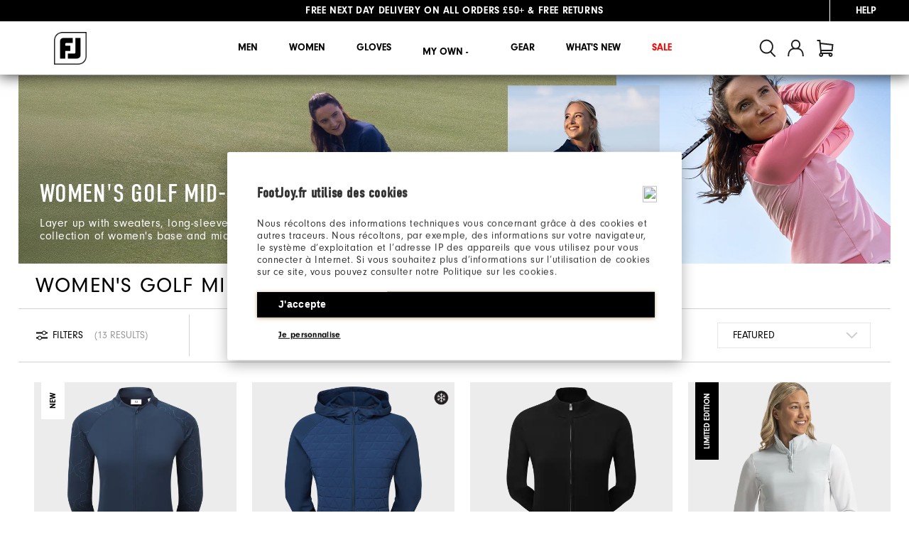

--- FILE ---
content_type: text/html;charset=UTF-8
request_url: https://www.footjoy.fr/en_GB/women/clothing/base-mid-layers/
body_size: 50904
content:
<!doctype html>
<!--[if lt IE 7]> <html class="ie6 oldie" lang="en"> <![endif]-->
<!--[if IE 7]> <html class="ie7 oldie" lang="en"> <![endif]-->
<!--[if IE 8]> <html class="ie8 oldie" lang="en"> <![endif]-->
<!--[if gt IE 8]><!--> <html lang="en" > <!--<![endif]-->
<head>










































































































<meta charset=UTF-8>
<!-- START Google Optimize -->

<script src="https://www.googleoptimize.com/optimize.js?id=OPT-NLS3NH2"></script>

<!-- END Google Optimize -->


<title>Women's Golf Sweaters &amp; Jumpers | FootJoy</title>








<meta name="description" content="Keep warm &amp; stay on top of your game with women's golf sweaters &amp; jumpers from FootJoy. Find the right style &amp; hit the golf course right with FootJoy today!"/>




<link rel="stylesheet" href="https://use.typekit.net/ymc0zaq.css">
<!-- UI -->
<!--[if gt IE 9]><!-->

<link href="/on/demandware.static/Sites-footjoy-emea-Site/-/en_GB/v1768976779649/lib/jquery/ui/jquery-ui.min.css" type="text/css" rel="stylesheet" />


<link rel="stylesheet" href="/on/demandware.static/Sites-footjoy-emea-Site/-/en_GB/v1768976779649/css/emea.min.css" />

<!--<![endif]-->
<!--[if lte IE 9]>
<link rel="stylesheet" href="/on/demandware.static/Sites-footjoy-emea-Site/-/en_GB/v1768976779649/ie-css/footjoy.min.css" />
<![endif]-->

<link rel="icon" type="image/x-icon" href="https://www.footjoy.fr/on/demandware.static/Sites-footjoy-emea-Site/-/default/dw1b08d384/images/favicon.ico?v=2"/>
<link rel="icon" type="image/png" href="https://www.footjoy.fr/on/demandware.static/Sites-footjoy-emea-Site/-/default/dw9bffdd2c/images/favicon-32.png?v=2" sizes="32x32" />
<link rel="icon" type="image/png" href="https://www.footjoy.fr/on/demandware.static/Sites-footjoy-emea-Site/-/default/dw323d5af2/images/favicon-16.png?v=2" sizes="16x16" />

<meta name=viewport content="width=device-width, initial-scale=1">
<meta name="format-detection" content="telephone=no">



<meta name="viewport" content="width=device-width, initial-scale=1.0, maximum-scale=1.0, user-scalable=0" />





<meta name="msvalidate.01" content="3C3754BF3C880D31F369149112B038F5" />
<meta name="facebook-domain-verification" content="zggaqg3o5dais9oeb1o29x25byd2d8" />
<meta name="trustpilot-one-time-domain-verification-id" content="cfc84d8e-234c-4d2e-8d31-0a8f7ec2672d"/>
<meta name="google-site-verification" content="Pb6ucRJwVeWw-h7Q6DX4I_gKJdjojY8jBp_nFJyjAgQ" />
<meta name="google-site-verification" content="_Pjj8qiosf6e5GhQ8LCjH9EeNkQ-wvX9QwetcHjeXHI" />

<link rel="apple-touch-icon" sizes="57x57" href="/on/demandware.static/Sites-footjoy-emea-Site/-/default/dw6f4b1fb9/images/fj-57x57.png" />
<link rel="apple-touch-icon" sizes="72x72" href="/on/demandware.static/Sites-footjoy-emea-Site/-/default/dw339a74ae/images/fj-72x72.png" />
<link rel="apple-touch-icon" sizes="114x114" href="/on/demandware.static/Sites-footjoy-emea-Site/-/default/dw7bebc7ea/images/fj-highres-114x114.png" />
<link rel="apple-touch-icon" sizes="144x144" href="/on/demandware.static/Sites-footjoy-emea-Site/-/default/dw3d00ed5b/images/fj-highres-144x144.png" />












    <meta name="robots" content="noindex">




    
        <link rel="alternate" href="https://www.footjoy.com/women/golf-apparel/base-mid-layers/"  hreflang="en-US" />
    
        <link rel="alternate" href="https://www.footjoy.ca/search?cgid=apparel-women-baseMidlayers"  hreflang="en-CA" />
    
        <link rel="alternate" href="https://www.footjoy.co.uk/en_GB/women/clothing/base-mid-layers/"  hreflang="en-GB" />
    
        <link rel="alternate" href="https://www.footjoy.ie/en_IE/women/clothing/base-mid-layers/"  hreflang="en-IE" />
    
        <link rel="alternate" href="https://www.footjoy.de/en_DE/en_DE/women/clothing/base-mid-layers/"  hreflang="en-DE" />
    
        <link rel="alternate" href="https://www.footjoy.de/de_DE/damen/bekleidung/midlayer/"  hreflang="de-DE" />
    
        <link rel="alternate" href="https://www.footjoy.fr/en_FR/en_FR/women/clothing/base-mid-layers/"  hreflang="en-FR" />
    
        <link rel="alternate" href="https://www.footjoy.fr/fr_FR/femme/vetements/sous-couches-et-protections-intermediaires/"  hreflang="fr-FR" />
    
        <link rel="alternate" href="https://www.footjoy.se/en_SE/en_SE/women/clothing/base-mid-layers/"  hreflang="en-SE" />
    
        <link rel="alternate" href="https://www.footjoy.se/sv_SE/dam/klader/trojorunderstall/"  hreflang="sv-SE" />
    
        <link rel="alternate" href="https://www.footjoy.eu/en_AT/women/clothing/base-mid-layers/"  hreflang="en-AT" />
    
        <link rel="alternate" href="https://www.footjoy.eu/en_BE/women/clothing/base-mid-layers/"  hreflang="en-BE" />
    
        <link rel="alternate" href="https://www.footjoy.eu/en_DK/women/clothing/base-mid-layers/"  hreflang="en-DK" />
    
        <link rel="alternate" href="https://www.footjoy.eu/en_IT/women/clothing/base-mid-layers/"  hreflang="en-IT" />
    
        <link rel="alternate" href="https://www.footjoy.eu/en_FI/women/clothing/base-mid-layers/"  hreflang="en-FI" />
    
        <link rel="alternate" href="https://www.footjoy.eu/en_PT/women/clothing/base-mid-layers/"  hreflang="en-PT" />
    
        <link rel="alternate" href="https://www.footjoy.eu/en_SK/women/clothing/base-mid-layers/"  hreflang="en-SK" />
    
        <link rel="alternate" href="https://www.footjoy.eu/en_SI/women/clothing/base-mid-layers/"  hreflang="en-SI" />
    
        <link rel="alternate" href="https://www.footjoy.eu/en_ES/women/clothing/base-mid-layers/"  hreflang="en-ES" />
    
        <link rel="alternate" href="https://www.footjoy.eu/en/women/clothing/base-mid-layers/"  hreflang="en-NL" />
    
        <link rel="alternate" href="https://www.footjoy.eu/en_LU/women/clothing/base-mid-layers/"  hreflang="en-LU" />
    



<!-- Japan -->
<link rel="alternate" href="https://www.footjoy.jp/" hreflang="ja-jp" />

<!-- Malasia -->
<link rel="alternate" href="https://www.footjoy.com.my/" hreflang="en-my" />

<!-- Thailand -->
<link rel="alternate" href="https://www.footjoy.co.th/" hreflang="en-th" />

<!-- Korea -->
<link rel="alternate" href="https://www.footjoy.co.kr/" hreflang="ko-kr" />

<!-- Singapore -->
<link rel="alternate" href="https://www.footjoy.com.sg/" hreflang="en-sg" />
<script type="text/javascript">//<!--
/* <![CDATA[ (head-active_data.js) */
var dw = (window.dw || {});
dw.ac = {
    _analytics: null,
    _events: [],
    _category: "",
    _searchData: "",
    _anact: "",
    _anact_nohit_tag: "",
    _analytics_enabled: "true",
    _timeZone: "Europe/London",
    _capture: function(configs) {
        if (Object.prototype.toString.call(configs) === "[object Array]") {
            configs.forEach(captureObject);
            return;
        }
        dw.ac._events.push(configs);
    },
	capture: function() { 
		dw.ac._capture(arguments);
		// send to CQ as well:
		if (window.CQuotient) {
			window.CQuotient.trackEventsFromAC(arguments);
		}
	},
    EV_PRD_SEARCHHIT: "searchhit",
    EV_PRD_DETAIL: "detail",
    EV_PRD_RECOMMENDATION: "recommendation",
    EV_PRD_SETPRODUCT: "setproduct",
    applyContext: function(context) {
        if (typeof context === "object" && context.hasOwnProperty("category")) {
        	dw.ac._category = context.category;
        }
        if (typeof context === "object" && context.hasOwnProperty("searchData")) {
        	dw.ac._searchData = context.searchData;
        }
    },
    setDWAnalytics: function(analytics) {
        dw.ac._analytics = analytics;
    },
    eventsIsEmpty: function() {
        return 0 == dw.ac._events.length;
    }
};
/* ]]> */
// -->
</script>
<script type="text/javascript">//<!--
/* <![CDATA[ (head-cquotient.js) */
var CQuotient = window.CQuotient = {};
CQuotient.clientId = 'aazw-footjoy-emea';
CQuotient.realm = 'AAZW';
CQuotient.siteId = 'footjoy-emea';
CQuotient.instanceType = 'prd';
CQuotient.locale = 'en_GB';
CQuotient.fbPixelId = '__UNKNOWN__';
CQuotient.activities = [];
CQuotient.cqcid='';
CQuotient.cquid='';
CQuotient.cqeid='';
CQuotient.cqlid='';
CQuotient.apiHost='api.cquotient.com';
/* Turn this on to test against Staging Einstein */
/* CQuotient.useTest= true; */
CQuotient.useTest = ('true' === 'false');
CQuotient.initFromCookies = function () {
	var ca = document.cookie.split(';');
	for(var i=0;i < ca.length;i++) {
	  var c = ca[i];
	  while (c.charAt(0)==' ') c = c.substring(1,c.length);
	  if (c.indexOf('cqcid=') == 0) {
		CQuotient.cqcid=c.substring('cqcid='.length,c.length);
	  } else if (c.indexOf('cquid=') == 0) {
		  var value = c.substring('cquid='.length,c.length);
		  if (value) {
		  	var split_value = value.split("|", 3);
		  	if (split_value.length > 0) {
			  CQuotient.cquid=split_value[0];
		  	}
		  	if (split_value.length > 1) {
			  CQuotient.cqeid=split_value[1];
		  	}
		  	if (split_value.length > 2) {
			  CQuotient.cqlid=split_value[2];
		  	}
		  }
	  }
	}
}
CQuotient.getCQCookieId = function () {
	if(window.CQuotient.cqcid == '')
		window.CQuotient.initFromCookies();
	return window.CQuotient.cqcid;
};
CQuotient.getCQUserId = function () {
	if(window.CQuotient.cquid == '')
		window.CQuotient.initFromCookies();
	return window.CQuotient.cquid;
};
CQuotient.getCQHashedEmail = function () {
	if(window.CQuotient.cqeid == '')
		window.CQuotient.initFromCookies();
	return window.CQuotient.cqeid;
};
CQuotient.getCQHashedLogin = function () {
	if(window.CQuotient.cqlid == '')
		window.CQuotient.initFromCookies();
	return window.CQuotient.cqlid;
};
CQuotient.trackEventsFromAC = function (/* Object or Array */ events) {
try {
	if (Object.prototype.toString.call(events) === "[object Array]") {
		events.forEach(_trackASingleCQEvent);
	} else {
		CQuotient._trackASingleCQEvent(events);
	}
} catch(err) {}
};
CQuotient._trackASingleCQEvent = function ( /* Object */ event) {
	if (event && event.id) {
		if (event.type === dw.ac.EV_PRD_DETAIL) {
			CQuotient.trackViewProduct( {id:'', alt_id: event.id, type: 'raw_sku'} );
		} // not handling the other dw.ac.* events currently
	}
};
CQuotient.trackViewProduct = function(/* Object */ cqParamData){
	var cq_params = {};
	cq_params.cookieId = CQuotient.getCQCookieId();
	cq_params.userId = CQuotient.getCQUserId();
	cq_params.emailId = CQuotient.getCQHashedEmail();
	cq_params.loginId = CQuotient.getCQHashedLogin();
	cq_params.product = cqParamData.product;
	cq_params.realm = cqParamData.realm;
	cq_params.siteId = cqParamData.siteId;
	cq_params.instanceType = cqParamData.instanceType;
	cq_params.locale = CQuotient.locale;
	
	if(CQuotient.sendActivity) {
		CQuotient.sendActivity(CQuotient.clientId, 'viewProduct', cq_params);
	} else {
		CQuotient.activities.push({activityType: 'viewProduct', parameters: cq_params});
	}
};
/* ]]> */
// -->
</script>









<script type="application/ld+json">
{"@context":"https://schema.org","@type":"ItemList","itemListElement":[{"@type":"ListItem","position":1,"item":{"@type":"Product","name":"Midlayer Full Zip Printed Sleeve","image":"https://www.footjoy.fr/dw/image/v2/AAZW_PRD/on/demandware.static/-/Sites-footjoy-master/default/dwb85493c0/FJ_37848_01.png?sw=520&sh=520&sm=fit","description":"Make Every Day Playable with FJ Performance Golf Apparel","url":"https://www.footjoy.fr/en_GB/women/clothing/base-mid-layers/midlayer-full-zip-printed-sleeve/2125AW.html?dwvar_2125AW_color=37848","offers":{"@type":"Offer","price":100,"priceCurrency":"GBP","availability":"https://schema.org/InStock"}}},{"@type":"ListItem","position":2,"item":{"@type":"Product","name":"Women's ThermoSeries Hybrid Hoodie","image":"https://www.footjoy.fr/dw/image/v2/AAZW_PRD/on/demandware.static/-/Sites-footjoy-master/default/dwac63c24e/FJ_31983_01.png?sw=520&sh=520&sm=fit","description":"As The Day Evolves, Evolve With It.","url":"https://www.footjoy.fr/en_GB/women/clothing/base-mid-layers/womens-thermoseries-hybrid-hoodie/25AW24.html?dwvar_25AW24_color=31983","offers":{"@type":"Offer","price":125,"priceCurrency":"GBP","availability":"https://schema.org/InStock"}}},{"@type":"ListItem","position":3,"item":{"@type":"Product","name":"Women's drirelease® Full-Zip Lined Sweater","image":"https://www.footjoy.fr/dw/image/v2/AAZW_PRD/on/demandware.static/-/Sites-footjoy-master/default/dwe70106ec/FJ_31991_01.png?sw=520&sh=520&sm=fit","description":"Make Every Day Playable with FJ Performance Golf Apparel","url":"https://www.footjoy.fr/en_GB/women/clothing/base-mid-layers/womens-drirelease%C2%AE-full-zip-lined-sweater/32AW24.html?dwvar_32AW24_color=31991","offers":{"@type":"Offer","price":125,"priceCurrency":"GBP","availability":"https://schema.org/InStock"}}},{"@type":"ListItem","position":4,"item":{"@type":"Product","name":"Dry Ice Quarter-Zip Women","image":"https://www.footjoy.fr/dw/image/v2/AAZW_PRD/on/demandware.static/-/Sites-footjoy-master/default/dwd1855674/FJ_40751_01.png?sw=520&sh=520&sm=fit","description":"Born from the cold. Built for the course.","url":"https://www.footjoy.fr/en_GB/fj/holiday-collection/dry-ice-quarter-zip-women/005FST.html?dwvar_005FST_color=40751","offers":{"@type":"Offer","price":110,"priceCurrency":"GBP","availability":"https://schema.org/InStock"}}},{"@type":"ListItem","position":5,"item":{"@type":"Product","name":"Dry Ice Crop Hoodie Women","image":"https://www.footjoy.fr/dw/image/v2/AAZW_PRD/on/demandware.static/-/Sites-footjoy-master/default/dwb2bf60eb/FJ_40750_01.png?sw=520&sh=520&sm=fit","description":"Born from the cold. Built for the course.","url":"https://www.footjoy.fr/en_GB/fj/holiday-collection/dry-ice-crop-hoodie-women/004FST.html?dwvar_004FST_color=40750","offers":{"@type":"Offer","price":100,"priceCurrency":"GBP","availability":"https://schema.org/InStock"}}},{"@type":"ListItem","position":6,"item":{"@type":"Product","name":"Après Tee Sherpa Quarter-Zip Women","image":"https://www.footjoy.fr/dw/image/v2/AAZW_PRD/on/demandware.static/-/Sites-footjoy-master/default/dwdd1290b2/FJ_40742_01.png?sw=520&sh=520&sm=fit","description":"Inspired by the slopes. Designed for the fairway.","url":"https://www.footjoy.fr/en_GB/fj/holiday-collection/apres-tee-sherpa-quarter-zip-women/007APT.html?dwvar_007APT_color=40742","offers":{"@type":"Offer","price":115,"priceCurrency":"GBP","availability":"https://schema.org/OutOfStock"}}},{"@type":"ListItem","position":7,"item":{"@type":"Product","name":"Après Tee Knit Sweater Quarter-Zip Women","image":"https://www.footjoy.fr/dw/image/v2/AAZW_PRD/on/demandware.static/-/Sites-footjoy-master/default/dw5d05b13f/FJ_40744_01.png?sw=520&sh=520&sm=fit","description":"Inspired by the slopes. Designed for the fairway.","url":"https://www.footjoy.fr/en_GB/fj/holiday-collection/apres-tee-knit-sweater-quarter-zip-women/009APT.html?dwvar_009APT_color=40744","offers":{"@type":"Offer","price":95,"priceCurrency":"GBP","availability":"https://schema.org/OutOfStock"}}},{"@type":"ListItem","position":8,"item":{"@type":"Product","name":"Women's Full-Zip Space Dye Thermal Midlayer","image":"https://www.footjoy.fr/dw/image/v2/AAZW_PRD/on/demandware.static/-/Sites-footjoy-master/default/dw768fd56b/FJ_31987_01.png?sw=520&sh=520&sm=fit","description":"Performance Mid-Layers","url":"https://www.footjoy.fr/en_GB/women/clothing/base-mid-layers/womens-full-zip-space-dye-thermal-midlayer/28AW24.html?dwvar_28AW24_color=31987","offers":{"@type":"Offer","price":90,"priceCurrency":"GBP","availability":"https://schema.org/InStock"}}},{"@type":"ListItem","position":9,"item":{"@type":"Product","name":"Full-Zip Midlayer","image":"https://www.footjoy.fr/dw/image/v2/AAZW_PRD/on/demandware.static/-/Sites-footjoy-master/default/dw689d93ba/FJ_34212_01.png?sw=520&sh=520&sm=fit","description":"Performance Mid-Layers","url":"https://www.footjoy.fr/en_GB/women/clothing/base-mid-layers/full-zip-midlayer/052ESS.html?dwvar_052ESS_color=34212","offers":{"@type":"Offer","price":80,"priceCurrency":"GBP","availability":"https://schema.org/InStock"}}},{"@type":"ListItem","position":10,"item":{"@type":"Product","name":"Women's ThermoSeries Fleece Base Layer","image":"https://www.footjoy.fr/dw/image/v2/AAZW_PRD/on/demandware.static/-/Sites-footjoy-master/default/dwf13c5c05/FJ_37877_01.png?sw=520&sh=520&sm=fit","description":"As The Day Evolves, Evolve With It.","url":"https://www.footjoy.fr/en_GB/women/clothing/base-mid-layers/womens-thermoseries-fleece-base-layer/27AW24.html?dwvar_27AW24_color=37877","offers":{"@type":"Offer","price":65,"priceCurrency":"GBP","availability":"https://schema.org/InStock"}}},{"@type":"ListItem","position":11,"item":{"@type":"Product","name":"Wool Blend V-Neck Pullover","image":"https://www.footjoy.fr/dw/image/v2/AAZW_PRD/on/demandware.static/-/Sites-footjoy-master/default/dw6a981bd1/FJ_88511_01.png?sw=520&sh=520&sm=fit","description":"Performance Mid-Layers","url":"https://www.footjoy.fr/en_GB/women/clothing/base-mid-layers/wool-blend-v-neck-pullover/054ESS.html?dwvar_054ESS_color=88511","offers":{"@type":"Offer","price":90,"priceCurrency":"GBP","availability":"https://schema.org/InStock"}}},{"@type":"ListItem","position":12,"item":{"@type":"Product","name":"Half-Zip Midlayer","image":"https://www.footjoy.fr/dw/image/v2/AAZW_PRD/on/demandware.static/-/Sites-footjoy-master/default/dw57d1eac3/FJ_80247_01.png?sw=520&sh=520&sm=fit","description":"Performance Mid-Layers","url":"https://www.footjoy.fr/en_GB/women/clothing/base-mid-layers/half-zip-midlayer/4823SS.html?dwvar_4823SS_color=80247","offers":{"@type":"Offer","price":80,"priceCurrency":"GBP","availability":"https://schema.org/InStock"}}},{"@type":"ListItem","position":13,"item":{"@type":"Product","name":"ProDry Thermal Base Layer Mock Women","image":"https://www.footjoy.fr/dw/image/v2/AAZW_PRD/on/demandware.static/-/Sites-footjoy-master/default/dw5da4ae1d/FJ_94456_01.png?sw=520&sh=520&sm=fit","description":"Make Every Day Playable with FJ Performance Golf Apparel","url":"https://www.footjoy.fr/en_GB/women/clothing/base-mid-layers/prodry-thermal-base-layer-mock-women/E001BL.html?dwvar_E001BL_color=94456","offers":{"@type":"Offer","price":55,"priceCurrency":"GBP","availability":"https://schema.org/OutOfStock"}}}]}
</script>





<link rel="stylesheet" href="//ui.powerreviews.com/stable/review-display/modern/styles.css" />



<link rel="canonical" href="https://www.footjoy.fr/en_GB/women/clothing/base-mid-layers/" />



<script>(window.BOOMR_mq=window.BOOMR_mq||[]).push(["addVar",{"rua.upush":"false","rua.cpush":"true","rua.upre":"false","rua.cpre":"true","rua.uprl":"false","rua.cprl":"false","rua.cprf":"false","rua.trans":"SJ-eb193b5c-367a-4e2a-bac2-60bd6cd6d78e","rua.cook":"false","rua.ims":"false","rua.ufprl":"false","rua.cfprl":"false","rua.isuxp":"false","rua.texp":"norulematch","rua.ceh":"false","rua.ueh":"false","rua.ieh.st":"0"}]);</script>
                              <script>!function(a){var e="https://s.go-mpulse.net/boomerang/",t="addEventListener";if("False"=="True")a.BOOMR_config=a.BOOMR_config||{},a.BOOMR_config.PageParams=a.BOOMR_config.PageParams||{},a.BOOMR_config.PageParams.pci=!0,e="https://s2.go-mpulse.net/boomerang/";if(window.BOOMR_API_key="9FLAV-TMFTH-BD65P-MG33L-RACUV",function(){function n(e){a.BOOMR_onload=e&&e.timeStamp||(new Date).getTime()}if(!a.BOOMR||!a.BOOMR.version&&!a.BOOMR.snippetExecuted){a.BOOMR=a.BOOMR||{},a.BOOMR.snippetExecuted=!0;var i,_,o,r=document.createElement("iframe");if(a[t])a[t]("load",n,!1);else if(a.attachEvent)a.attachEvent("onload",n);r.src="javascript:void(0)",r.title="",r.role="presentation",(r.frameElement||r).style.cssText="width:0;height:0;border:0;display:none;",o=document.getElementsByTagName("script")[0],o.parentNode.insertBefore(r,o);try{_=r.contentWindow.document}catch(O){i=document.domain,r.src="javascript:var d=document.open();d.domain='"+i+"';void(0);",_=r.contentWindow.document}_.open()._l=function(){var a=this.createElement("script");if(i)this.domain=i;a.id="boomr-if-as",a.src=e+"9FLAV-TMFTH-BD65P-MG33L-RACUV",BOOMR_lstart=(new Date).getTime(),this.body.appendChild(a)},_.write("<bo"+'dy onload="document._l();">'),_.close()}}(),"".length>0)if(a&&"performance"in a&&a.performance&&"function"==typeof a.performance.setResourceTimingBufferSize)a.performance.setResourceTimingBufferSize();!function(){if(BOOMR=a.BOOMR||{},BOOMR.plugins=BOOMR.plugins||{},!BOOMR.plugins.AK){var e="true"=="true"?1:0,t="",n="ck6ajkyxzcoaw2lrrbua-f-10a93e462-clientnsv4-s.akamaihd.net",i="false"=="true"?2:1,_={"ak.v":"39","ak.cp":"38473","ak.ai":parseInt("285106",10),"ak.ol":"0","ak.cr":8,"ak.ipv":4,"ak.proto":"h2","ak.rid":"3a37220f","ak.r":44387,"ak.a2":e,"ak.m":"dsca","ak.n":"essl","ak.bpcip":"18.188.4.0","ak.cport":57470,"ak.gh":"23.192.164.11","ak.quicv":"","ak.tlsv":"tls1.3","ak.0rtt":"","ak.0rtt.ed":"","ak.csrc":"-","ak.acc":"","ak.t":"1769048168","ak.ak":"hOBiQwZUYzCg5VSAfCLimQ==0NXbxRgBdEhgEvbCZoh0kD7Fu7xw1uheTtnS/3YQTI61xOFS5yLCdf5RJrG8x1BJF9fT5dsBOVSzTXP9X/Gdlh2Bp2Qov6NIMgV6OsgFBXlAPopG+flRSQjjV1d5iO15MfObX3h1aSuRuxVPakQC05aUXqQupvFhdGTkRjQ/0rjASL7/KcssuNz08ZYNw0Q770uJpv/QNaVJflp6mSrDqQ29sySFbaUMeywZo++Ve3DyUjfzgw+KoT85C5GpHhFzbCoTQ5W8jbGAqMc4serthKqzo3nPisWMLC5f3rM0uZAk2yMQw6mD3Yy4lgX0FFQBElX0rI0sgNJ8xOVXg0+V3RimKh/nvK3Cw84IfYvW2BnR6plk/grguk3rCDz8IKE1x/Bd0LBWLYnzgqSb2rT2jVNIlLuNFPSMpPILanryKQg=","ak.pv":"120","ak.dpoabenc":"","ak.tf":i};if(""!==t)_["ak.ruds"]=t;var o={i:!1,av:function(e){var t="http.initiator";if(e&&(!e[t]||"spa_hard"===e[t]))_["ak.feo"]=void 0!==a.aFeoApplied?1:0,BOOMR.addVar(_)},rv:function(){var a=["ak.bpcip","ak.cport","ak.cr","ak.csrc","ak.gh","ak.ipv","ak.m","ak.n","ak.ol","ak.proto","ak.quicv","ak.tlsv","ak.0rtt","ak.0rtt.ed","ak.r","ak.acc","ak.t","ak.tf"];BOOMR.removeVar(a)}};BOOMR.plugins.AK={akVars:_,akDNSPreFetchDomain:n,init:function(){if(!o.i){var a=BOOMR.subscribe;a("before_beacon",o.av,null,null),a("onbeacon",o.rv,null,null),o.i=!0}return this},is_complete:function(){return!0}}}}()}(window);</script></head>
<body style="" class="hide-refinements">









































































































<script src="/on/demandware.static/Sites-footjoy-emea-Site/-/en_GB/v1768976779649/js/md5.js" type="text/javascript"></script>
<script src="/on/demandware.static/Sites-footjoy-emea-Site/-/en_GB/v1768976779649/js/tagmanager.min.js"></script>





<script>
if (typeof dataLayer === "undefined") {
    var dataLayer = [];
}
</script>


	<!-- Google Tag Manager (noscript) -->
	<noscript><iframe src="https://www.googletagmanager.com/ns.html?id=GTM-MHPB998"
	height="0" width="0" style="display:none;visibility:hidden"></iframe></noscript>
	<!-- End Google Tag Manager (noscript) -->

	<script>
        var dataLayerData = [{"pageLanguage":"en_GB","listingpage_product_id":"2125AW,25AW24,32AW24","pageView":"ListingPage","categoryName":"Base / Mid Layers","breadCrumb":"women|apparel-women|apparel-women-baseMidlayers","pageType":"search"}];

        if (!!dataLayerData && dataLayerData.constructor === Array) {
            dataLayerData = dataLayerData.shift();
        }

        
		(dataLayer = dataLayer || []).push(dataLayerData); //yes

		dataLayer.push({"ecommerce":{"currencyCode":"GBP","impressions":[{"id":"2125AW","name":"Midlayer Full Zip Printed Sleeve","image":"https://www.footjoy.fr/dw/image/v2/AAZW_PRD/on/demandware.static/-/Sites-footjoy-master/default/dwb85493c0/FJ_37848_01.jpg?sw=300&sh=300&sm=fit&sfrm=png","url":"https://www.footjoy.fr/en_GB/women/clothing/base-mid-layers/midlayer-full-zip-printed-sleeve/2125AW.html","category":"Base / Mid Layers","product_type":"Women>Clothing>Base / Mid Layers","price":"100.00","rejoinerPrice":"10000","position":1},{"id":"25AW24","name":"Women's ThermoSeries Hybrid Hoodie","image":"https://www.footjoy.fr/dw/image/v2/AAZW_PRD/on/demandware.static/-/Sites-footjoy-master/default/dwac63c24e/FJ_31983_01.jpg?sw=300&sh=300&sm=fit&sfrm=png","url":"https://www.footjoy.fr/en_GB/women/clothing/base-mid-layers/womens-thermoseries-hybrid-hoodie/25AW24.html","category":"Base / Mid Layers","product_type":"Women>Clothing>Base / Mid Layers","price":"125.00","rejoinerPrice":"12500","position":2},{"id":"32AW24","name":"Women's drirelease® Full-Zip Lined Sweater","image":"https://www.footjoy.fr/dw/image/v2/AAZW_PRD/on/demandware.static/-/Sites-footjoy-master/default/dwcc19e3c0/FJ_31990_01.jpg?sw=300&sh=300&sm=fit&sfrm=png","url":"https://www.footjoy.fr/en_GB/women/clothing/base-mid-layers/womens-drirelease%C2%AE-full-zip-lined-sweater/32AW24.html","category":"Base / Mid Layers","product_type":"Women>Clothing>Base / Mid Layers","price":"125.00","rejoinerPrice":"12500","position":3},{"id":"005FST","name":"Dry Ice Quarter-Zip Women","image":"https://www.footjoy.fr/dw/image/v2/AAZW_PRD/on/demandware.static/-/Sites-footjoy-master/default/dwd1855674/FJ_40751_01.jpg?sw=300&sh=300&sm=fit&sfrm=png","url":"https://www.footjoy.fr/en_GB/fj/holiday-collection/dry-ice-quarter-zip-women/005FST.html","category":"Holiday Collection","product_type":"FJ>Holiday Collection","price":"110.00","rejoinerPrice":"11000","position":4},{"id":"004FST","name":"Dry Ice Crop Hoodie Women","image":"https://www.footjoy.fr/dw/image/v2/AAZW_PRD/on/demandware.static/-/Sites-footjoy-master/default/dwb2bf60eb/FJ_40750_01.jpg?sw=300&sh=300&sm=fit&sfrm=png","url":"https://www.footjoy.fr/en_GB/fj/holiday-collection/dry-ice-crop-hoodie-women/004FST.html","category":"Holiday Collection","product_type":"FJ>Holiday Collection","price":"100.00","rejoinerPrice":"10000","position":5},{"id":"007APT","name":"Après Tee Sherpa Quarter-Zip Women","image":"https://www.footjoy.fr/dw/image/v2/AAZW_PRD/on/demandware.static/-/Sites-footjoy-master/default/dwdd1290b2/FJ_40742_01.jpg?sw=300&sh=300&sm=fit&sfrm=png","url":"https://www.footjoy.fr/en_GB/fj/holiday-collection/apres-tee-sherpa-quarter-zip-women/007APT.html","category":"Holiday Collection","product_type":"FJ>Holiday Collection","price":"115.00","rejoinerPrice":"11500","position":6},{"id":"009APT","name":"Après Tee Knit Sweater Quarter-Zip Women","image":"https://www.footjoy.fr/dw/image/v2/AAZW_PRD/on/demandware.static/-/Sites-footjoy-master/default/dw5d05b13f/FJ_40744_01.jpg?sw=300&sh=300&sm=fit&sfrm=png","url":"https://www.footjoy.fr/en_GB/fj/holiday-collection/apres-tee-knit-sweater-quarter-zip-women/009APT.html","category":"Holiday Collection","product_type":"FJ>Holiday Collection","price":"95.00","rejoinerPrice":"9500","position":7},{"id":"28AW24","name":"Women's Full-Zip Space Dye Thermal Midlayer","image":"https://www.footjoy.fr/dw/image/v2/AAZW_PRD/on/demandware.static/-/Sites-footjoy-master/default/dw768fd56b/FJ_31987_01.jpg?sw=300&sh=300&sm=fit&sfrm=png","url":"https://www.footjoy.fr/en_GB/women/clothing/base-mid-layers/womens-full-zip-space-dye-thermal-midlayer/28AW24.html","category":"Base / Mid Layers","product_type":"Women>Clothing>Base / Mid Layers","price":"90.00","rejoinerPrice":"9000","position":8},{"id":"052ESS","name":"Full-Zip Midlayer","image":"https://www.footjoy.fr/dw/image/v2/AAZW_PRD/on/demandware.static/-/Sites-footjoy-master/default/dw76f55979/FJ_88503_01.jpg?sw=300&sh=300&sm=fit&sfrm=png","url":"https://www.footjoy.fr/en_GB/women/clothing/base-mid-layers/full-zip-midlayer/052ESS.html","category":"Base / Mid Layers","product_type":"Women>Clothing>Base / Mid Layers","price":"80.00","rejoinerPrice":"8000","position":9},{"id":"27AW24","name":"Women's ThermoSeries Fleece Base Layer","image":"https://www.footjoy.fr/dw/image/v2/AAZW_PRD/on/demandware.static/-/Sites-footjoy-master/default/dw0ffe7b3d/FJ_31985_01.jpg?sw=300&sh=300&sm=fit&sfrm=png","url":"https://www.footjoy.fr/en_GB/women/clothing/base-mid-layers/womens-thermoseries-fleece-base-layer/27AW24.html","category":"Base / Mid Layers","product_type":"Women>Clothing>Base / Mid Layers","price":"65.00","rejoinerPrice":"6500","position":10},{"id":"054ESS","name":"Wool Blend V-Neck Pullover","image":"https://www.footjoy.fr/dw/image/v2/AAZW_PRD/on/demandware.static/-/Sites-footjoy-master/default/dw6a981bd1/FJ_88511_01.jpg?sw=300&sh=300&sm=fit&sfrm=png","url":"https://www.footjoy.fr/en_GB/women/clothing/base-mid-layers/wool-blend-v-neck-pullover/054ESS.html","category":"Base / Mid Layers","product_type":"Women>Clothing>Base / Mid Layers","price":"90.00","rejoinerPrice":"9000","position":11},{"id":"4823SS","name":"Half-Zip Midlayer","image":"https://www.footjoy.fr/dw/image/v2/AAZW_PRD/on/demandware.static/-/Sites-footjoy-master/default/dw57d1eac3/FJ_80247_01.jpg?sw=300&sh=300&sm=fit&sfrm=png","url":"https://www.footjoy.fr/en_GB/women/clothing/base-mid-layers/half-zip-midlayer/4823SS.html","category":"Base / Mid Layers","product_type":"Women>Clothing>Base / Mid Layers","price":"80.00","rejoinerPrice":"8000","position":12},{"id":"E001BL","name":"ProDry Thermal Base Layer Mock Women","image":"https://www.footjoy.fr/dw/image/v2/AAZW_PRD/on/demandware.static/-/Sites-footjoy-master/default/dw5da4ae1d/FJ_94456_01.jpg?sw=300&sh=300&sm=fit&sfrm=png","url":"https://www.footjoy.fr/en_GB/women/clothing/base-mid-layers/prodry-thermal-base-layer-mock-women/E001BL.html","category":"Base / Mid Layers","product_type":"Women>Clothing>Base / Mid Layers","price":"55.00","rejoinerPrice":"5500","position":13}]}});var impressions = {"2125AW":{"id":"2125AW","name":"Midlayer Full Zip Printed Sleeve","image":"https://www.footjoy.fr/dw/image/v2/AAZW_PRD/on/demandware.static/-/Sites-footjoy-master/default/dwb85493c0/FJ_37848_01.jpg?sw=300&sh=300&sm=fit&sfrm=png","url":"https://www.footjoy.fr/en_GB/women/clothing/base-mid-layers/midlayer-full-zip-printed-sleeve/2125AW.html","category":"Base / Mid Layers","product_type":"Women>Clothing>Base / Mid Layers","price":"100.00","rejoinerPrice":"10000","position":1},"25AW24":{"id":"25AW24","name":"Women's ThermoSeries Hybrid Hoodie","image":"https://www.footjoy.fr/dw/image/v2/AAZW_PRD/on/demandware.static/-/Sites-footjoy-master/default/dwac63c24e/FJ_31983_01.jpg?sw=300&sh=300&sm=fit&sfrm=png","url":"https://www.footjoy.fr/en_GB/women/clothing/base-mid-layers/womens-thermoseries-hybrid-hoodie/25AW24.html","category":"Base / Mid Layers","product_type":"Women>Clothing>Base / Mid Layers","price":"125.00","rejoinerPrice":"12500","position":2},"32AW24":{"id":"32AW24","name":"Women's drirelease® Full-Zip Lined Sweater","image":"https://www.footjoy.fr/dw/image/v2/AAZW_PRD/on/demandware.static/-/Sites-footjoy-master/default/dwcc19e3c0/FJ_31990_01.jpg?sw=300&sh=300&sm=fit&sfrm=png","url":"https://www.footjoy.fr/en_GB/women/clothing/base-mid-layers/womens-drirelease%C2%AE-full-zip-lined-sweater/32AW24.html","category":"Base / Mid Layers","product_type":"Women>Clothing>Base / Mid Layers","price":"125.00","rejoinerPrice":"12500","position":3},"005FST":{"id":"005FST","name":"Dry Ice Quarter-Zip Women","image":"https://www.footjoy.fr/dw/image/v2/AAZW_PRD/on/demandware.static/-/Sites-footjoy-master/default/dwd1855674/FJ_40751_01.jpg?sw=300&sh=300&sm=fit&sfrm=png","url":"https://www.footjoy.fr/en_GB/fj/holiday-collection/dry-ice-quarter-zip-women/005FST.html","category":"Holiday Collection","product_type":"FJ>Holiday Collection","price":"110.00","rejoinerPrice":"11000","position":4},"004FST":{"id":"004FST","name":"Dry Ice Crop Hoodie Women","image":"https://www.footjoy.fr/dw/image/v2/AAZW_PRD/on/demandware.static/-/Sites-footjoy-master/default/dwb2bf60eb/FJ_40750_01.jpg?sw=300&sh=300&sm=fit&sfrm=png","url":"https://www.footjoy.fr/en_GB/fj/holiday-collection/dry-ice-crop-hoodie-women/004FST.html","category":"Holiday Collection","product_type":"FJ>Holiday Collection","price":"100.00","rejoinerPrice":"10000","position":5},"007APT":{"id":"007APT","name":"Après Tee Sherpa Quarter-Zip Women","image":"https://www.footjoy.fr/dw/image/v2/AAZW_PRD/on/demandware.static/-/Sites-footjoy-master/default/dwdd1290b2/FJ_40742_01.jpg?sw=300&sh=300&sm=fit&sfrm=png","url":"https://www.footjoy.fr/en_GB/fj/holiday-collection/apres-tee-sherpa-quarter-zip-women/007APT.html","category":"Holiday Collection","product_type":"FJ>Holiday Collection","price":"115.00","rejoinerPrice":"11500","position":6},"009APT":{"id":"009APT","name":"Après Tee Knit Sweater Quarter-Zip Women","image":"https://www.footjoy.fr/dw/image/v2/AAZW_PRD/on/demandware.static/-/Sites-footjoy-master/default/dw5d05b13f/FJ_40744_01.jpg?sw=300&sh=300&sm=fit&sfrm=png","url":"https://www.footjoy.fr/en_GB/fj/holiday-collection/apres-tee-knit-sweater-quarter-zip-women/009APT.html","category":"Holiday Collection","product_type":"FJ>Holiday Collection","price":"95.00","rejoinerPrice":"9500","position":7},"28AW24":{"id":"28AW24","name":"Women's Full-Zip Space Dye Thermal Midlayer","image":"https://www.footjoy.fr/dw/image/v2/AAZW_PRD/on/demandware.static/-/Sites-footjoy-master/default/dw768fd56b/FJ_31987_01.jpg?sw=300&sh=300&sm=fit&sfrm=png","url":"https://www.footjoy.fr/en_GB/women/clothing/base-mid-layers/womens-full-zip-space-dye-thermal-midlayer/28AW24.html","category":"Base / Mid Layers","product_type":"Women>Clothing>Base / Mid Layers","price":"90.00","rejoinerPrice":"9000","position":8},"052ESS":{"id":"052ESS","name":"Full-Zip Midlayer","image":"https://www.footjoy.fr/dw/image/v2/AAZW_PRD/on/demandware.static/-/Sites-footjoy-master/default/dw76f55979/FJ_88503_01.jpg?sw=300&sh=300&sm=fit&sfrm=png","url":"https://www.footjoy.fr/en_GB/women/clothing/base-mid-layers/full-zip-midlayer/052ESS.html","category":"Base / Mid Layers","product_type":"Women>Clothing>Base / Mid Layers","price":"80.00","rejoinerPrice":"8000","position":9},"27AW24":{"id":"27AW24","name":"Women's ThermoSeries Fleece Base Layer","image":"https://www.footjoy.fr/dw/image/v2/AAZW_PRD/on/demandware.static/-/Sites-footjoy-master/default/dw0ffe7b3d/FJ_31985_01.jpg?sw=300&sh=300&sm=fit&sfrm=png","url":"https://www.footjoy.fr/en_GB/women/clothing/base-mid-layers/womens-thermoseries-fleece-base-layer/27AW24.html","category":"Base / Mid Layers","product_type":"Women>Clothing>Base / Mid Layers","price":"65.00","rejoinerPrice":"6500","position":10},"054ESS":{"id":"054ESS","name":"Wool Blend V-Neck Pullover","image":"https://www.footjoy.fr/dw/image/v2/AAZW_PRD/on/demandware.static/-/Sites-footjoy-master/default/dw6a981bd1/FJ_88511_01.jpg?sw=300&sh=300&sm=fit&sfrm=png","url":"https://www.footjoy.fr/en_GB/women/clothing/base-mid-layers/wool-blend-v-neck-pullover/054ESS.html","category":"Base / Mid Layers","product_type":"Women>Clothing>Base / Mid Layers","price":"90.00","rejoinerPrice":"9000","position":11},"4823SS":{"id":"4823SS","name":"Half-Zip Midlayer","image":"https://www.footjoy.fr/dw/image/v2/AAZW_PRD/on/demandware.static/-/Sites-footjoy-master/default/dw57d1eac3/FJ_80247_01.jpg?sw=300&sh=300&sm=fit&sfrm=png","url":"https://www.footjoy.fr/en_GB/women/clothing/base-mid-layers/half-zip-midlayer/4823SS.html","category":"Base / Mid Layers","product_type":"Women>Clothing>Base / Mid Layers","price":"80.00","rejoinerPrice":"8000","position":12},"E001BL":{"id":"E001BL","name":"ProDry Thermal Base Layer Mock Women","image":"https://www.footjoy.fr/dw/image/v2/AAZW_PRD/on/demandware.static/-/Sites-footjoy-master/default/dw5da4ae1d/FJ_94456_01.jpg?sw=300&sh=300&sm=fit&sfrm=png","url":"https://www.footjoy.fr/en_GB/women/clothing/base-mid-layers/prodry-thermal-base-layer-mock-women/E001BL.html","category":"Base / Mid Layers","product_type":"Women>Clothing>Base / Mid Layers","price":"55.00","rejoinerPrice":"5500","position":13}};
		
	</script>
	

<script>
	var noEcommerce = true;
	dataLayer.forEach(function(item, i, arr) {
		if ((item.ecommerce != undefined) && ('' != '')) {
			dataLayer[i].ecommerce['returnUrl'] = '';
			noEcommerce = false;
		}
	});
	if (noEcommerce && ('' != '')) {
		var obj = {};
		obj['ecommerce'] = {};
		obj['ecommerce']['returnUrl'] = '';
		dataLayer.push(obj);
	}
</script>
    


    <script>
        
            dataLayer.push({"demandwareID":"bc20MNvkauVuynUHd5oIuk443P","loggedInState":false,"FIConsumerID":"","ClientUserAgent":"Mozilla/5.0 (Macintosh; Intel Mac OS X 10_15_7) AppleWebKit/537.36 (KHTML, like Gecko) Chrome/131.0.0.0 Safari/537.36; ClaudeBot/1.0; +claudebot@anthropic.com)","ClientIPAddress":"18.188.4.171","City":"columbus","State":"oh","Zip":"43215","Country":"us"});
        
        
    </script>


<script>window.gtmGlobalMeta = {"ClientUserAgent":"Mozilla/5.0 (Macintosh; Intel Mac OS X 10_15_7) AppleWebKit/537.36 (KHTML, like Gecko) Chrome/131.0.0.0 Safari/537.36; ClaudeBot/1.0; +claudebot@anthropic.com)","ClientIPAddress":"18.188.4.171","City":"columbus","State":"oh","Zip":"43215","Country":"us"};</script>


    
        <script>
            (function(w,d,s,l,i){w[l]=w[l]||[];w[l].push({'gtm.start': new Date().getTime(),event:'gtm.js'});var f=d.getElementsByTagName(s)[0],j=d.createElement(s),dl=l!='dataLayer'?'&l='+l:'';j.async=true;j.src='//www.googletagmanager.com/gtm.js?id='+i+dl;f.parentNode.insertBefore(j,f);})(window,document,'script','dataLayer','GTM-MHPB998');
        </script>
    

<!-- End Google Tag Manager -->

<div id="wrapper" class="pt_product-search-result">










































































































<div class="mobile-access"></div>
<div class="header-banner">

	 


	


<div class="js-content-marquee header-slider">


<div class="header-promotion" style="color:#000000;"><strong><strong>#1 SHOE IN GOLF&nbsp;&nbsp;&nbsp;&nbsp;&nbsp;&nbsp;&nbsp;&nbsp;&nbsp;&nbsp;&nbsp;#1 GLOVE IN GOLF</strong></strong></div>

<div class="header-promotion" style="text-decoration:none; color:#000000; text-transform:uppercase;">
<a href="https://www.footjoy.fr/en_GB/shipping.html#freeshippingterms"><strong>FREE NEXT DAY DELIVERY</strong> on all orders £50+</a> & <a href="https://www.footjoy.fr/en_GB/returns.html"><strong>FREE RETURNS</strong></a>
</div>

<!--

<div class="header-promotion" style="text-decoration:none; color:#000000; text-transform:uppercase;">
<a href="https://www.footjoy.fr/en_GB/shipping.html#freeshippingterms"><strong>FREE NEXT DAY DELIVERY</strong> | Limited time only</a>
</div>

<div class="header-promotion" style="text-decoration:none; color:#000000; text-transform:uppercase;">
<a href="https://www.footjoy.fr/en_GB/returns.html"><strong>GIFTING</strong> | EXTENDED RETURNS PERIOD</a>
</div>

<div class="header-promotion" style="text-decoration:none; color:#000000; text-transform:uppercase;">
<a style="color:#000000;"><strong>NEW</strong> | KLARNA NOW AVAILABLE AT CHECKOUT</a>
</div>

-->


</div> 
	
<!-- utility user menu -->
<div class="menu-help">

<div class="help" id="help">















<div class="content-asset   "><!-- dwMarker="content" dwContentID="6e98b1886b0f62c424dadc5d05" -->
<a class="help-menu-trigger js-help-menu-trigger" href="https://www.footjoy.fr/en_GB/customer-service.html"><span>Help</span></a>
				<div class="help-panel">
				<div class="help-links">
				<a href="https://www.footjoy.fr/en_GB/status">Order Status</a>
				<a href="https://www.footjoy.fr/en_GB/returns.html">Returns</a>
				<a href="https://www.footjoy.fr/en_GB/golf-shoe-fitting-guide.html">Fitting</a>
				<a href="https://www.footjoy.fr/en_GB/contact">Contact Us</a>
				<h3>Call 0800 616198</h3>
				</div>
				</div>


</div> <!-- End content-asset -->





</div>
</div>
</div>
<header class="header">

<div class="header-main" role="banner">

<div class="header-main__inner">
<div class="logo-container">
<div class="menu-toggle mobile-hamburger-toggle" tabindex="0" role="button" aria-expanded="false" title="Menu">
<span></span>
<span></span>
<span></span>
</div>
<div class="primary-logo desktop">
<a href="/en_GB/home" >















<div class="content-asset   "><!-- dwMarker="content" dwContentID="e3fa64cb0bc0ef7c6b675a845d" -->
<img src="https://www.footjoy.fr/on/demandware.static/-/Library-Sites-FootJoySharedLibrary/default/dw31f13b80/images/thumbnail-min.png" title="" alt="FootJoy" />


</div> <!-- End content-asset -->





</a>
</div>
<div class="menu-toggle mobile-hamburger-toggle toggle-close" tabindex="0" role="button" aria-expanded="false" title="Menu">
<span></span>
<span></span>
<span></span>
</div>
</div>
<nav id="navigation" role="navigation">













































































































<ul class="menu-category level-1 menu-category--footjoy">


<li class="nav-mobile-only home-button">
<button class="js-home-button__btn home-button__btn">
Back
</button>
<div class="js-home-button__category-name home-button__category-name"></div>
<a href="/" class="js-home-button__view-all home-button__view-all">
View All
</a>
</li>

<li>


<a class="menu-item-toggle has-sub-menu" aria-expanded="false" aria-haspopup="true" href="https://www.footjoy.fr/en_GB/mens.html">


Men


</a>




<div class="level-2" aria-label="submenu">
<div class="innerWidth men">
<div class="catSubnav megamenu-content">
<div class="level-2__left">
<h2 class="level-2__category-name">


Men


</h2>
<div class="level-2__subcategories">

	 


	











<div class="data-content-asset">
<div class="subcategories__col">
  <div class="js-subcategories subcategories">
    <h3 class="subcategories__name">
      New & Featured
      <button class="js-subcategories__name__toggle-btn subcategories__name__toggle-btn"
        aria-label="Toggle New Featured category list"></button>
    </h3>
    <div class="js-subcategories__list__wrapper subcategories__list__wrapper">
      <ul class="subcategories__list">


  <li class="subcategories__list__item">
                   <a href="https://www.footjoy.fr/en_GB/fj/new-arrivals/?prefn1=gender&amp;prefv1=Men" class="subcategories__list__item__link">
                   New Arrivals
                    </a>
                </li>
  <li class="subcategories__list__item">
                   <a href="https://www.footjoy.fr/en_GB/fj/fj-pulse/?prefn1=gender&amp;prefv1=Men" class="subcategories__list__item__link">
                   FJ Pulse
                    </a>
                </li>

  <li class="subcategories__list__item">
                   <a href="https://www.footjoy.fr/en_GB/fj-quantum/?prefn1=gender&amp;prefv1=Men" class="subcategories__list__item__link">
                   FJ Quantum
                    </a>
                </li>

        
  <li class="subcategories__list__item">
                    <a href="https://www.footjoy.fr/en_GB/fj/thermoseries/?prefn1=gender&amp;prefv1=Men" class="subcategories__list__item__link">
                     ThermoSeries
                    </a>
                </li>

  <li class="subcategories__list__item">
                    <a href="https://www.footjoy.fr/en_GB/fj/hydroseries/?prefn1=gender&amp;prefv1=Men" class="subcategories__list__item__link">
                     HydroSeries
                    </a>
                </li>

      </ul>
    </div>
  </div>
</div>
</div>






 
	
</div>
</div>
<div class="subNavBanners">

	 


	











<div class="data-content-asset">
<div class="subcategories__wrapper">
	<div class="level-2__category__view-all">
		<a class="level-2__category__view-all__link" href="https://www.footjoy.fr/en_GB/men.html" title="Go to page">
			View All
		</a>
	</div>

	<div class="subcategories__cols__wrapper subcategories__cols__wrapper--with-border">
		<div class="subcategories__col">
			<div class="js-subcategories subcategories">
				<h3 class="subcategories__name">
					<a class="subcategories__name__link" href="https://www.footjoy.fr/en_GB/men/shoes/">
						Shoes
					</a>
					<button class="js-subcategories__name__toggle-btn subcategories__name__toggle-btn collapsed" aria-label="Toggle Shoes category list"></button>
				</h3>
				<div class="js-subcategories__list__wrapper subcategories__list__wrapper collapsed">
					<ul class="subcategories__list">
						<li class="subcategories__list__item">
							<a href="https://www.footjoy.fr/en_GB/men/shoes/spiked/" class="subcategories__list__item__link">
								Spiked
							</a>
						</li>
						<li class="subcategories__list__item">
							<a href="https://www.footjoy.fr/en_GB/men/shoes/spikeless/" class="subcategories__list__item__link">
								Spikeless
							</a>
						</li>
						
								<li class="subcategories__list__item">
							<a href="https://www.footjoy.fr/en_GB/men/shoes/off-course/" class="subcategories__list__item__link">
								Off-Course
							</a>
						</li>
						<li class="subcategories__list__item">
							<a href="https://www.footjoy.fr/en_GB/fj/boa/?prefn1=men" class="subcategories__list__item__link">
								BOA Fit System
							</a>
						</li> 

						<li class="subcategories__list__item">
							<a href="https://www.footjoy.fr/en_GB/golf-shoes/limited-editions/" class="subcategories__list__item__link">
								Limited Editions
							</a>
						</li> 

						<li class="subcategories__list__item">
							<a href="https://www.footjoy.fr/en_GB/design-your-own/men/" class="subcategories__list__item__link">
								Customisable
							</a>
						</li>

					</ul>
					<h4 class="subcategories__sub-name">
						By Width
					</h4>
					<ul class="subcategories__list">
						<!--<li class="subcategories__list__item">
							<a href="https://www.footjoy.fr/en_GB/men/shoes/?prefn1=width&amp;prefv1=Narrow" class="subcategories__list__item__link">
								Narrow
							</a>
						</li>-->
						<li class="subcategories__list__item">
							<a href="https://www.footjoy.fr/en_GB/men/shoes/?prefn1=width&amp;prefv1=Medium" class="subcategories__list__item__link">
								Medium
							</a>
						</li>
						<li class="subcategories__list__item">
							<a href="https://www.footjoy.fr/en_GB/men/shoes/?prefn1=width&amp;prefv1=Wide" class="subcategories__list__item__link">
								Wide
							</a>
						</li>
					<!--	<li class="subcategories__list__item">
							<a href="https://www.footjoy.fr/en_GB/men/shoes/?prefn1=width&amp;prefv1=Extra%20Wide" class="subcategories__list__item__link">
								X-Wide
							</a>
						</li>-->
					</ul>
				</div>
			</div>
		</div>

		<div class="subcategories__col" id="mens_apparel">
			<div class="js-subcategories subcategories">
				<h3 class="subcategories__name">
					<a class="subcategories__name__link" href="https://www.footjoy.fr/en_GB/men/clothing/">
						Clothing
					</a>
					<button class="js-subcategories__name__toggle-btn subcategories__name__toggle-btn collapsed" aria-label="Toggle Shoes category list"></button>
				</h3>
				<div class="js-subcategories__list__wrapper subcategories__list__wrapper collapsed">
					<ul class="subcategories__list">
<!--
						<li class="subcategories__list__item">
							<a href="https://www.footjoy.fr/en_GB/men/clothing/" class="subcategories__list__item__link subcategories__list__item__link--mobile-only">
								View All
							</a>
						</li>
-->

						<li class="subcategories__list__item">
							<a href="https://www.footjoy.fr/en_GB/men/clothing/shirts/" class="subcategories__list__item__link">
								Shirts
							</a>
						</li>
						<li class="subcategories__list__item">
							<a href="https://www.footjoy.fr/en_GB/men/clothing/shorts/" class="subcategories__list__item__link">
								Shorts
							</a>
						</li>
						<li class="subcategories__list__item">
							<a href="https://www.footjoy.fr/en_GB/men/clothing/trousers/" class="subcategories__list__item__link">
								Trousers
							</a>
						</li>
						<li class="subcategories__list__item">
							<a href="https://www.footjoy.fr/en_GB/men/clothing/base-mid-layers/" class="subcategories__list__item__link">
								Base / Mid-Layers
							</a>
						</li>
						<li class="subcategories__list__item">
							<a href="https://www.footjoy.fr/en_GB/men/clothing/outer-layers/" class="subcategories__list__item__link">
								Outer Layers
							</a>

						<li class="subcategories__list__item">
							<a href="https://www.footjoy.fr/en_GB/fj/hydroseries/?prefn1=gender&amp;prefv1=Men" class="subcategories__list__item__link">
								Rainwear
							</a>
						</li>

						<li class="subcategories__list__item">
							<a href="https://www.footjoy.fr/en_GB/men/clothing/socks/" class="subcategories__list__item__link">
								Socks
							</a>
						</li>

					</ul>





					<h4 class="subcategories__sub-name">
						Shop By Climate
					</h4>
					<ul class="subcategories__list">
						<li class="subcategories__list__item">
							<a href="https://www.footjoy.fr/en_GB/men/clothing/?prefn1=weatherConditions&amp;prefv1=Cool" class="subcategories__list__item__link">
								Cool 
							</a>
						</li>
						<li class="subcategories__list__item">
							<a href="https://www.footjoy.fr/en_GB/men/clothing/?prefn1=weatherConditions&amp;prefv1=Rain" class="subcategories__list__item__link">
								Rain
							</a>
						</li>
						<li class="subcategories__list__item">
							<a href="https://www.footjoy.fr/en_GB/men/clothing/?prefn1=weatherConditions&amp;prefv1=Warm" class="subcategories__list__item__link">
								Warm
							</a>
						</li>
						<li class="subcategories__list__item">
							<a href="https://www.footjoy.fr/en_GB/men/clothing/?prefn1=weatherConditions&amp;prefv1=Wind" class="subcategories__list__item__link">
								Wind
							</a>
						</li>
					</ul>
				</div>
			</div>
		</div>

		<div class="subcategories__col">
			<div class="js-subcategories subcategories">
				<h3 class="subcategories__name">
					<a class="subcategories__name__link" href="https://www.footjoy.fr/en_GB/men/gloves/">
						Gloves
					</a>
					<button class="js-subcategories__name__toggle-btn subcategories__name__toggle-btn collapsed" aria-label="Toggle Shoes category list"></button>
				</h3>
				<div class="js-subcategories__list__wrapper subcategories__list__wrapper collapsed">
					<ul class="subcategories__list">
						<li class="subcategories__list__item">
							<a href="https://www.footjoy.fr/en_GB/men/gloves/" class="subcategories__list__item__link">
								Performance
							</a>
						</li>
						<li class="subcategories__list__item">
			<a href="https://www.footjoy.fr/en_GB/men/gloves/?prefn1=weatherConditions&amp;prefv1=Rain%7CCool%7CWind" class="subcategories__list__item__link">								Winter
							</a>
						</li>
					</ul>
				</div>
			</div>
		</div>

		<div class="subcategories__col">
			<div class="js-subcategories subcategories">
				<h3 class="subcategories__name">
					<a class="subcategories__name__link" href="https://www.footjoy.fr/en_GB/junior/">
						Junior
					</a>
					<button class="js-subcategories__name__toggle-btn subcategories__name__toggle-btn collapsed" aria-label="Toggle Shoes category list"></button>
				</h3>
				<div class="js-subcategories__list__wrapper subcategories__list__wrapper collapsed">
					<ul class="subcategories__list">
						<li class="subcategories__list__item">
							<a href="https://www.footjoy.fr/en_GB/junior/shoes/" class="subcategories__list__item__link">
								Shoes
							</a>
						</li>
						<li class="subcategories__list__item">
							<a href="https://www.footjoy.fr/en_GB/junior/clothing/" class="subcategories__list__item__link">
								Clothing
							</a>
						</li>
						<li class="subcategories__list__item">
							<a href="https://www.footjoy.fr/en_GB/junior/gloves/" class="subcategories__list__item__link">
								Gloves
							</a>
						</li>

					</ul>
				</div>
			</div>
		</div>

		<div class="subcategories__col">
			<div class="js-subcategories subcategories">
				<h3 class="subcategories__name">
					<a class="subcategories__name__link" href="https://www.footjoy.fr/en_GB/golf-gear/">
						Accessories
					</a>
					<button class="js-subcategories__name__toggle-btn subcategories__name__toggle-btn collapsed" aria-label="Toggle Shoes category list"></button>
				</h3>
				<div class="js-subcategories__list__wrapper subcategories__list__wrapper collapsed">
					<ul class="subcategories__list">
						<li class="subcategories__list__item">
							<a href="https://www.footjoy.fr/en_GB/men/clothing/socks/" class="subcategories__list__item__link">
								Socks
							</a>
						</li>
						<li class="subcategories__list__item">
							<a href="https://www.footjoy.fr/en_GB/golf-gear/bags-shoes-and-travel/" class="subcategories__list__item__link">
								Bags / Shoes & Travel
							</a>
						</li>

						<li class="subcategories__list__item">
							<a href="https://www.footjoy.fr/en_GB/golf-gear/belts/" class="subcategories__list__item__link">
								Belts
							</a>
						</li>
						<li class="subcategories__list__item">
							<a href="https://www.footjoy.fr/en_GB/golf-gear/headwear/" class="subcategories__list__item__link">
								Headwear
							</a>
						</li>

						<li class="subcategories__list__item">
							<a href="https://www.footjoy.fr/en_GB/golf-gear/replacement-spikes/010GER.html" class="subcategories__list__item__link">
								Replacement Spikes
							</a>
						</li>
						
				
						<!--<li class="subcategories__list__item">
							<a href="https://www.footjoy.fr/en_GB/golf-gear/sun-sleeves/" class="subcategories__list__item__link">
								Sunsleeves
							</a>
						</li>-->
						<!--<li class="subcategories__list__item">
							<a href="https://www.footjoy.fr/en_GB/search?cgid=gear-briefs" class="subcategories__list__item__link">
								Boxer Briefs
							</a>
						</li>-->
					</ul>
				</div>
			</div>

		<div class="subcategories__col">
			<div class="js-subcategories subcategories">
				<h3 class="subcategories__name" style="margin-top:30px;">
				<div class="animate-charcter">
					<a class="subcategories__name__link" href="https://www.footjoy.fr/en_GB/sale/?prefn1=gender&amp;prefv1=Men">
						Sale
					</a>
</div>
					<button class="js-subcategories__name__toggle-btn subcategories__name__toggle-btn collapsed" aria-label="Toggle Shoes category list"></button>
				</h3>
				<div class="js-subcategories__list__wrapper subcategories__list__wrapper collapsed">
					<ul class="subcategories__list">
						<li class="subcategories__list__item">
							<a href="https://www.footjoy.fr/en_GB/previous-season-shoes/?prefn1=gender&amp;prefv1=Men" class="subcategories__list__item__link subcategories__list__item__link--mobile-only">
								Shoes
							</a>
						</li>
						<li class="subcategories__list__item">
							<a href="https://www.footjoy.fr/en_GB/sale/previous-season-apparel/?prefn1=gender&amp;prefv1=Men" class="subcategories__list__item__link">
								Clothing
							</a>
						</li>

					</ul>
				</div>
				</div>

			</div>
		</div>
	</div>
</div>

<style>


#navigation > ul > li:nth-child(8) > a {color: #ff0000 !important;}

#clothing-emea > div > div.experience-component.experience-layouts-myjoysLayout > div > div.pd-my-joys-global-right > div.pd-my-joys-global-right-content > img {display:none;}


@media only screen and (max-width: 879px) {

#clothing-emea > div > div.experience-component.experience-layouts-myjoysLayout > div > div.pd-my-joys-global-left > img {display:none;}

.menu-category .home-button .home-button__category-name, .playersSlot ul .home-button .home-button__category-name {        margin-left: 15% !important;}


}

</style>
</div>






 
	
<div class="js-subcategory-banner__collection subcategory-banner__collection">

	 


	











<div class="data-content-asset">
<div class="js-subcategory-banner subcategory-banner">
	<div class="subcategory-banner__wrapper">
		<div class="subcategory-banner__image">
			<img src="https://www.footjoy.fr/on/demandware.static/-/Library-Sites-FootJoySharedLibrary/default/dw63890aee/Flyouts/FJ-26-Site-Pulse-Flyout-EMEA.jpg" alt="Product alt" class="subcategory-banner__image__img" />
		</div>

<!--
		<div class="subcategory-banner__badge">
			BADGE
		</div>

-->

		<div class="subcategory-banner__details">
			<div class="subcategory-banner__product-name">
				<a class="subcategory-banner__product-name__link" href="https://www.footjoy.fr/en_GB/fj/fj-pulse/">
ALL-NEW FJ PULSE
				</a>
			</div>

			<p class="subcategory-banner__description">
More comfortable shouldn’t mean less competitive. The FJ Pulse combines SofFOAM technology with responsive traction to deliver unbeatable comfort every day, every shot.
<br>
<br>
​</p>
			<a class="subcategory-banner__cta" href="https://www.footjoy.fr/en_GB/fj/fj-pulse/">
				SHOP NOW
			</a>
		</div>
	</div>
</div>
</div>






 
	

	 

	

	 

	
</div>
</div>
</div>

<div class="level-2__promo__mobile display-mobile-only">

	 


	











 
	
</div>
<div class="level-2__promotion">

	 


	











<div class="data-content-asset">
<p class="subcategory__promotion">
	Free Next Day Delivery on all orders over £50. <a class="subcategory__promotion__link" href="https://www.footjoy.fr/en_GB/shipping.html">LEARN MORE</a>
</p>
</div>






 
	
</div>
</div>
</div>

</li>

<li>


<a class="menu-item-toggle has-sub-menu" aria-expanded="false" aria-haspopup="true" href="https://www.footjoy.fr/en_GB/womens.html">


Women


</a>




<div class="level-2" aria-label="submenu">
<div class="innerWidth women">
<div class="catSubnav megamenu-content">
<div class="level-2__left">
<h2 class="level-2__category-name">


Women


</h2>
<div class="level-2__subcategories">

	 


	











<div class="data-content-asset">
<div class="subcategories__col">
	<div class="js-subcategories subcategories">
		<h3 class="subcategories__name">
			New & Featured
			<button class="js-subcategories__name__toggle-btn subcategories__name__toggle-btn" aria-label="Toggle New Featured category list"></button>
		</h3>
		<div class="js-subcategories__list__wrapper subcategories__list__wrapper">
			<ul class="subcategories__list">

  <li class="subcategories__list__item">
                   <a href="https://www.footjoy.fr/en_GB/fj/new-arrivals/?prefn1=gender&amp;prefv1=Women" class="subcategories__list__item__link">
                   New Arrivals
                    </a>
                </li>
  <li class="subcategories__list__item">
                   <a href="https://www.footjoy.fr/en_GB/fj/fj-pulse/?prefn1=gender&amp;prefv1=Women" class="subcategories__list__item__link">
                   FJ Pulse
                    </a>
                </li>

  <li class="subcategories__list__item">
                   <a href="https://www.footjoy.fr/en_GB/fj-quantum/?prefn1=gender&amp;prefv1=Women" class="subcategories__list__item__link">
                   FJ Quantum
                    </a>
                </li>


  <li class="subcategories__list__item">
                    <a href="https://www.footjoy.fr/en_GB/fj/thermoseries/?prefn1=gender&amp;prefv1=Women" class="subcategories__list__item__link">
                     ThermoSeries
                    </a>
                </li>

  <li class="subcategories__list__item">
                    <a href="https://www.footjoy.fr/en_GB/fj/hydroseries/?prefn1=gender&amp;prefv1=Women" class="subcategories__list__item__link">
                     HydroSeries
                    </a>
                </li>


                                                               <li class="subcategories__list__item">
                       <a href="https://www.footjoy.fr/en_GB/women/shoes/spiked/tour-rival-women/156AUS.html?dwvar=156AUS&amp;color=97852" class="subcategories__list__item__link"> 
						Tour Rival
					</a>
				</li>


<!--
				<li class="subcategories__list__item">
					<a href="https://www.footjoy.fr/en_GB/women/clothing/" class="subcategories__list__item__link">
						New Clothing
					</a>
				</li>

                                <li class="subcategories__list__item">
					<a href="https://www.footjoy.fr/en_GB/fj/trending-now/?prefn1=gender&amp;prefv1=Women" class="subcategories__list__item__link">
						Trending Now
					</a>
				</li>

				<li class="subcategories__list__item">
					<a href="https://www.footjoy.fr/en_GB/fj/hydroseries/?prefn1=gender&amp;prefv1=Women" class="subcategories__list__item__link">
						HydroSeries
					</a>
				</li>
-->
<!--
				<li class="subcategories__list__item">
					<a href="https://www.footjoy.co.uk/en_GB/women/shoes/?srule=best-sellers&start=0&sz=128" class="subcategories__list__item__link">
						Best Sellers
					</a>
				</li>
-->



<!--
				<li class="subcategories__list__item">
					<a href="https://www.footjoy.fr/en_GB/previous-season-shoes/hyperflex-women/010HFX.html" class="subcategories__list__item__link">
						HyperFlex
					</a>
				</li>

				<li class="subcategories__list__item">
					<a href="https://www.footjoy.fr/en_GB/fj/hypr-apparel/?prefn1=gender&amp;prefv1=Women" class="subcategories__list__item__link">
						HYPR Apparel
					</a>
				</li>

				<li class="subcategories__list__item">
					<a href="https://www.footjoy.fr/en_GB/previous-season-shoes/fj-links-women/000LIN.html" class="subcategories__list__item__link">
						FJ Links Women
					</a>
				</li>

				<li class="subcategories__list__item">
					<a href="https://www.footjoy.fr/en_GB/previous-season-shoes/pro%7Csl-sport-women/014PSL.html" class="subcategories__list__item__link">
						Pro|SL Sport
					</a>
				</li>
-->

			</ul>
		</div>
	</div>
</div>
</div>






 
	
</div>
</div>
<div class="subNavBanners">

	 


	











<div class="data-content-asset">
<div class="subcategories__wrapper">
	<div class="level-2__category__view-all">
		<a class="level-2__category__view-all__link" href="https://www.footjoy.fr/en_GB/women.html" title="Go to page">
			View All
		</a>
	</div>

	<div class="subcategories__cols__wrapper subcategories__cols__wrapper--with-border">
		<div class="subcategories__col">
			<div class="js-subcategories subcategories">
				<h3 class="subcategories__name">
					<a class="subcategories__name__link" href="https://www.footjoy.fr/en_GB/women/shoes/">
						Shoes
					</a>
					<button class="js-subcategories__name__toggle-btn subcategories__name__toggle-btn collapsed" aria-label="Toggle Shoes category list"></button>
				</h3>
				<div class="js-subcategories__list__wrapper subcategories__list__wrapper collapsed">
					<ul class="subcategories__list">
						<li class="subcategories__list__item">
							<a href="https://www.footjoy.fr/en_GB/women/shoes/spiked/" class="subcategories__list__item__link">
								Spiked
							</a>
						</li>
						<li class="subcategories__list__item">
							<a href="https://www.footjoy.fr/en_GB/women/shoes/spikeless/" class="subcategories__list__item__link">
								Spikeless
							</a>
						</li>
						<li class="subcategories__list__item">
							<a href="https://www.footjoy.fr/en_GB/fj/boa/?prefn1=gender&amp;prefv1=Women" class="subcategories__list__item__link">
								BOA Fit System
							</a>
						</li>

						<li class="subcategories__list__item">
							<a href="https://www.footjoy.fr/en_GB/myjoys-custom-golf-shoes.html" class="subcategories__list__item__link">
								Customisable
							</a>
						</li>

					</ul>
					<h4 class="subcategories__sub-name">
						By Width
					</h4>
					<ul class="subcategories__list">
						<li class="subcategories__list__item">
							<a href="https://www.footjoy.fr/en_GB/women/shoes/?prefn1=width&amp;prefv1=Medium" class="subcategories__list__item__link">
								Medium
							</a>
						</li>
						<li class="subcategories__list__item">
							<a href="https://www.footjoy.fr/en_GB/women/shoes/?prefn1=width&amp;prefv1=Wide" class="subcategories__list__item__link">
								Wide
							</a>
						</li>
					</ul>
				</div>
			</div>
		</div>

		<div class="subcategories__col">
			<div class="js-subcategories subcategories">
				<h3 class="subcategories__name">
					<a class="subcategories__name__link" href="https://www.footjoy.fr/en_GB/women/clothing/">
						Clothing
					</a>
					<button class="js-subcategories__name__toggle-btn subcategories__name__toggle-btn collapsed" aria-label="Toggle Shoes category list"></button>
				</h3>
				<div class="js-subcategories__list__wrapper subcategories__list__wrapper collapsed">
					<ul class="subcategories__list">
<!--
						<li class="subcategories__list__item">
							<a href="https://www.footjoy.fr/en_GB/women/clothing/" class="subcategories__list__item__link subcategories__list__item__link--mobile-only">
								View All
							</a>
						</li>
-->

						<li class="subcategories__list__item">
							<a href="https://www.footjoy.fr/en_GB/women/clothing/shirts/" class="subcategories__list__item__link">
								Shirts
							</a>
						</li>
						<li class="subcategories__list__item">
							<a href="https://www.footjoy.fr/en_GB/women/clothing/bottoms/" class="subcategories__list__item__link">
								Bottoms
							</a>
						</li>
						<li class="subcategories__list__item">
							<a href="https://www.footjoy.fr/en_GB/women/clothing/base-mid-layers/" class="subcategories__list__item__link">
								Base / Mid-Layers
							</a>
						</li>
						<li class="subcategories__list__item">
							<a href="https://www.footjoy.fr/en_GB/women/clothing/outer-layers/" class="subcategories__list__item__link">
								Outer Layers
							</a>
						</li>

						<li class="subcategories__list__item">
							<a href="https://www.footjoy.fr/en_GB/fj/hydroseries/?prefn1=gender&amp;prefv1=Women" class="subcategories__list__item__link">
								Rainwear
							</a>

						<li class="subcategories__list__item">
							<a href="https://www.footjoy.fr/en_GB/women/clothing/socks/" class="subcategories__list__item__link">
								Socks
							</a>
						</li>

					</ul>





					<h4 class="subcategories__sub-name">
						Shop By Climate
					</h4>
					<ul class="subcategories__list">
						<li class="subcategories__list__item">
							<a href="https://www.footjoy.fr/en_GB/women/clothing/?prefn1=weatherConditions&amp;prefv1=Cool%7CStaying%20Warm" class="subcategories__list__item__link">
								Cool 
							</a>
						</li>
						<li class="subcategories__list__item">
							<a href="https://www.footjoy.fr/en_GB/women/clothing/?prefn1=weatherConditions&amp;prefv1=Rain%7CWater%20Resistance" class="subcategories__list__item__link">
								Rain
							</a>
						</li>
						<li class="subcategories__list__item">
							<a href="https://www.footjoy.fr/en_GB/women/clothing/?prefn1=weatherConditions&amp;prefv1=Warm%7CStaying%20Cool" class="subcategories__list__item__link">
								Warm
							</a>
						</li>
						<li class="subcategories__list__item">
							<a href="https://www.footjoy.fr/en_GB/women/clothing/?prefn1=weatherConditions&amp;prefv1=Wind%7CWind%20Resistance" class="subcategories__list__item__link">
								Wind
							</a>
						</li>
					</ul>
				</div>
			</div>
		</div>

		<div class="subcategories__col">
			<div class="js-subcategories subcategories">
				<h3 class="subcategories__name">
					<a class="subcategories__name__link" href="https://www.footjoy.fr/en_GB/women/gloves/">
						Gloves
					</a>
					<button class="js-subcategories__name__toggle-btn subcategories__name__toggle-btn collapsed" aria-label="Toggle Shoes category list"></button>
				</h3>
				<div class="js-subcategories__list__wrapper subcategories__list__wrapper collapsed">
					<ul class="subcategories__list">
						<li class="subcategories__list__item">
							<a href="https://www.footjoy.fr/en_GB/women/gloves/" class="subcategories__list__item__link">
								Performance
							</a>
						</li>
						<li class="subcategories__list__item">
							<a href="https://www.footjoy.fr/en_GB/women/gloves/?prefn1=weatherConditions&amp;prefv1=Rain%7CCool%7CWind" class="subcategories__list__item__link">
								Winter
							</a>
						</li>
						<!--<li class="subcategories__list__item">
							<a href="https://www.footjoy.fr/en_GB/women/gloves/" class="subcategories__list__item__link">
								Limited Edition
							</a>
						</li>-->
					</ul>
				</div>
			</div>
		</div>

		<div class="subcategories__col">
			<div class="js-subcategories subcategories">
				<h3 class="subcategories__name">
					<a class="subcategories__name__link" href="https://www.footjoy.fr/en_GB/junior/">
						Junior
					</a>
					<button class="js-subcategories__name__toggle-btn subcategories__name__toggle-btn collapsed" aria-label="Toggle Shoes category list"></button>
				</h3>
				<div class="js-subcategories__list__wrapper subcategories__list__wrapper collapsed">
					<ul class="subcategories__list">
						<li class="subcategories__list__item">
							<a href="https://www.footjoy.fr/en_GB/junior/shoes/" class="subcategories__list__item__link">
								Shoes
							</a>
						</li>
						<li class="subcategories__list__item">
							<a href="https://www.footjoy.fr/en_GB/junior/clothing/" class="subcategories__list__item__link">
								Clothing
							</a>
						</li>
	<li class="subcategories__list__item">
							<a href="https://www.footjoy.fr/en_GB/junior/gloves/" class="subcategories__list__item__link">
								Gloves
							</a>
						</li>
					</ul>
				</div>
			</div>
		</div>

		<div class="subcategories__col">
			<div class="js-subcategories subcategories">
				<h3 class="subcategories__name">
					<a class="subcategories__name__link" href="https://www.footjoy.fr/en_GB/golf-gear/">
						Gear
					</a>
					<button class="js-subcategories__name__toggle-btn subcategories__name__toggle-btn collapsed" aria-label="Toggle Shoes category list"></button>
				</h3>
				<div class="js-subcategories__list__wrapper subcategories__list__wrapper collapsed">
					<ul class="subcategories__list">
						<li class="subcategories__list__item">
							<a href="https://www.footjoy.fr/en_GB/golf-gear/bags-shoes-and-travel/" class="subcategories__list__item__link">
								Bags / Shoes & Travel
							</a>
						</li>
						<li class="subcategories__list__item">
							<a href="https://www.footjoy.fr/en_GB/golf-gear/belts/" class="subcategories__list__item__link">
								Belts
							</a>
						</li>
						<li class="subcategories__list__item">
							<a href="https://www.footjoy.fr/en_GB/golf-gear/headwear/" class="subcategories__list__item__link">
								Headwear
							</a>
						</li>
						<li class="subcategories__list__item">
							<a href="https://www.footjoy.fr/en_GB/golf-gear/replacement-spikes/010GER.html" class="subcategories__list__item__link">
								Replacement Spikes
							</a>
						</li>

					</ul>
				</div>
			</div>

			<div class="js-subcategories subcategories">
				<h3 class="subcategories__name">
					<a class="subcategories__name__link" href="https://www.footjoy.fr/en_GB/sale/?prefn1=gender&amp;prefv1=Women" style="color:#f20606;">
						Sale
					</a>
					<button class="js-subcategories__name__toggle-btn subcategories__name__toggle-btn collapsed" aria-label="Toggle Shoes category list"></button>
				</h3>
				<div class="js-subcategories__list__wrapper subcategories__list__wrapper collapsed">
					<ul class="subcategories__list">
						<li class="subcategories__list__item">
							<a href="https://www.footjoy.fr/en_GB/previous-season-shoes/?prefn1=gender&amp;prefv1=Women" class="subcategories__list__item__link subcategories__list__item__link--mobile-only">
								Shoes
							</a>
						</li>
						<li class="subcategories__list__item">
							<a href="https://www.footjoy.fr/en_GB/sale/previous-season-apparel/?prefn1=gender&amp;prefv1=Women" class="subcategories__list__item__link">
								Clothing
							</a>
						</li>
						<!-- <li class="subcategories__list__item">
							<a href="https://www.footjoy.fr/en_GB/sale/previous-season-gloves/?prefn1=gender&amp;prefv1=Women" class="subcategories__list__item__link">
								Gloves
							</a> -->
						</li>
					</ul>
				</div>
			</div>
		</div>
	</div>
</div>

<style>

#clothing > div > div.experience-component.experience-layouts-myjoysLayout > div > div.pd-my-joys-global-right > div.pd-my-joys-global-right-content > img {display:none;}

#clothing-emea > div > div.experience-component.experience-layouts-myjoysLayout > div > div.pd-my-joys-global-right > div.pd-my-joys-global-right-content > img {display:none;}

.experience-component.experience-assets-2up_banner .pd-banner-2up-description {left:9%;}

.experience-component.experience-assets-2up_banner .pd-banner-2up-description h2 {font-size:24px;}

@media only screen and (max-width: 879px) {

#clothing-emea > div > div.experience-component.experience-layouts-myjoysLayout > div > div.pd-my-joys-global-left > img {display:none;}

#clothing > div > div.experience-component.experience-layouts-myjoysLayout > div > div.pd-my-joys-global-right > div.pd-my-joys-global-right-content > img {display:none;}


.experience-component.experience-assets-2up_banner .pd-banner-2up-description h2 {font-size:24px;}
}

</style>
</div>






 
	
<div class="js-subcategory-banner__collection subcategory-banner__collection">

	 


	











<div class="data-content-asset">
<div class="js-subcategory-banner subcategory-banner">
	<div class="subcategory-banner__wrapper">
		<div class="subcategory-banner__image">
			<img src="https://www.footjoy.fr/on/demandware.static/-/Library-Sites-FootJoySharedLibrary/default/dwc4636818/Flyouts/FJ-26-Site-Quantum-Flyout-EMEA-wmns.jpg" alt="Product alt" class="subcategory-banner__image__img" />
		</div>

<!--
		<div class="subcategory-banner__badge">
			BADGE
		</div>

-->

		<div class="subcategory-banner__details">
			<div class="subcategory-banner__product-name">
				<a class="subcategory-banner__product-name__link" href="https://www.footjoy.fr/en_GB/fj-quantum/?prefn1=gender&amp;prefv1=Women">
ALL-NEW QUANTUM
				</a>
			</div>

			<p class="subcategory-banner__description">
Our softest foam combined with premium leather delivers supreme comfort round after round.
<br>
<br>
<br>
<br>
​</p>
			<a class="subcategory-banner__cta" href="https://www.footjoy.fr/en_GB/fj-quantum/?prefn1=gender&amp;prefv1=Women">
				SHOP NOW
			</a>
		</div>
	</div>
</div>
</div>






 
	

	 

	

	 

	
</div>
</div>
</div>

<div class="level-2__promo__mobile display-mobile-only">

	 


	











 
	
</div>
<div class="level-2__promotion">

	 


	











<div class="data-content-asset">
<p class="subcategory__promotion">
	Free Next Day Delivery on all orders over £50. <a class="subcategory__promotion__link" href="https://www.footjoy.fr/en_GB/shipping.html">LEARN MORE</a>
</p>
</div>






 
	
</div>
</div>
</div>

</li>

<li>


<a class="menu-item-toggle has-sub-menu" aria-expanded="false" aria-haspopup="true" href="https://www.footjoy.fr/en_GB/golf-gloves/">


Gloves


</a>




<div class="level-2" aria-label="submenu">
<div class="innerWidth gloves">
<div class="catSubnav megamenu-content">
<div class="level-2__left">
<h2 class="level-2__category-name">


Gloves


</h2>
<div class="level-2__subcategories">

	 


	











<div class="data-content-asset">
<div class="subcategories__col">
	<div class="js-subcategories subcategories">
		<h3 class="subcategories__name">
					<a href="https://www.footjoy.fr/en_GB/golf-gloves/" class="subcategories__name">
			Shop Gloves
					</a>
			<button class="js-subcategories__name__toggle-btn subcategories__name__toggle-btn" aria-label="Toggle New Featured category list"></button>
		</h3>

		<div class="js-subcategories__list__wrapper subcategories__list__wrapper">
			<ul class="subcategories__list">

				<li class="subcategories__list__item">
					<a href="https://www.footjoy.fr/en_GB/men/gloves/" class="subcategories__list__item__link">
						Men's Gloves
					</a>
				</li>
				<li class="subcategories__list__item">
					<a href="https://www.footjoy.fr/en_GB/women/gloves/" class="subcategories__list__item__link">
						Women's Gloves
					</a>
				</li>
	<li class="subcategories__list__item">
							<a href="https://www.footjoy.fr/en_GB/junior/gloves/" class="subcategories__list__item__link">
								Junior Gloves
							</a>
						</li>


<!--
              <li class="subcategories__list__item">
                    <a href="https://www.footjoy.fr/en_GB/men/gloves/" class="subcategories__list__item__link"><span style="font-size:18px; font-weight:600;font-family: neuzeit-grotesk,sans-serif;text-transform:none;letter-spacing: 0;">Men's Gloves</span></a>
					</a>
				</li>
              <li class="subcategories__list__item">
                    <a href="https://www.footjoy.fr/en_GB/men/gloves/" class="subcategories__list__item__link"><span style="font-size:18px; font-weight:600;font-family: neuzeit-grotesk,sans-serif;text-transform:none;letter-spacing: 0;margin-top:5px">Women's Gloves</span></a>
					</a>
				</li>

-->

              <li class="subcategories__list__item">
                    <a href="https://www.footjoy.fr/en_GB/golf-gear/" class="subcategories__list__item__link"><span style="font-size:20px; font-weight:600;font-family: neuzeit-grotesk,sans-serif;text-transform:none;letter-spacing: 0; margin-top:20px;">Gear and Accessories</span></a>
					</a>
				</li>

				<li class="subcategories__list__item">
					<a href="https://www.footjoy.fr/en_GB/golf-gear/headwear/" class="subcategories__list__item__link">
						Headwear
					</a>
				</li>


				<li class="subcategories__list__item">
					<a href="https://www.footjoy.fr/en_GB/golf-gear/belts/" class="subcategories__list__item__link">
						Belts
					</a>
				</li>

				<li class="subcategories__list__item">
					<a href="https://www.footjoy.fr/en_GB/golf-gear/bags-shoes-and-travel/" class="subcategories__list__item__link">
						Bags / Shoe & Travel
					</a>
				</li>
			</ul>
		</div>
	</div>
</div>
</div>






 
	
</div>
</div>
<div class="subNavBanners">

	 

	
<div class="js-subcategory-banner__collection subcategory-banner__collection">

	 


	











<div class="data-content-asset">
<div class="js-subcategory-banner subcategory-banner">
	<div class="subcategory-banner__wrapper">
		<div class="subcategory-banner__image">
			<img src="https://www.footjoy.fr/on/demandware.static/-/Library-Sites-FootJoySharedLibrary/default/dwe044ce65/Flyouts/FJ_Site_24_StaSof_Gloves_Flyout.jpg" alt="Product alt" class="subcategory-banner__image__img" />
		</div>

<!--
		<div class="subcategory-banner__badge">
			BADGE
		</div>

-->

		<div class="subcategory-banner__details">
			<div class="subcategory-banner__product-name">
				<a class="subcategory-banner__product-name__link" href="https://www.footjoy.fr/en_GB/men/gloves/">
MEN'S GLOVES
				</a>
			</div>

			<p class="subcategory-banner__description">
Take your game to the next level with our men’s performance golf gloves, made from high-quality materials and designed for tour-level performance. </p>

			<a class="subcategory-banner__cta" href="https://www.footjoy.fr/en_GB/men/gloves/">
				SHOP NOW
			</a>
		</div>
	</div>
</div>
</div>






 
	

	 


	











<div class="data-content-asset">
<div class="js-subcategory-banner subcategory-banner">
	<div class="subcategory-banner__wrapper">
		<div class="subcategory-banner__image">
			<img src="https://www.footjoy.fr/on/demandware.static/-/Library-Sites-FootJoySharedLibrary/default/dwad9eb278/Flyouts/FJ_Site_24_StaSof_Womens_Gloves_Flyout.jpg" alt="Product alt" class="subcategory-banner__image__img" />
		</div>

<!--
		<div class="subcategory-banner__badge">
			BADGE
		</div>

-->

		<div class="subcategory-banner__details">
			<div class="subcategory-banner__product-name">
				<a class="subcategory-banner__product-name__link" href="https://www.footjoy.fr/en_GB/women/gloves/">
WOMEN'S GLOVES
				</a>
			</div>

			<p class="subcategory-banner__description">
Take your game to the next level with our women’s performance golf gloves and bring comfort to the course in a style that fits you.</p>
<br>
<br>

			<a class="subcategory-banner__cta" href="https://www.footjoy.fr/en_GB/women/gloves/">
				SHOP NOW
			</a>
		</div>
	</div>
</div>
</div>






 
	

	 


	











<div class="data-content-asset">
<div class="js-subcategory-banner subcategory-banner">
	<div class="subcategory-banner__wrapper">
		<div class="subcategory-banner__image">
			<img src="https://www.footjoy.fr/on/demandware.static/-/Library-Sites-FootJoySharedLibrary/default/dw705e3fcf/Flyouts/FJ_25_Site_WinterSof_Flyout.jpg" alt="Product alt" class="subcategory-banner__image__img" />
		</div>

<!--
		<div class="subcategory-banner__badge">
			BADGE
		</div>

-->

		<div class="subcategory-banner__details">
			<div class="subcategory-banner__product-name">
				<a class="subcategory-banner__product-name__link" href="https://www.footjoy.fr/en_GB/men/gloves/?prefn1=weatherConditions&amp;prefv1=Rain%7CCool%7CWind">
THE NEW WINTERSOF
				</a>
			</div>

			<p class="subcategory-banner__description">
Unmatched Grip in Cold Conditions. Water absorbent Sure-Grip™ Autosuede™ knit palm provides a warm, sure grip in cool and wet conditions
            </p> <br>

			<a class="subcategory-banner__cta" href="https://www.footjoy.fr/en_GB/men/gloves/?prefn1=weatherConditions&amp;prefv1=Rain%7CCool%7CWind">
				SHOP NOW
			</a>
		</div>
	</div>
</div>
</div>






 
	
</div>
</div>
</div>

<div class="level-2__promo__mobile display-mobile-only">

	 

	
</div>
<div class="level-2__promotion">

	 

	
</div>
</div>
</div>

</li>

<li>


<a class="menu-item-toggle has-sub-menu myjoys-nav-item" aria-expanded="false" aria-haspopup="true" href="https://www.footjoy.fr/en_GB/myjoys-custom-golf-shoes.html">


<img class="myjoys-nav-img" src="https://www.footjoy.com/on/demandware.static/-/Library-Sites-FootJoySharedLibrary/default/dwb407c86d/MyJoys/MyJoys_Flyout_Logo.png" alt="Design MY OWn - MyJoys"/>
<span class="myjoys-nav-title">Design Your Own</span>


</a>




<div class="level-2" aria-label="submenu">
<div class="innerWidth myjoys-shoes">
<div class="catSubnav megamenu-content">
<div class="level-2__left">
<h2 class="level-2__category-name">


<img class="myjoys-nav-img" src="https://www.footjoy.com/on/demandware.static/-/Library-Sites-FootJoySharedLibrary/default/dwb407c86d/MyJoys/MyJoys_Flyout_Logo.png" alt="Design MY OWn - MyJoys"/>
<span class="myjoys-nav-title">Design Your Own</span>


</h2>
<div class="level-2__subcategories">

	 


	











<div class="data-content-asset">
<div class="subcategories__col">
	<div class="subcategories subcategories--no-border">
 <a href="https://www.footjoy.fr/en_GB/myjoys-custom-golf-shoes.html">
		<h3 class="subcategories__name">
			Design My Own
		</h3>
</a><br>

		<div class="js-subcategories__list__wrapper subcategories__list__wrapper">
			<ul class="subcategories__list">

              <li class="subcategories__list__item">
                    <a href="https://www.footjoy.fr/en_GB/design-your-own/men/" class="subcategories__list__item__link"><span style="font-size:18px; font-weight:600;font-family: neuzeit-grotesk,sans-serif;text-transform:none;letter-spacing: 0;">Design Men's</span></a>
					</a>
				</li>

                  <li class="subcategories__list__item">
					<a href="https://www.footjoy.fr/en_GB/myjoys-customize?prodId=53930" class="subcategories__list__item__link">
						Premiere Series - Packard
					</a>
				</li>


				<li class="subcategories__list__item">
					<a href="https://www.footjoy.fr/en_GB/myjoys-customize?prodId=54362" class="subcategories__list__item__link">
						Premiere Series - Wilcox
					</a>
				</li>

				<li class="subcategories__list__item">
					<a href="https://www.footjoy.fr/en_GB/myjoys-customize?prodId=53997" class="subcategories__list__item__link">
						Traditions
					</a>
				</li>

<!--
				<li class="subcategories__list__item">
					<a href="https://www.footjoy.fr/en_GB/myjoys-customize?prodId=53955" class="subcategories__list__item__link">
						Premiere Series - Tarlow
					</a>
				</li>
-->

</br>
              <li class="subcategories__list__item">
                    <a href="https://www.footjoy.fr/en_GB/design-your-own/women/" class="subcategories__list__item__link"><span style="font-size:18px; font-weight:600;font-family: neuzeit-grotesk,sans-serif;text-transform:none; letter-spacing: 0;">Design Women's</span></a>
					</a>
				</li>

				<li class="subcategories__list__item">
					<a href="https://www.footjoy.fr/en_GB/myjoys-customize?prodId=90108" class="subcategories__list__item__link">
						Premiere Series - Issette
					</a>
				</li>
				<li class="subcategories__list__item">
					<a href="https://www.footjoy.fr/en_GB/myjoys-customize?prodId=98181" class="subcategories__list__item__link">
						Links
					</a>
				</li>
				<li class="subcategories__list__item">
					<a href="https://www.footjoy.fr/en_GB/myjoys-customize?prodId=90102" class="subcategories__list__item__link">
						Traditions
					</a>
				</li>
</br>
			</ul>
		</div>
	</div>
</div>

<style>
.js-subcategories__list__wrapper subcategories__list__wrapper a {line-height: 1rem;     padding-bottom: 0px;}
</style>
</div>






 
	
</div>
</div>
<div class="subNavBanners">

	 

	
<div class="js-subcategory-banner__collection subcategory-banner__collection">

	 


	











<div class="data-content-asset">
<div class="js-subcategory-banner subcategory-banner">
	<div class="subcategory-banner__wrapper">
		<div class="subcategory-banner__image">
			<img src="https://www.footjoy.fr/on/demandware.static/-/Library-Sites-FootJoySharedLibrary/default/dwb1334e86/Flyouts/FJ_Site_25_MyJoys_gift_guide_Flyout.jpg" alt="Product alt" class="subcategory-banner__image__img" />
		</div>

<!--
		<div class="subcategory-banner__badge">
			BADGE
		</div>
-->

		<div class="subcategory-banner__details">
			<div class="subcategory-banner__product-name">
				<a class="subcategory-banner__product-name__link" href="https://www.footjoy.fr/en_GB/myjoys-custom-golf-shoes.html" style="color:#fff;">
				DESIGN YOUR OWN
				</a>
			</div>

			<p class="subcategory-banner__description">
Create a custom pair of MyJoys in their favourite colours and finish them off with personalised embroidery.

</p>

			<a class="subcategory-banner__cta" href="https://www.footjoy.fr/en_GB/myjoys-custom-golf-shoes.html" style="color:#fff;">
				SHOP NOW
			</a>
		</div>
	</div>
</div>
</div>






 
	

	 


	











<div class="data-content-asset">
<div class="js-subcategory-banner subcategory-banner ">
<div class="subcategory-banner__wrapper">
		<div class="subcategory-banner__image">
			<img src="https://www.footjoy.fr/on/demandware.static/-/Library-Sites-FootJoySharedLibrary/default/dw62ae8b27/Flyouts/FJ_Site_23_MyJoys_Fall_Flyout_Mens.jpg" alt="Product alt" class="subcategory-banner__image__img" />
		</div>

<!--
		<div class="subcategory-banner__badge">
			BADGE
		</div>

-->

		<div class="subcategory-banner__details">
			<div class="subcategory-banner__product-name">
				<a class="subcategory-banner__product-name__link" href="https://www.footjoy.fr/en_GB/myjoys-customize?prodId=54362">
       MYJOYS PREMIERE SERIES - WILCOX 
				</a>
			</div>

			<p class="subcategory-banner__description">
           Show your true colours with the all-new Premiere Series Wilcox, now available for MyJoys.
</p>

			<a class="subcategory-banner__cta" href="https://www.footjoy.fr/en_GB/myjoys-customize?prodId=54362">
				DESIGN MY OWN
			</a>
		</div>
	</div>
	</div>
</div>






 
	

	 


	











<div class="data-content-asset">
<div class="js-subcategory-banner subcategory-banner ">
<div class="subcategory-banner__wrapper">
		<div class="subcategory-banner__image">
			<img src="https://www.footjoy.fr/on/demandware.static/-/Library-Sites-FootJoySharedLibrary/default/dw43a3804a/Flyouts/FJ_Site_23_MyJoys_Fall_Flyout_Womens.jpg" alt="Product alt" class="subcategory-banner__image__img" />
		</div>

<!--
		<div class="subcategory-banner__badge">
			BADGE
		</div>

-->

		<div class="subcategory-banner__details">
			<div class="subcategory-banner__product-name">
				<a class="subcategory-banner__product-name__link" href="https://www.footjoy.fr/en_GB/myjoys-customize?prodId=90108">
       MYJOYS PREMIERE SERIES - ISSETTE
				</a>
			</div>

			<p class="subcategory-banner__description">
           Show your true colours with the all-new Women's Premiere Series Issette, now available!
</p>

			<a class="subcategory-banner__cta" href="https://www.footjoy.fr/en_GB/myjoys-customize?prodId=90108">
				DESIGN MY OWN
			</a>
		</div>
	</div>
	</div>
</div>






 
	
</div>
</div>
</div>

<div class="level-2__promo__mobile display-mobile-only">

	 

	
</div>
<div class="level-2__promotion">

	 


	











<div class="data-content-asset">
<p class="subcategory__promotion">
<!--<font color="red"> For guaranteed Christmas delivery of MyJoys, order by Sunday 26th November</font> | -->Free Delivery on all MyJoys <a class="subcategory__promotion__link" href="https://www.footjoy.fr/en_GB/shipping.html">LEARN MORE</a>
</p>
</div>






 
	
</div>
</div>
</div>

</li>

<li>


<a class="menu-item-toggle has-sub-menu" aria-expanded="false" aria-haspopup="true" href="https://www.footjoy.fr/en_GB/golf-gear/">


Gear


</a>




<div class="level-2" aria-label="submenu">
<div class="innerWidth gear">
<div class="catSubnav megamenu-content">
<div class="level-2__left">
<h2 class="level-2__category-name">


Gear


</h2>
<div class="level-2__subcategories">

	 


	











<div class="data-content-asset">
<div class="subcategories__col">
	<div class="js-subcategories subcategories">
		<h3 class="subcategories__name">
			Featured
			<button class="js-subcategories__name__toggle-btn subcategories__name__toggle-btn" aria-label="Toggle New Featured category list"></button>
		</h3>
		<div class="js-subcategories__list__wrapper subcategories__list__wrapper">
			<ul class="subcategories__list">
				<li class="subcategories__list__item">
					<a href="https://www.footjoy.fr/en_GB/golf-gear/headwear/" class="subcategories__list__item__link">
						Headwear
					</a>
				</li>
				<li class="subcategories__list__item">
					<a href="https://www.footjoy.fr/en_GB/golf-gloves/" class="subcategories__list__item__link">
						Golf Gloves
					</a>
				</li>
				<li class="subcategories__list__item">
					<a href="https://www.footjoy.fr/en_GB/golf-gear/belts/" class="subcategories__list__item__link">
						Belts
					</a>
				</li>
				<li class="subcategories__list__item">
					<a href="https://www.footjoy.fr/en_GB/golf-gear/bags-shoes-and-travel/" class="subcategories__list__item__link">
						Bags / Shoe & Travel
					</a>
				</li>
				<li class="subcategories__list__item">
					<a href="https://www.footjoy.fr/en_GB/golf-gear/mitts/fj-winter-mitts/E01MIT.html" class="subcategories__list__item__link">
						Winter Mitts
					</a>
				</li>
				<li class="subcategories__list__item">
					<a href="https://www.footjoy.fr/en_GB/golf-gear/umbrella/dryjoys-umbrella/E000UM.html" class="subcategories__list__item__link">
						Umbrella
					</a>
				</li>
				<li class="subcategories__list__item">
					<a href="https://www.footjoy.fr/en_GB/golf-gear/replacement-spikes/010GER.html" class="subcategories__list__item__link">
						Replacement Spikes
					</a>
				</li>
								<li class="subcategories__list__item">
					<a href="https://www.footjoy.fr/en_GB/golf-socks/" class="subcategories__list__item__link">
				Socks
					</a>
				</li>

			</ul>
		</div>
	</div>
</div>
</div>






 
	
</div>
</div>
<div class="subNavBanners">

	 

	
<div class="js-subcategory-banner__collection subcategory-banner__collection">

	 


	











<div class="data-content-asset">
<div class="js-subcategory-banner subcategory-banner display-desktop-only">
	<div class="subcategory-banner__wrapper">
		<div class="subcategory-banner__image">
			<img src="https://www.footjoy.fr/on/demandware.static/-/Library-Sites-FootJoySharedLibrary/default/dw705e3fcf/Flyouts/FJ_25_Site_WinterSof_Flyout.jpg" alt="Product alt" class="subcategory-banner__image__img" />
		</div>

<!--
		<div class="subcategory-banner__badge">
			BADGE
		</div>

-->

		<div class="subcategory-banner__details">
			<div class="subcategory-banner__product-name">
				<a class="subcategory-banner__product-name__link" href="https://www.footjoy.fr/en_GB/golf-gloves/" style="color:#fff;">
GOLF GLOVES
				</a>
			</div>

			<p class="subcategory-banner__description" style="color:#fff;">
The #1 glove in golf. Browse a variety of sizes, styles, and colours for all weather conditions.
<br>
<br>
<br>
</p>

			<a class="subcategory-banner__cta" href="https://www.footjoy.fr/en_GB/golf-gloves/" style="color:#fff;">
				SHOP NOW
			</a>
		</div>
	</div>
</div>
</div>






 
	

	 


	











<div class="data-content-asset">
<div class="js-subcategory-banner subcategory-banner display-desktop-only">
	<div class="subcategory-banner__wrapper">
		<div class="subcategory-banner__image">
			<img src="https://www.footjoy.fr/on/demandware.static/-/Library-Sites-FootJoySharedLibrary/default/dw5266d3e9/Flyouts/FJ_24_Site_HydroSeries_Hat_Flyout.jpg" alt="Product alt" class="subcategory-banner__image__img" />
		</div>

<!--
		<div class="subcategory-banner__badge">
			BADGE
		</div>

-->

		<div class="subcategory-banner__details">
			<div class="subcategory-banner__product-name">
				<a class="subcategory-banner__product-name__link" href="https://www.footjoy.fr/en_GB/golf-gear/headwear/" style="color:#fff;">
HEADWEAR
				</a>
			</div>

			<p class="subcategory-banner__description" style="color:#fff;">
Be prepared for any weather conditions with our golf hats. Choose the right hat for your golf game and prepare to play your best on the course.
</p>

			<a class="subcategory-banner__cta" href="https://www.footjoy.fr/en_GB/golf-gear/headwear/" style="color:#fff;">
				SHOP NOW
			</a>
		</div>
	</div>
</div>
</div>






 
	

	 


	











<div class="data-content-asset">
<div class="js-subcategory-banner subcategory-banner display-desktop-only">
	<div class="subcategory-banner__wrapper">
		<div class="subcategory-banner__image">
			<img src="https://www.footjoy.fr/on/demandware.static/-/Library-Sites-FootJoySharedLibrary/default/dw2495e4ae/Flyouts/Flyout_Gear_Bags_EMEA_AW23.jpg" alt="Product alt" class="subcategory-banner__image__img" />
		</div>

<!--
		<div class="subcategory-banner__badge">
			BADGE
		</div>

-->

		<div class="subcategory-banner__details">
			<div class="subcategory-banner__product-name">
				<a class="subcategory-banner__product-name__link" href="https://www.footjoy.fr/en_GB/golf-gear/bags-shoes-and-travel/" style="color:#fff;">
SHOE & TRAVEL BAGS
				</a>
			</div>

			<p class="subcategory-banner__description" style="color:#fff;">
Travel in style with the FJ travel bag range and keep your shoes and clothing looking new. 

<br>
<br>
<br>
</p>

			<a class="subcategory-banner__cta" href="https://www.footjoy.fr/en_GB/golf-gear/bags-shoes-and-travel/" style="color:#fff;">
				SHOP NOW
			</a>
		</div>
	</div>
</div>
</div>






 
	
</div>
</div>
</div>

<div class="level-2__promo__mobile display-mobile-only">

	 


	











 
	
</div>
<div class="level-2__promotion">

	 


	











<div class="data-content-asset">
<p class="subcategory__promotion">
	Free Next Day Delivery on all orders over £50. <a class="subcategory__promotion__link" href="https://www.footjoy.fr/en_GB/shipping.html">LEARN MORE</a>
</p>
</div>






 
	
</div>
</div>
</div>

</li>

<li>


<a class="menu-item-toggle has-sub-menu" aria-expanded="false" aria-haspopup="true" href="javascript: void(0)">


What&#39;s New


</a>




<div class="level-2" aria-label="submenu">
<div class="innerWidth Whats-New">
<div class="catSubnav megamenu-content">
<div class="level-2__left">
<h2 class="level-2__category-name">


What&#39;s New


</h2>
<div class="level-2__subcategories">

	 


	











<div class="data-content-asset">
<div class="subcategories__col">
	<div class="js-subcategories subcategories">
		<h3 class="subcategories__name">
			New & Featured
			<button class="js-subcategories__name__toggle-btn subcategories__name__toggle-btn" aria-label="Toggle New Featured category list"></button>
		</h3>
		<div class="js-subcategories__list__wrapper subcategories__list__wrapper">
			<ul class="subcategories__list">

  <li class="subcategories__list__item">
                   <a href="https://www.footjoy.fr/en_GB/fj/new-arrivals/" class="subcategories__list__item__link">
                   New Arrivals
                    </a>
                </li>
  <li class="subcategories__list__item">
                   <a href="https://www.footjoy.fr/en_GB/fj/fj-pulse/" class="subcategories__list__item__link">
                   FJ Pulse
                    </a>
                </li>

  <li class="subcategories__list__item">
                   <a href="https://www.footjoy.fr/en_GB/fj-quantum/" class="subcategories__list__item__link">
                   FJ Quantum
                    </a>
                </li>


  <li class="subcategories__list__item">
                    <a href="https://www.footjoy.fr/en_GB/fj/thermoseries/" class="subcategories__list__item__link">
                     ThermoSeries
                    </a>
                </li>

   <li class="subcategories__list__item">
                    <a href="https://www.footjoy.fr/en_GB/fj/hydroseries/" class="subcategories__list__item__link">
                     HydroSeries
                    </a>
                </li>


			</ul>
		</div>
	</div>
</div>

<style>

.subcategory-banner__details {color:#fff !important;}
.subcategory-banner__product-name__link {color:#fff !important;}
.subcategory-banner__cta {color:#fff !important;}

@media all and (max-width:767px) {

#wrapper header.header .header-main #navigation ul.menu-category.level-1 li .subcategory-banner__collection .slick-arrow:not(.fj-rp-slider-arrow).slick-next {    top: 35%;}
.subcategory-banner__image {width:101%;}
.subcategory-banner__details {color:#000 !important;}
.subcategory-banner__product-name__link {color:#000 !important;}
.subcategory-banner__cta {color:#000 !important;}
.subcategory-banner__wrapper {margin-left: 6px !important;}
#wrapper header.header .header-main #navigation ul.menu-category.level-1 li .subcategory-banner__collection .slick-arrow:not(.fj-rp-slider-arrow) {width: 45px !important;}

}

</style>
</div>






<div class="data-content-asset">
<div class="header__insider">
	<svg class="header__insider__logo" width="123" height="24" viewBox="0 0 123 24" fill="none" xmlns="http://www.w3.org/2000/svg" role="img" aria-labelledby="header__insider__svg__title">
	<title id="header__insider__svg__title">FJ Insider Logo</title>
	<path d="M62.6633 5.76086C62.6373 5.76333 62.6111 5.76112 62.5861 5.75436C62.5611 5.74761 62.5378 5.73646 62.5176 5.72153C62.4974 5.70661 62.4807 5.68821 62.4684 5.66741C62.4562 5.64661 62.4486 5.62382 62.4461 5.60035C62.221 3.83464 61.139 3.31384 60.2149 3.31384C58.8485 3.31384 58.0982 4.11644 58.0982 5.50047C58.0982 9.2923 66.6913 11.108 66.6913 17.1471C66.6913 20.8105 63.9665 22.8544 60.0096 22.8544C56.1514 22.8544 53.9123 20.1149 53.6911 16.8617C53.6877 16.8161 53.7039 16.771 53.7362 16.7358C53.7685 16.7006 53.8146 16.678 53.8649 16.6726L57.498 16.1982C57.5248 16.1947 57.5522 16.1963 57.5784 16.2028C57.6046 16.2092 57.629 16.2205 57.6501 16.2359C57.6712 16.2513 57.6886 16.2705 57.7011 16.2922C57.7137 16.314 57.7212 16.3378 57.7231 16.3623C57.9482 18.631 59.046 19.6726 60.515 19.512C60.8457 19.47 61.1638 19.3685 61.4504 19.2136C61.7369 19.0587 61.9863 18.8535 62.1836 18.6101C62.3809 18.3667 62.5222 18.09 62.5992 17.7965C62.6761 17.5029 62.6872 17.1984 62.6317 16.9009C61.9051 12.9771 54.0899 11.6252 54.0899 5.54328C54.0899 2.00115 56.4594 0 60.6374 0C64.0178 0 66.0476 2.16166 66.482 5.20797C66.4876 5.2561 66.4721 5.3043 66.4389 5.34229C66.4057 5.38028 66.3574 5.40504 66.3043 5.41129L62.6633 5.76086Z" fill="#518F7A"/>
	<path d="M78.1587 0.474375C78.1587 0.427073 78.1795 0.381699 78.2165 0.348251C78.2536 0.314803 78.3038 0.296021 78.3561 0.296021H84.4337C88.7776 0.296021 91.1194 2.45411 91.1194 7.01286V15.82C91.1194 20.3788 88.7974 22.5369 84.4337 22.5369H78.3561C78.3038 22.5369 78.2536 22.5181 78.2165 22.4846C78.1795 22.4512 78.1587 22.4058 78.1587 22.3585V0.474375ZM82.4078 19.2159C82.4078 19.2632 82.4286 19.3086 82.4657 19.342C82.5027 19.3755 82.5529 19.3942 82.6053 19.3942H83.8729C86.1239 19.3942 86.9098 18.6238 86.9098 16.2837V6.54914C86.9098 4.20912 86.1199 3.43863 83.8729 3.43863H82.6053C82.5529 3.43863 82.5027 3.45742 82.4657 3.49087C82.4286 3.52432 82.4078 3.56968 82.4078 3.61699V19.2159Z" fill="#518F7A"/>
	<path d="M94.3026 22.3585V0.474375C94.3026 0.427073 94.3234 0.381699 94.3604 0.348251C94.3975 0.314803 94.4477 0.296021 94.5001 0.296021H105.427C105.479 0.296021 105.53 0.314803 105.567 0.348251C105.604 0.381699 105.624 0.427073 105.624 0.474375V3.44576C105.623 3.49278 105.602 3.53762 105.566 3.57088C105.529 3.60413 105.479 3.6232 105.427 3.62412H98.7137C98.6613 3.62412 98.6111 3.64291 98.5741 3.67636C98.537 3.70981 98.5162 3.75517 98.5162 3.80247V9.17452C98.5162 9.22182 98.537 9.26719 98.5741 9.30064C98.6111 9.33408 98.6613 9.35288 98.7137 9.35288H103.772C103.825 9.35288 103.875 9.37167 103.912 9.40512C103.949 9.43857 103.97 9.48393 103.97 9.53123V12.5098C103.97 12.5335 103.966 12.5571 103.956 12.5791C103.946 12.6012 103.932 12.6213 103.913 12.6382C103.895 12.6551 103.873 12.6686 103.849 12.6778C103.825 12.687 103.799 12.6917 103.772 12.6917H98.7295C98.6771 12.6917 98.6269 12.7105 98.5898 12.7439C98.5528 12.7774 98.532 12.8227 98.532 12.87V19.0411C98.532 19.0884 98.5528 19.1338 98.5898 19.1672C98.6269 19.2007 98.6771 19.2195 98.7295 19.2195H105.905C105.957 19.2204 106.007 19.2395 106.043 19.2727C106.08 19.306 106.101 19.3508 106.102 19.3978V22.3692C106.102 22.4165 106.082 22.4619 106.044 22.4953C106.007 22.5288 105.957 22.5476 105.905 22.5476H94.5001C94.4731 22.5476 94.4464 22.5427 94.4216 22.533C94.3969 22.5234 94.3746 22.5093 94.3561 22.4916C94.3376 22.4739 94.3233 22.453 94.3141 22.4301C94.3049 22.4072 94.301 22.3828 94.3026 22.3585Z" fill="#518F7A"/>
	<path d="M113.321 22.7973H109.49C109.438 22.7973 109.388 22.7785 109.351 22.7451C109.314 22.7117 109.293 22.6663 109.293 22.619V0.738413C109.293 0.691111 109.314 0.645748 109.351 0.6123C109.388 0.578852 109.438 0.560059 109.49 0.560059H115.224C119.963 0.560059 122.388 2.37572 122.388 7.11996C122.388 10.5658 120.958 12.0354 119.572 12.6597C119.53 12.6783 119.496 12.7103 119.478 12.7498C119.46 12.7892 119.458 12.8333 119.474 12.8737L123 22.8009H118.854C118.81 22.8006 118.769 22.788 118.734 22.7649C118.699 22.7419 118.673 22.7095 118.66 22.6725L115.75 13.7333C115.736 13.6929 115.707 13.658 115.669 13.6345C115.63 13.6111 115.583 13.6006 115.536 13.6049C115.043 13.6513 114.352 13.6763 113.716 13.6798C113.664 13.6808 113.614 13.6998 113.577 13.7331C113.541 13.7663 113.519 13.8112 113.518 13.8582V22.6226C113.517 22.6692 113.496 22.7137 113.459 22.7464C113.422 22.7791 113.373 22.7974 113.321 22.7973ZM113.518 10.3589C113.519 10.4065 113.541 10.4519 113.579 10.4852C113.616 10.5186 113.667 10.5372 113.72 10.5372H115.019C117.306 10.5372 118.159 9.76674 118.159 7.11639C118.159 4.46603 117.306 3.6991 115.019 3.6991H113.72C113.694 3.69863 113.667 3.70289 113.643 3.71164C113.619 3.72039 113.596 3.73346 113.578 3.75007C113.559 3.76668 113.544 3.7865 113.534 3.80837C113.524 3.83025 113.518 3.85373 113.518 3.87745V10.3589Z" fill="#518F7A"/>
	<path d="M70.0168 22.3586V0.474411C70.0168 0.427108 70.0376 0.381735 70.0747 0.348287C70.1117 0.314839 70.1619 0.296056 70.2143 0.296056H74.0449C74.0711 0.295582 74.0972 0.299846 74.1216 0.308597C74.146 0.317347 74.1683 0.330404 74.187 0.347013C74.2058 0.363622 74.2207 0.383443 74.2309 0.405318C74.241 0.427193 74.2463 0.450686 74.2463 0.474411V22.3586C74.2463 22.3823 74.241 22.4058 74.2309 22.4276C74.2207 22.4495 74.2058 22.4693 74.187 22.486C74.1683 22.5026 74.146 22.5156 74.1216 22.5244C74.0972 22.5331 74.0711 22.5374 74.0449 22.5369H70.2143C70.1619 22.5369 70.1117 22.5181 70.0747 22.4847C70.0376 22.4512 70.0168 22.4059 70.0168 22.3586Z" fill="#518F7A"/>
	<path d="M37 23.0954V0.854492H41.032C41.0843 0.854492 41.1346 0.873286 41.1716 0.906734C41.2086 0.940182 41.2294 0.985544 41.2294 1.03285V22.917C41.2284 22.964 41.2073 23.0089 41.1705 23.0421C41.1336 23.0754 41.084 23.0944 41.032 23.0954H37Z" fill="#253F37"/>
	<path d="M44.5454 8.90356V22.5798C44.5454 22.6271 44.5662 22.6725 44.6032 22.7059C44.6403 22.7394 44.6905 22.7582 44.7429 22.7582H49.7068C49.7385 22.7579 49.7697 22.7509 49.7979 22.7377C49.8261 22.7245 49.8504 22.7055 49.8688 22.6822C49.8873 22.6589 49.8994 22.632 49.9042 22.6037C49.909 22.5753 49.9063 22.5464 49.8963 22.5192L44.6125 8.90356H44.5454Z" fill="#253F37"/>
	<path d="M49.8644 13.2768V0.791905C49.8649 0.768184 49.8602 0.744614 49.8505 0.722561C49.8408 0.700509 49.8263 0.680425 49.808 0.663483C49.7896 0.646542 49.7676 0.633077 49.7434 0.623891C49.7192 0.614706 49.6932 0.609985 49.6669 0.60999H44.9518C44.9196 0.609785 44.8879 0.616686 44.8593 0.630096C44.8307 0.643506 44.8063 0.663008 44.788 0.686921C44.7697 0.710834 44.7581 0.738425 44.7543 0.767291C44.7505 0.796157 44.7546 0.82543 44.7662 0.85255L49.7972 13.2768H49.8644Z" fill="#253F37"/>
	<path d="M23.3861 0.556519H0.789805C0.580336 0.556519 0.379433 0.631682 0.231316 0.765474C0.0831987 0.899266 0 1.08073 0 1.26994V22.0804C0 22.2696 0.0831987 22.4511 0.231316 22.5849C0.379433 22.7186 0.580336 22.7938 0.789805 22.7938H33.1481V0.556519H23.3861ZM8.37982 17.6536H6.0104V17.5323C6.0104 14.6073 6.0104 11.6823 6.0104 8.75729C5.99382 8.08357 6.23559 7.42538 6.69476 6.89426C7.15393 6.36313 7.80225 5.99172 8.52988 5.84296C8.9174 5.75612 9.31533 5.713 9.71459 5.71455C10.8993 5.71455 12.0603 5.71455 13.2371 5.71455H13.3437V9.03195C12.0801 9.03195 10.8164 9.03195 9.55269 9.03195C9.32511 9.0206 9.09956 9.07592 8.90958 9.18968C8.7196 9.30344 8.57536 9.46955 8.49831 9.66332C8.37947 9.94192 8.32177 10.2388 8.32848 10.5373H11.3495V12.6775H8.35217L8.37982 17.6536ZM17.2493 14.7322C17.2647 15.2542 17.115 15.7694 16.8177 16.2174C16.5205 16.6653 16.088 17.0274 15.571 17.2612C14.9869 17.5129 14.3501 17.6491 13.7031 17.6608H9.8844V14.404H13.6044C13.747 14.4066 13.8892 14.391 14.0269 14.3576C14.2401 14.2844 14.4268 14.1594 14.5662 13.9963C14.7055 13.8333 14.7923 13.6386 14.8167 13.4337C14.8561 13.2878 14.876 13.1381 14.876 12.9879C14.876 10.6098 14.876 8.22222 14.876 5.82513V5.73238H17.2454V5.85009C17.2493 8.80365 17.2691 11.7679 17.2493 14.7322Z" fill="#253F37"/>
	</svg>
	<!--<p class="header__insider__title">
		Join Us Inside The Ropes.
	</p>-->
	<p class="header__insider__description">
		Unlock access to new & exclusive product launches, and more. This is FJ Insider.
	</p>
	<div class="header__insider__buttons">
		<button class="js-header__insider__buttons__button header__insider__buttons__button">
			SIGN IN
		</button>
		<button class="js-header__insider__buttons__button header__insider__buttons__button header__insider__buttons__button--sign-up" data-action="join">
			SIGN UP
		</button>
	</div>
</div>

<style>

#wrapper header.header .header-main #navigation ul.menu-category.level-1 li .subcategories__name_2 {display:none;}

@media all and (max-width:767px) {

#wrapper header.header .header-main #navigation ul.menu-category.level-1 li .subcategories__name_2{display:revert; position: relative;
    margin: 0 0 10px;
    margin-bottom: 0;
    padding: 19px 35px 19px 25px;
    font-family: neuzeit-grotesk,sans-serif;
    font-weight: 700;
    font-size: 22px;
    line-height: 30px;
    letter-spacing: .0125em;
    text-transform: none;
    border-bottom: 1px solid rgba(0,0,0,.15);
    color: #000;}

#wrapper header.header .header-main #navigation ul.menu-category.level-1 li .header__insider {    margin-top: 20px; border-top:none;}
#wrapper header.header .header-main #navigation ul.menu-category.level-1 li .subcategories__name__link_2  {display: block;
    width: 100%;
    height: 100%;
    padding: 0;
    font-size: 22px;
margin: 0;
    font-family: neuzeit-grotesk,sans-serif;
    text-transform: none; line-height: 30px;font-weight: 700;letter-spacing: normal;color: #1c1e29;
}
}
</style>
</div>






 
	
</div>
</div>
<div class="subNavBanners">

	 

	
<div class="js-subcategory-banner__collection subcategory-banner__collection">

	 


	











<div class="data-content-asset">
<div class="js-subcategory-banner subcategory-banner">
	<div class="subcategory-banner__wrapper">
		<div class="subcategory-banner__image">
			<img src="https://www.footjoy.fr/on/demandware.static/-/Library-Sites-FootJoySharedLibrary/default/dwd3ac44b2/Flyouts/FJ-25-Site-PLP-flyout-new-arrivals-EMEA_v2.jpg" alt="Product alt" class="subcategory-banner__image__img" />
		</div>

<!--
		<div class="subcategory-banner__badge">
			BADGE
		</div>

-->

		<div class="subcategory-banner__details">
			<div class="subcategory-banner__product-name">
				<a class="subcategory-banner__product-name__link" href="https://www.footjoy.fr/en_GB/fj/new-arrivals/">
NEW ARRIVALS
				</a>
			</div>

			<p class="subcategory-banner__description">
Step up your style. Gear up for the season with the latest in performance golf footwear.
<br>
<br>
<br>
<br>
​</p>
			<a class="subcategory-banner__cta" href="https://www.footjoy.fr/en_GB/fj/new-arrivals/">
				SHOP NOW
			</a>
		</div>
	</div>
</div>
</div>






 
	

	 


	











<div class="data-content-asset">
<div class="js-subcategory-banner subcategory-banner">
	<div class="subcategory-banner__wrapper">
		<div class="subcategory-banner__image">
			<img src="https://www.footjoy.fr/on/demandware.static/-/Library-Sites-FootJoySharedLibrary/default/dw63890aee/Flyouts/FJ-26-Site-Pulse-Flyout-EMEA.jpg" alt="Product alt" class="subcategory-banner__image__img" />
		</div>

<!--
		<div class="subcategory-banner__badge">
			BADGE
		</div>

-->

		<div class="subcategory-banner__details">
			<div class="subcategory-banner__product-name">
				<a class="subcategory-banner__product-name__link" href="https://www.footjoy.fr/en_GB/fj/fj-pulse/">
ALL-NEW FJ PULSE
				</a>
			</div>

			<p class="subcategory-banner__description">
More comfortable shouldn’t mean less competitive. The FJ Pulse combines SofFOAM technology with responsive traction to deliver unbeatable comfort every day, every shot.
<br>
<br>
​</p>
			<a class="subcategory-banner__cta" href="https://www.footjoy.fr/en_GB/fj/fj-pulse/">
				SHOP NOW
			</a>
		</div>
	</div>
</div>
</div>






 
	

	 


	











<div class="data-content-asset">
<div class="js-subcategory-banner subcategory-banner">
	<div class="subcategory-banner__wrapper">
		<div class="subcategory-banner__image">
			<img src="https://www.footjoy.fr/on/demandware.static/-/Library-Sites-FootJoySharedLibrary/default/dwb6cb31b1/Flyouts/FJ-26-Site-Quantum-Flyout-EMEA.jpg" alt="Product alt" class="subcategory-banner__image__img" />
		</div>

<!--
		<div class="subcategory-banner__badge">
			BADGE
		</div>

-->

		<div class="subcategory-banner__details">
			<div class="subcategory-banner__product-name">
				<a class="subcategory-banner__product-name__link" href="https://www.footjoy.fr/en_GB/fj-quantum/">
ALL-NEW QUANTUM
				</a>
			</div>

			<p class="subcategory-banner__description">
Our softest foam combined with premium leather delivers supreme comfort round after round.
<br>
<br>
<br>
<br>
​</p>
			<a class="subcategory-banner__cta" href="https://www.footjoy.fr/en_GB/fj-quantum/">
				SHOP NOW
			</a>
		</div>
	</div>
</div>
</div>






 
	
</div>
</div>
</div>

<div class="level-2__promo__mobile display-mobile-only">

	 

	
</div>
<div class="level-2__promotion">

	 


	











<div class="data-content-asset">
<p class="subcategory__promotion">
	Free Next Day Delivery on all orders over £50. <a class="subcategory__promotion__link" href="https://www.footjoy.fr/en_GB/shipping.html">LEARN MORE</a>
</p>
</div>






 
	
</div>
</div>
</div>

</li>

<li>


<a class="menu-item-toggle has-sub-menu" aria-expanded="false" aria-haspopup="true" href="https://www.footjoy.fr/en_GB/sale/">


Sale


</a>




<div class="level-2" aria-label="submenu">
<div class="innerWidth sale">
<div class="catSubnav megamenu-content">
<div class="level-2__left">
<h2 class="level-2__category-name">


Sale


</h2>
<div class="level-2__subcategories">

	 


	











<div class="data-content-asset">
<div class="subcategories__col">
  <div class="js-subcategories subcategories">
    <h3 class="subcategories__name">
      <a href="https://www.footjoy.fr/en_GB/sale/?prefn1=gender&amp;prefv1=Men" class="subcategories__name">Shop Men's</a>
      <button class="js-subcategories__name__toggle-btn subcategories__name__toggle-btn" aria-label="Toggle New Featured category list">Shop Men's</button>
    </h3>
    <div class="js-subcategories__list__wrapper subcategories__list__wrapper">
      <ul class="subcategories__list">
        <li class="subcategories__list__item">
          <a href="https://www.footjoy.fr/en_GB/previous-season-shoes/?prefn1=gender&amp;prefv1=Men" class="subcategories__list__item__link">
            Men's Sale Shoes
          </a>
        </li>
        <li class="subcategories__list__item">
          <a href="https://www.footjoy.fr/en_GB/sale/previous-season-apparel/?prefn1=gender&amp;prefv1=Men" class="subcategories__list__item__link">
            Men's Sale Clothing
          </a>
        </li>
<!--
        <li class="subcategories__list__item">
          <a href="https://www.footjoy.fr/en_GB/sale/previous-season-gloves/?prefn1=gender&amp;prefv1=Men" class="subcategories__list__item__link">
            Men's Sale Gloves
          </a>
        </li>
-->
      </ul>
    </div>
  </div>
</div>
<div class="subcategories__col">
  <div class="js-subcategories subcategories">
    <h3 class="subcategories__name">
      <a href="https://www.footjoy.fr/en_GB/sale/?prefn1=gender&amp;prefv1=Women" class="subcategories__name">Shop Women's</a>
      <button class="js-subcategories__name__toggle-btn subcategories__name__toggle-btn" aria-label="Toggle New Featured category list">Shop Women's</button>
    </h3>
    <div class="js-subcategories__list__wrapper subcategories__list__wrapper">
      <ul class="subcategories__list">
        <li class="subcategories__list__item">
          <a href="https://www.footjoy.fr/en_GB/previous-season-shoes/?prefn1=gender&amp;prefv1=Women" class="subcategories__list__item__link">
            Women's Sale Shoes
          </a>
        </li>
        <li class="subcategories__list__item">
          <a href="https://www.footjoy.fr/en_GB/sale/previous-season-apparel/?prefn1=gender&amp;prefv1=Women" class="subcategories__list__item__link">
            Women's Sale Clothing
          </a>
        </li>
<!--
        <li class="subcategories__list__item">
          <a href="https://www.footjoy.fr/en_GB/sale/previous-season-gloves/?prefn1=gender&amp;prefv1=Women" class="subcategories__list__item__link">
            Women's Sale Gloves
          </a>
        </li>
-->
      </ul>
    </div>
  </div>
</div>
</div>






 
	
</div>
</div>
<div class="subNavBanners">

	 

	
<div class="js-subcategory-banner__collection subcategory-banner__collection">

	 


	











<div class="data-content-asset">
<div class="js-subcategory-banner subcategory-banner">
	<div class="subcategory-banner__wrapper">
		<div class="subcategory-banner__image">
			<img src="https://www.footjoy.fr/on/demandware.static/-/Library-Sites-FootJoySharedLibrary/default/dw0485c4c5/Flyouts/FJ_25_Site_EOS_Sale_flyout_EMEA_MENS.jpg" alt="Product alt" class="subcategory-banner__image__img" />
		</div>

<!--
		<div class="subcategory-banner__badge">
			BADGE
		</div>

-->

		<div class="subcategory-banner__details">
			<div class="subcategory-banner__product-name">
				<a class="subcategory-banner__product-name__link" href="https://www.footjoy.fr/en_GB/sale/previous-season-apparel/?prefn1=gender&amp;prefv1=Men">
             MEN'S SALE CLOTHING
				</a>
			</div>

			<p class="subcategory-banner__description">

<!--Save up to 30% on our best-selling clothing, footwear and accessories, shop the 'end of season' sale now! -->

         <!--     The End of Season Sale is back, featuring the best of previous season's performance golf clothing, footwear, and more. 
 -->

​</p>
	      <a class="subcategory-banner__cta" href="https://www.footjoy.fr/en_GB/sale/previous-season-apparel/?prefn1=gender&amp;prefv1=Men">SHOP NOW</a>
			
		</div>
	</div>
</div>
</div>






 
	

	 


	











<div class="data-content-asset">
<div class="js-subcategory-banner subcategory-banner">
	<div class="subcategory-banner__wrapper">
		<div class="subcategory-banner__image">
			<img src="https://www.footjoy.fr/on/demandware.static/-/Library-Sites-FootJoySharedLibrary/default/dwdcd4a914/Flyouts/FJ_25_Site_EOS_Sale_flyout_EMEA_FTW.jpg" alt="Product alt" class="subcategory-banner__image__img" />
		</div>

<!--
		<div class="subcategory-banner__badge">
			BADGE
		</div>

-->

		<div class="subcategory-banner__details">
			<div class="subcategory-banner__product-name">
				<a class="subcategory-banner__product-name__link" href="https://www.footjoy.fr/en_GB/previous-season-shoes/" style="color:#fff;">
SALE FOOTWEAR
<br>
<br>
				</a>
			</div>

			<p class="subcategory-banner__description" style="color:#fff;">

</p>

			<a class="subcategory-banner__cta" href="https://www.footjoy.fr/en_GB/previous-season-shoes/?prefn1=gender&amp;prefv1=Men" style="color:#fff;">
				SHOP MEN'S
                        </a>


			<a class="subcategory-banner__cta" href="https://www.footjoy.fr/en_GB/previous-season-shoes/?prefn1=gender&amp;prefv1=Women" style="color:#fff;">
				SHOP WOMEN'S
			</a>

		</div>
	</div>
</div>
</div>






 
	

	 


	











<div class="data-content-asset">
<div class="js-subcategory-banner subcategory-banner">
	<div class="subcategory-banner__wrapper">
		<div class="subcategory-banner__image">
			<img src="https://www.footjoy.fr/on/demandware.static/-/Library-Sites-FootJoySharedLibrary/default/dwf097e532/Flyouts/FJ_25_Site_EOS_Sale_flyout_EMEA_WMNS.jpg" alt="Product alt" class="subcategory-banner__image__img" />
		</div>

<!--
		<div class="subcategory-banner__badge">
			BADGE
		</div>

-->

		<div class="subcategory-banner__details">
			<div class="subcategory-banner__product-name">
				<a class="subcategory-banner__product-name__link" href="https://www.footjoy.fr/en_GB/sale/previous-season-apparel/?prefn1=gender&amp;prefv1=Women" style="color:#fff;">
WOMEN'S SALE CLOTHING
<br>
<br>
				</a>
			</div>

			<p class="subcategory-banner__description" style="color:#fff;">

</p>



			<a class="subcategory-banner__cta" href="https://www.footjoy.fr/en_GB/sale/previous-season-apparel/?prefn1=gender&amp;prefv1=Women" style="color:#fff;">
				SHOP NOW
			</a>

		</div>
	</div>
</div>
</div>






 
	
</div>
</div>
</div>

<div class="level-2__promo__mobile display-mobile-only">

	 

	
</div>
<div class="level-2__promotion">

	 


	











<div class="data-content-asset">
<p class="subcategory__promotion">
	Free Next Day Delivery on all orders over £50. <a class="subcategory__promotion__link" href="https://www.footjoy.fr/en_GB/shipping.html">LEARN MORE</a>
</p>
</div>






 
	
</div>
</div>
</div>

</li>












































































































<li class="js-menu-category__account menu-category__account ">

<div class="menu-category__account__links">
<button data-action="join" data-url="/" class="js-footer__insider__buttons__button">
Sign Up
</button>
/
<button data-action="signin" data-url="/" class="js-footer__insider__buttons__button">
Sign In
</button>
</div>

</li>


<li class="nav-mobile-only">















<div class="content-asset   "><!-- dwMarker="content" dwContentID="10ac0d392aa7a1a9109abd679a" -->
<a href="https://www.footjoy.fr/en_GB/contact">Help</a><a href="https://www.footjoy.fr/en_GB/dealer-locator">Dealer Locator</a>


</div> <!-- End content-asset -->





</li>
</ul>

<div class="footer__links__wrapper footer__links__wrapper--latest gb">
<div class="countries-container">
<a href="javascript:;" class="nav-current-country">gb</a>
<div class="country-container">
<h2>
Change Country
<a class="close-countries" href="javascript:;"></a>
</h2>















<div class="content-asset   "><!-- dwMarker="content" dwContentID="3a42a505e99304a539e17862ac" -->
<div class="country-selector">                    <span class="flag austr"><a href="https://www.footjoy.com.au/">FootJoy Australia</a></span>                    <span class="flag canada"><a href="https://www.footjoy.ca/">FootJoy Canada</a></span>                    <span class="flag china"><a href="https://www.footjoy.com.cn/">FootJoy China</a></span>                    <span class="flag france"><a href="https://www.footjoy.fr/">FootJoy France</a></span>                    <span class="flag germany"><a href="https://www.footjoy.de/">FootJoy Germany</a></span>                    <span class="flag ireland"><a href="https://www.footjoy.ie/">FootJoy Ireland</a></span>                    <span class="flag japan"><a href="https://www.footjoy.jp/">FootJoy Japan</a></span>                    <span class="flag korea"><a href="https://www.footjoy.co.kr/">FootJoy Korea</a></span>                    <span class="flag malas"><a href="https://www.footjoy.com.my/">FootJoy Malaysia</a></span>                    <span class="flag netherlands"><a href="https://www.footjoy.eu/">FootJoy EU/Netherlands (EN)</a></span>                    <span class="flag nz"><a href="https://www.footjoy.co.nz/">FootJoy New Zealand</a></span>                    <span class="flag singapore"><a href="https://www.footjoy.com.sg/">FootJoy Singapore</a></span>                    <span class="flag southafrica"><a href="https://www.footjoy.co.za/">FootJoy South Africa</a></span>                    <span class="flag spain"><a href="https://www.footjoy.eu/">FootJoy Spain (EN)</a></span>                    <span class="flag sweden"><a href="https://www.footjoy.se/">FootJoy Sweden</a></span>                    <span class="flag thai"><a href="https://www.footjoy.co.th/">FootJoy Thailand</a></span>                    <span class="flag uk"><a href="https://www.footjoy.co.uk/">FootJoy United Kingdom</a></span>                    <span class="flag usa"><a href="https://www.footjoy.com/">FootJoy US</a></span>                </div>


</div> <!-- End content-asset -->





</div>
</div>
</div>


</nav>

<div class="primary-logo mobile">
<a href="/" title="FootJoy">















<div class="content-asset   "><!-- dwMarker="content" dwContentID="e3fa64cb0bc0ef7c6b675a845d" -->
<img src="https://www.footjoy.fr/on/demandware.static/-/Library-Sites-FootJoySharedLibrary/default/dw31f13b80/images/thumbnail-min.png" title="" alt="FootJoy" />


</div> <!-- End content-asset -->





</a>
</div>
<div class="search-account-cart-container">

<div class="header-search">
<form role="search" action="/en_GB/search" method="get" name="simpleSearch">
<fieldset>
<input type="text" id="q" name="q" value="" placeholder="Search..." />
<input type="hidden" name="lang" value="en_GB"/>
<span role="tab" id="closeSearch"></span>
<button type="submit" style="background-color: transparent;"> </button>
</fieldset>
</form>
</div>
<a href="javascript:void(0);" id="mobileSearchShowBtn" title="Search" aria-expanded="false" role="search"></a>
<ul class="menu-utility-user">



<li class="user-info">
<a class="js-user-account user-account " href="https://www.footjoy.fr/en_GB/account" title="My Account">
<span>My Account</span>
</a>
<div class="user-panel en_GB">
<div class="user-panel-wrapper">








































































































<div class="header-dropdown account logged-out">
    <div id="login-toggler" class="account-toggle-wrapper login">
        <a href="#" class="account-toggle-trigger js-account-toggle-trigger">Login</a>
        <div class="account-toggle-content">
            <form action="https://www.footjoy.fr/on/demandware.store/Sites-footjoy-emea-Site/en_GB/Header-Login" method="post">
                <input type="email" name="dwfrm_login_username" id="dwfrm_login_username_header" placeholder="*Email Address">
                <input type="password" name="dwfrm_login_password" id="dwfrm_login_password_header" placeholder="*Password">
                <input type="checkbox" name="dwfrm_login_rememberme" id="dwfrm_login_rememberme_header" checked>
                <label for="dwfrm_login_rememberme_header">
                    <span class="styled-checkbox"></span>
                    Remember Me
                </label>
                <input type="hidden" name="returnUrl" value=""/>
                <button type="submit" name="dwfrm_login_login" value="Sign In">Login</button>
                <div class="password-link">
                    Forgot your password?
                    <a href="https://www.footjoy.fr/en_GB/password-reset" title="Forgot your password?">Click here</a>
                </div>

                <input type="hidden" name="dwfrm_login_securekey" value="23854171"/>
            </form>
        </div>
    </div>
    <div id="register-toggler" class="account-toggle-wrapper register">
        <a href="#" class="account-toggle-trigger js-account-toggle-trigger">Register</a>
        <div id="regiserStep1" class="account-toggle-content">
            <form action="https://www.footjoy.fr/on/demandware.store/Sites-footjoy-emea-Site/en_GB/Header-Register" method="post">
                <input type="email" name="dwfrm_profile_customer_email" id="dwfrm_profile_customer_email_header" placeholder="*Email Address">
                <input type="email" name="dwfrm_profile_customer_emailconfirm" id="dwfrm_profile_customer_emailconfirm_header" placeholder="*Confirm Email Address">

                <input type="password" name="dwfrm_profile_login_password" id="dwfrm_profile_login_password_header" placeholder="*Password">
                <input type="password" name="dwfrm_profile_login_passwordconfirm" id="dwfrm_profile_login_passwordconfirm" placeholder="*Confirm Password">

                <input id="dwfrm_profile_customer_addtoemaillist_header" class="input-checkbox " type="checkbox" value="true" name="dwfrm_profile_customer_addtoemaillist" >
                <label for="dwfrm_profile_customer_addtoemaillist_header">
                    <span class="styled-checkbox"></span>
                    <span class="signup-lable-text">I want the latest news, innovations and offers from FootJoy <a href="/en_GB/privacy-policy.html" class="privacy-policy" title="See Privacy Policy">See Privacy Policy</a></span>
                </label>
                <button type="submit" value="Register" name="dwfrm_profile_confirm">Register</button>

                <input type="hidden" name="dwfrm_profile_securekey" value="2132786121"/>
            </form>
        </div>

        
        

    </div>
</div>


</div>
</div>
</li>




</ul>
<span id="mini-cart">
































































































































<!-- Report any requested source code -->

<!-- Report the active source code -->






<div class="mini-cart-total">

<a role="tab" class="mini-cart-link mini-cart-empty" href="https://www.footjoy.fr/en_GB/cart" title="View Shopping Cart">
<span class="cartLabel">My Cart</span>
<span class="minicart-quantity">0</span>
</a>

</div>
<div class="visually-hidden pliuuid">null</div>
<div class="visually-hidden pliqty">null</div>
<div class="header-mobile-close js-header-mobile-close">
<span class="close-left"></span>
<span class="close-right"></span>
</div>








<script>
window.rejoinerUrl = 'https://www.footjoy.fr/on/demandware.store/Sites-footjoy-emea-Site/en_GB/Rejoiner-BuildCart';
var cartdata = {"currencyCode":"GBP","lineItems":0,"totalItems":0,"merchTotal":"0.00","orderDiscount":0,"adjustedTotal":"0.00","impressions":[],"products":[],"type":"d","rejoinerMerchTotal":"0","rejoinerAdjustedTotal":"0"};
</script>

</span>
</div>
</div>
</div><!-- /top-banner -->
</header>

<div id="main" role="main" class="clearfix fullwidth">



<div id="browser-check">
<noscript>
<div class="browser-compatibility-alert">
<i class="fa fa-exclamation-triangle fa-2x pull-left"></i>
<p class="browser-error">Your browser's Javascript functionality is turned off. Please turn it on so that you can experience the full capabilities of this site.</p>
</div>
</noscript>
</div>


<div class="content-slot slot-grid-header">


	 


	












<div class="category-top-banner one-section-banner clearfix">




<div class="banner-section-wrapper">
<div class="background-wrapper">
<img class="banner-section-background" alt="FootJoy Women's Golf Mid-Layers" src="https://www.footjoy.fr/on/demandware.static/-/Library-Sites-FootJoySharedLibrary/default/dw76b45d8a/PLP/FJ_25_Site_SS25_APP_EMEA_banner_wmns_Midlayer.jpg">

<style>
.pt_product-search-result .slot-grid-header .category-top-banner .banner-section-wrapper .background-wrapper .banner-section-background {top:0; left:0; webkit-transform:none; transform:none; width:auto;}

@media only screen and (min-width: 1440px) {
.pt_product-search-result .slot-grid-header .category-top-banner .banner-section-wrapper { min-height: 20vw;}
}

@media only screen and (max-width: 879px) {
.pt_product-search-result .slot-grid-header .category-top-banner .banner-section-wrapper .banner-section-text {margin-top: -71px; margin-bottom: 78px;}

}


@media only screen and (max-width: 767px) {
.pt_product-search-result .product-tile .product-image .product-badge {padding: 6px 5px;}
.pt_product-search-result .slot-grid-header .category-top-banner.one-section-banner .banner-section-wrapper {width: 100%;}
.pt_product-search-result .slot-grid-header .category-top-banner .banner-section-wrapper .banner-section-text {width:76%; margin-top: -71px; margin-bottom: 20px;}
.pt_product-search-result .slot-grid-header .category-top-banner .banner-section-wrapper .background-wrapper {height: calc(47.5vw);}
.pt_product-search-result .slot-grid-header .category-top-banner .banner-section-wrapper .banner-section-text #main-banner-title {font-size:27px;}

.pt_product-search-result .slot-grid-header .category-top-banner .banner-section-wrapper .background-wrapper .banner-section-background {width:auto; left: -60%;}


}


</style>
</div>
<div class="banner-section-text light-text">
	<h2 id="main-banner-title">WOMEN'S GOLF MID-LAYERS</h2>

	<div class="main-banner-description">
		<p>Layer up with sweaters, long-sleeves, vests and more from FootJoy's collection of women's base and mid-layer performance golf clothing.</p>
	</div>

</div>

<style>
@media only screen and (max-width: 879px) {
.pt_product-search-result .slot-grid-header .category-top-banner .banner-section-wrapper .banner-section-text.expanded h2{ margin-top:5px; margin-bottom:30px;}
.pt_product-search-result .slot-grid-header .category-top-banner .banner-section-wrapper .banner-section-text h2{ margin-top:5px; margin-bottom:5px;}
}
</style>
</div>


</div>

 
	

</div>



<div class="refinement-header-wrapper">






<div class="breadcrumb" itemscope itemtype="http://schema.org/BreadcrumbList">
<span class="breadcrumb-element homeCrumb" itemprop="itemListElement" itemscope itemtype="http://schema.org/ListItem">
<a itemprop="item" href="https://www.footjoy.fr">
<span itemprop="name">Home</span>
<meta itemprop="position" content="1" />
</a>
</span>


<script type="text/javascript">//<!--
/* <![CDATA[ (viewCategory-active_data.js) */
dw.ac.applyContext({category: "apparel-women-baseMidlayers"});
/* ]]> */
// -->
</script>






<span class="breadcrumb-element" itemprop="itemListElement" itemscope itemtype="http://schema.org/ListItem">
<a itemprop="item" href="https://www.footjoy.fr/en_GB/women/" title="Go to Women">
<span itemprop="name">Women</span>
<meta itemprop="position" content="2.0" />
</a>
</span>





<span class="breadcrumb-element" itemprop="itemListElement" itemscope itemtype="http://schema.org/ListItem">
<a itemprop="item" href="https://www.footjoy.fr/en_GB/women/clothing/" title="Go to Clothing">
<span itemprop="name">Clothing</span>
<meta itemprop="position" content="3.0" />
</a>
</span>





<span class="breadcrumb-element" itemprop="itemListElement" itemscope itemtype="http://schema.org/ListItem">
<a itemprop="item" href="https://www.footjoy.fr/en_GB/women/clothing/base-mid-layers/" title="Go to Base / Mid Layers">
<span itemprop="name">Base / Mid Layers</span>
<meta itemprop="position" content="4.0" />
</a>
</span>







</div><!-- END: breadcrumb -->


<h1 class="refinement-header on-top">Women&#39;s Golf Mid-Layers &amp; Sweaters</h1>

<span class="results-count display-mobile-only">13 Results</span>
</div>













































































































<div class="plp-actions clearfix">
<div class="plp-actions-container">
<div class="plp-actions-button refinements-toggle-button">
<a href="#" title="Toggle Filters" id="refinementsToggle" class="plp-actions-toggle-refine" data-button-text-hide="Hide Filters " data-button-text-show="Filters ">
<span class="toggle-refine-title display-desktop-only">Hide Filters </span>
<span class="toggle-refine-title display-mobile-only">Filters </span>

<span class="results-count">13 Results</span>
</a>
</div>



<div id="refined-by-attributes" class="not-refined">

</div><!-- /.refinement-attributes -->


<div class="plp-actions-button sort-by-button">



<div class="sort-by">
<form action="/en_GB/women/clothing/base-mid-layers/" method="post" name="Product-Sorting-Options">
<label for="grid-sort-header">Sort By:</label>
<select id="grid-sort-header" >


<option value="https://www.footjoy.fr/en_GB/women/clothing/base-mid-layers/?srule=bestMatch&amp;start=0&amp;sz=128" selected>FEATURED</option>

<option value="https://www.footjoy.fr/en_GB/women/clothing/base-mid-layers/?srule=topRated&amp;start=0&amp;sz=128">TOP RATED</option>

<option value="https://www.footjoy.fr/en_GB/women/clothing/base-mid-layers/?srule=best-sellers&amp;start=0&amp;sz=128">BEST SELLERS</option>

<option value="https://www.footjoy.fr/en_GB/women/clothing/base-mid-layers/?srule=priceHighToLow&amp;start=0&amp;sz=128">PRICE [HIGH-LOW]</option>

<option value="https://www.footjoy.fr/en_GB/women/clothing/base-mid-layers/?srule=priceLowToHigh&amp;start=0&amp;sz=128">PRICE [LOW-HIGH]</option>

</select>
<button class="sort-Go-Button simple-submit" type="submit" value="Go">Go</button>
</form>
</div><!-- END: sortby -->
<!-- 
 -->
</div>

</div>
</div>
<div class="plp-refinement-mobile-cta display-mobile-only clearfix">
<button id="apply-filters" type="button" class="button-primary">
Apply Filters (13)
</button>
<a href="" title="Clear All" class="button button-secondary">Clear Filters</a>
</div>

<div id="secondary" class="refinements">





























































































































<div class="refinement  category-refinement">



























































































































<ul id="category-level-1">

<li class="expandable fa fa-angle-right">




<a class="refinement-link " title="Go to category: Shoes" href="https://www.footjoy.fr/en_GB/women/shoes/">
Shoes
</a>


</li>

<li class="expandable fa fa-angle-right active fa-angle-down">




<a class="refinement-link  active" title="Go to category: Clothing" href="https://www.footjoy.fr/en_GB/women/clothing/">
Clothing
</a>






















































































































<ul id="category-level-2">

<li >




<a class="refinement-link " title="Go to category: Shirts" href="https://www.footjoy.fr/en_GB/women/clothing/shirts/">
Shirts
</a>


</li>

<li >




<a class="refinement-link " title="Go to category: Bottoms" href="https://www.footjoy.fr/en_GB/women/clothing/bottoms/">
Bottoms
</a>


</li>

<li >




<a class="refinement-link  active" title="Go to category: Base / Mid Layers" href="https://www.footjoy.fr/en_GB/women/clothing/base-mid-layers/">
Base / Mid Layers
</a>



























































































































</li>

<li >




<a class="refinement-link " title="Go to category: Outer Layers" href="https://www.footjoy.fr/en_GB/women/clothing/outer-layers/">
Outer Layers
</a>


</li>

<li >




<a class="refinement-link " title="Go to category: Socks" href="https://www.footjoy.fr/en_GB/women/clothing/socks/">
Socks
</a>


</li>

</ul>





</li>

<li >




<a class="refinement-link " title="Go to category: Gloves" href="https://www.footjoy.fr/en_GB/women/gloves/">
Gloves
</a>


</li>

</ul>










</div>







<div class="ref-second-column clearfix">



<div class="refinement gender">






<h3 class="toggle expanded">
<i class="fa fa-chevron-circle-down"></i>
Player
</h3>





<ul class="color-selection ">





<li class="color-selection-value swatch-women">
<a class="refinement-link" id="swatch-women" href="https://www.footjoy.fr/en_GB/women/clothing/base-mid-layers/?prefn1=gender&amp;prefv1=Women" title="Refine by:Women">
<i class="fa fa-square-o fa-lg selected-indicator"></i>
Women
</a>
</li>



</ul>





</div>









<div class="refinement size">






<h3 class="toggle expanded">
<i class="fa fa-chevron-circle-down"></i>
size
</h3>



<ul class="clearfix swatches size">





<li class="swatch-xs">
<a id="swatch-xs" href="https://www.footjoy.fr/en_GB/women/clothing/base-mid-layers/?prefn1=size&amp;prefv1=XS"
title="Refine by size: XS" >
XS
</a>
</li>





<li class="swatch-s">
<a id="swatch-s" href="https://www.footjoy.fr/en_GB/women/clothing/base-mid-layers/?prefn1=size&amp;prefv1=S"
title="Refine by size: S" >
S
</a>
</li>





<li class="swatch-m">
<a id="swatch-m" href="https://www.footjoy.fr/en_GB/women/clothing/base-mid-layers/?prefn1=size&amp;prefv1=M"
title="Refine by size: M" >
M
</a>
</li>





<li class="swatch-l">
<a id="swatch-l" href="https://www.footjoy.fr/en_GB/women/clothing/base-mid-layers/?prefn1=size&amp;prefv1=L"
title="Refine by size: L" >
L
</a>
</li>





<li class="swatch-xl">
<a id="swatch-xl" href="https://www.footjoy.fr/en_GB/women/clothing/base-mid-layers/?prefn1=size&amp;prefv1=XL"
title="Refine by size: XL" >
XL
</a>
</li>





<li class="swatch-2xl">
<a id="swatch-2xl" href="https://www.footjoy.fr/en_GB/women/clothing/base-mid-layers/?prefn1=size&amp;prefv1=2XL"
title="Refine by size: 2XL" >
2XL
</a>
</li>


</ul>





</div>









<div class="refinement refinementColor">






<h3 class="toggle expanded">
<i class="fa fa-chevron-circle-down"></i>
Colour
</h3>



<ul class="clearfix swatches refinementColor">







<li class="swatch-white">
<a id="swatch-white" href="https://www.footjoy.fr/en_GB/women/clothing/base-mid-layers/?prefn1=refinementColor&amp;prefv1=White"
title="Refine by Colour: White" >
White
</a>
</li>







<li class="swatch-grey">
<a id="swatch-grey" href="https://www.footjoy.fr/en_GB/women/clothing/base-mid-layers/?prefn1=refinementColor&amp;prefv1=Grey"
title="Refine by Colour: Grey" >
Grey
</a>
</li>







<li class="swatch-navy">
<a id="swatch-navy" href="https://www.footjoy.fr/en_GB/women/clothing/base-mid-layers/?prefn1=refinementColor&amp;prefv1=Blue"
title="Refine by Colour: Blue" >
Blue
</a>
</li>







<li class="swatch-light_blue">
<a id="swatch-light_blue" href="https://www.footjoy.fr/en_GB/women/clothing/base-mid-layers/?prefn1=refinementColor&amp;prefv1=Light%20Blue"
title="Refine by Colour: Light Blue" >
Light Blue
</a>
</li>







<li class="swatch-pink">
<a id="swatch-pink" href="https://www.footjoy.fr/en_GB/women/clothing/base-mid-layers/?prefn1=refinementColor&amp;prefv1=Pink"
title="Refine by Colour: Pink" >
Pink
</a>
</li>







<li class="swatch-red">
<a id="swatch-red" href="https://www.footjoy.fr/en_GB/women/clothing/base-mid-layers/?prefn1=refinementColor&amp;prefv1=Red"
title="Refine by Colour: Red" >
Red
</a>
</li>







<li class="swatch-black">
<a id="swatch-black" href="https://www.footjoy.fr/en_GB/women/clothing/base-mid-layers/?prefn1=refinementColor&amp;prefv1=Black"
title="Refine by Colour: Black" >
Black
</a>
</li>


</ul>





</div>




</div>





<div class="ref-third-column clearfix">


<div class="refinement weatherConditions">






<h3 class="toggle expanded">
<i class="fa fa-chevron-circle-down"></i>
Best For
</h3>





<ul class="color-selection ">





<li class="color-selection-value swatch-cool">
<a class="refinement-link" id="swatch-cool" href="https://www.footjoy.fr/en_GB/women/clothing/base-mid-layers/?prefn1=weatherConditions&amp;prefv1=Cool" title="Refine by:Cool">
<i class="fa fa-square-o fa-lg selected-indicator"></i>
Cool
</a>
</li>




<li class="color-selection-value swatch-windcold">
<a class="refinement-link" id="swatch-windcold" href="https://www.footjoy.fr/en_GB/women/clothing/base-mid-layers/?prefn1=weatherConditions&amp;prefv1=Wind%2C%20Cold" title="Refine by:Wind, Cold">
<i class="fa fa-square-o fa-lg selected-indicator"></i>
Wind, Cold
</a>
</li>



</ul>





</div>









<div class="refinement collection">






<h3 class="toggle expanded">
<i class="fa fa-chevron-circle-down"></i>
Collection
</h3>





<ul class="color-selection ">





<li class="color-selection-value swatch-aprestee">
<a class="refinement-link" id="swatch-aprestee" href="https://www.footjoy.fr/en_GB/women/clothing/base-mid-layers/?prefn1=collection&amp;prefv1=Apres%20Tee" title="Refine by:Apres Tee">
<i class="fa fa-square-o fa-lg selected-indicator"></i>
Apres Tee
</a>
</li>




<li class="color-selection-value swatch-dryice">
<a class="refinement-link" id="swatch-dryice" href="https://www.footjoy.fr/en_GB/women/clothing/base-mid-layers/?prefn1=collection&amp;prefv1=Dry%20Ice" title="Refine by:Dry Ice">
<i class="fa fa-square-o fa-lg selected-indicator"></i>
Dry Ice
</a>
</li>




<li class="color-selection-value swatch-evergreenhills">
<a class="refinement-link" id="swatch-evergreenhills" href="https://www.footjoy.fr/en_GB/women/clothing/base-mid-layers/?prefn1=collection&amp;prefv1=Evergreen%20Hills" title="Refine by:Evergreen Hills">
<i class="fa fa-square-o fa-lg selected-indicator"></i>
Evergreen Hills
</a>
</li>




<li class="color-selection-value swatch-thermoseries">
<a class="refinement-link" id="swatch-thermoseries" href="https://www.footjoy.fr/en_GB/women/clothing/base-mid-layers/?prefn1=collection&amp;prefv1=ThermoSeries" title="Refine by:ThermoSeries">
<i class="fa fa-square-o fa-lg selected-indicator"></i>
ThermoSeries
</a>
</li>



</ul>





</div>




</div>





</div>
<div id="primary" class="primary-content">























































































































<div class="search-result-content ">












<ul id="search-result-items" class="search-result-items tiles-container clearfix hide-compare ">


















<li class="grid-tile tile-0" data-colors-to-show="37848" data-sizes-to-show="XS,S,M,L,XL,2XL" data-widths-to-show="" data-waist-to-show="" data-length-to-show="" data-url="/on/demandware.store/Sites-footjoy-emea-Site/en_GB/Product-HitTile?pid=2125AW&amp;selectedColorVariantID=37848-L&amp;width=&amp;waist=&amp;length=&amp;cgid=apparel-women-baseMidlayers&amp;maxprice=100%2e0&amp;minprice=100%2e0&amp;showswatches=true&amp;showpricing=true&amp;showpromotion=true&amp;showrating=true&amp;showcompare=true&amp;pricerange=false&amp;vvIDs=37848&amp;fpid=37848-L">

<!-- CQuotient Activity Tracking (viewCategory-cquotient.js) -->
<script type="text/javascript">//<!--
/* <![CDATA[ */
(function(){
try {
    if(window.CQuotient) {
	var cq_params = {};
	
	cq_params.cookieId = window.CQuotient.getCQCookieId();
	cq_params.userId = window.CQuotient.getCQUserId();
	cq_params.emailId = CQuotient.getCQHashedEmail();
	cq_params.loginId = CQuotient.getCQHashedLogin();
	cq_params.accumulate = true;
	cq_params.products = [{
	    id: '2125AW',
	    sku: ''
	}];
	cq_params.categoryId = 'apparel-women-baseMidlayers';
	cq_params.refinements = '[{\"name\":\"Category\",\"value\":\"apparel-women-baseMidlayers\"}]';
	cq_params.personalized = 'false';
	cq_params.sortingRule = 'bestMatch';
	cq_params.imageUUID = '__UNDEFINED__';
	cq_params.realm = "AAZW";
	cq_params.siteId = "footjoy-emea";
	cq_params.instanceType = "prd";
	cq_params.queryLocale = "en_GB";
	cq_params.locale = window.CQuotient.locale;
	
	if(window.CQuotient.sendActivity)
	    window.CQuotient.sendActivity(CQuotient.clientId, 'viewCategory', cq_params);
	else
	    window.CQuotient.activities.push({
	    	activityType: 'viewCategory',
	    	parameters: cq_params
	    });
  }
} catch(err) {}
})();
/* ]]> */
// -->
</script>
<script type="text/javascript">//<!--
/* <![CDATA[ (viewCategoryProduct-active_data.js) */
(function(){
try {
	if (dw.ac) {
		var search_params = {};
		search_params.persd = 'false';
		search_params.refs = '[{\"name\":\"Category\",\"value\":\"apparel-women-baseMidlayers\"}]';
		search_params.sort = 'bestMatch';
		search_params.imageUUID = '';
		search_params.searchID = '218edfb6-a8ed-4a03-93f7-dcc5a56e945b';
		search_params.locale = 'en_GB';
		search_params.queryLocale = 'en_GB';
		search_params.showProducts = 'true';
		dw.ac.applyContext({category: "apparel-women-baseMidlayers", searchData: search_params});
		if (typeof dw.ac._scheduleDataSubmission === "function") {
			dw.ac._scheduleDataSubmission();
		}
	}
} catch(err) {}
})();
/* ]]> */
// -->
</script>
<script type="text/javascript">//<!--
/* <![CDATA[ (viewProduct-active_data.js) */
dw.ac._capture({id: "2125AW", type: "searchhit"});
/* ]]> */
// -->
</script>













<div class="product-tile" style=""  id="d197fdad7223ecea3d1fccbe38" data-itemid="2125AW"><!-- dwMarker="product" dwContentID="d197fdad7223ecea3d1fccbe38" -->




<div class="product-image"><!-- dwMarker="product" dwContentID="d197fdad7223ecea3d1fccbe38" -->

















<a class="thumb-link" href="https://www.footjoy.fr/en_GB/women/clothing/base-mid-layers/midlayer-full-zip-printed-sleeve/2125AW.html?dwvar_2125AW_color=37848" title="Midlayer Full Zip Printed Sleeve" data-secondary-image="https://www.footjoy.fr/dw/image/v2/AAZW_PRD/on/demandware.static/-/Sites-footjoy-master/en_GB/v1768976779649/FJ_37848_05.png?sw=400" data-secondarylg-image="https://www.footjoy.fr/dw/image/v2/AAZW_PRD/on/demandware.static/-/Sites-footjoy-master/default/dw663cc9c9/FJ_37848_02.png?sw=520&amp;sh=520&amp;sm=fit" data-secondaryxl-image="https://www.footjoy.fr/dw/image/v2/AAZW_PRD/on/demandware.static/-/Sites-footjoy-master/default/dw663cc9c9/FJ_37848_02.png?sw=520&amp;sh=520&amp;sm=fit">
<img class="lazyload" data-srcset="https://www.footjoy.fr/dw/image/v2/AAZW_PRD/on/demandware.static/-/Sites-footjoy-master/default/dwb85493c0/FJ_37848_01.png?sw=520&amp;sh=520&amp;sm=fit 1680w,
https://www.footjoy.fr/dw/image/v2/AAZW_PRD/on/demandware.static/-/Sites-footjoy-master/default/dwb85493c0/FJ_37848_01.png?sw=520&amp;sh=520&amp;sm=fit 1160w,
https://www.footjoy.fr/dw/image/v2/AAZW_PRD/on/demandware.static/-/Sites-footjoy-master/default/dwb85493c0/FJ_37848_01.png?sw=520&amp;sh=520&amp;sm=fit 320w"
data-src="https://www.footjoy.fr/dw/image/v2/AAZW_PRD/on/demandware.static/-/Sites-footjoy-master/default/dwb85493c0/FJ_37848_01.png?sw=520&amp;sh=520&amp;sm=fit"
alt="Midlayer Full Zip Printed Sleeve" />

<span style="" class="product-badge white-black">
<span>
New
</span>
</span>

</a>

<button id="quickviewbutton" class="quickview"><span>Quick Shop</span></button>

</div>
<div class="product-tile-details">


<div class="product-name">

<a class="name-link" href="https://www.footjoy.fr/en_GB/women/clothing/base-mid-layers/midlayer-full-zip-printed-sleeve/2125AW.html?dwvar_2125AW_color=37848" title="Go to product: Midlayer Full Zip Printed Sleeve">
Midlayer Full Zip Printed Sleeve
</a>
</div>


<div class="product-category">

<span>

Women's Golf Clothing

</span>
</div>

<div class="members-only-login">
<span><a href="https://www.footjoy.fr/en_GB/women/clothing/base-mid-layers/midlayer-full-zip-printed-sleeve/2125AW.html?dwvar_2125AW_color=37848" title="Sign In">Sign In</a> or <a href="https://www.footjoy.fr/en_GB/women/clothing/base-mid-layers/midlayer-full-zip-printed-sleeve/2125AW.html?dwvar_2125AW_color=37848&amp;join=true" title="Join">Join</a>&nbsp;to Access.</span>
</div>



<div class="pr-clp-raing">






<div id="reviewstarratings-2125AW" class="reviewstarratings"></div>
</div>












<div class="product-swatches ">

<ul class="swatch-list">





















































<li id="1.0" class="">





<a data-productid="37848-L" href="https://www.footjoy.fr/en_GB/women/clothing/base-mid-layers/midlayer-full-zip-printed-sleeve/2125AW.html?dwvar_2125AW_color=37848" class="swatch selected default-variation " data-plptextbadge=" " title="Midlayer Full Zip Printed Sleeve Navy">
<img class="swatch-image"
src="https://www.footjoy.fr/dw/image/v2/AAZW_PRD/on/demandware.static/-/Sites-footjoy-master/default/dw4ea0102d/FJ_37848_sw.png?sw=40&amp;sh=40&amp;sm=fit"
alt='Midlayer Full Zip Printed Sleeve'
data-thumb='{"src":"https://www.footjoy.fr/dw/image/v2/AAZW_PRD/on/demandware.static/-/Sites-footjoy-master/default/dwb85493c0/FJ_37848_01.png?sw=520&amp;sh=520&amp;sm=fit","srclg":"https://www.footjoy.fr/dw/image/v2/AAZW_PRD/on/demandware.static/-/Sites-footjoy-master/default/dwb85493c0/FJ_37848_01.png?sw=520&amp;sh=520&amp;sm=fit","srcxl":"https://www.footjoy.fr/dw/image/v2/AAZW_PRD/on/demandware.static/-/Sites-footjoy-master/default/dwb85493c0/FJ_37848_01.png?sw=520&amp;sh=520&amp;sm=fit","alt":"Midlayer Full Zip Printed Sleeve","title":"Midlayer Full Zip Printed Sleeve", "productName":"Midlayer Full Zip Printed Sleeve", "productID":"37848-L", "secondaryImage":"https://www.footjoy.fr/dw/image/v2/AAZW_PRD/on/demandware.static/-/Sites-footjoy-master/en_GB/v1768976779649/FJ_37848_05.jpg?sw=400&amp;sfrm=png"}'


data-badgetext="New"

data-badgetextStyle="white-black"


data-membersonly="false"

/>
</a>

</li>





</ul><!-- .swatch-list -->



<div data-type="productInfoList" data-hoverfullpriceenabled="false" class="visually-hidden">













































































































<div data-productid="37848-L" data-productname="Midlayer Full Zip Printed Sleeve">





















































































































 <span class="product-sale-price" title="Sale Price">


	
	&pound;100

</span>



</div>



</div>

</div><!-- .product-swatches -->
<div class="colors-available ">

<span>1 

Colour

</span>

</div>





<div class="product-pricing">





















































































































 <span class="product-sale-price" title="Sale Price">


	
	&pound;100

</span>



</div>



<span class="plp-text-badge">
<span >

</span>
</span>



</div>
</div><!-- END: .product-tile -->




</li>


















<li class="grid-tile tile-1" data-colors-to-show="31983,31984" data-sizes-to-show="XS,S,M,L,XL,2XL" data-widths-to-show="" data-waist-to-show="" data-length-to-show="" data-url="/on/demandware.store/Sites-footjoy-emea-Site/en_GB/Product-HitTile?pid=25AW24&amp;width=&amp;waist=&amp;length=&amp;cgid=apparel-women-baseMidlayers&amp;maxprice=125%2e0&amp;minprice=125%2e0&amp;showswatches=true&amp;showpricing=true&amp;showpromotion=true&amp;showrating=true&amp;showcompare=true&amp;pricerange=false&amp;vvIDs=31983%2c31984&amp;fpid=31983-L">

<!-- CQuotient Activity Tracking (viewCategory-cquotient.js) -->
<script type="text/javascript">//<!--
/* <![CDATA[ */
(function(){
try {
    if(window.CQuotient) {
	var cq_params = {};
	
	cq_params.cookieId = window.CQuotient.getCQCookieId();
	cq_params.userId = window.CQuotient.getCQUserId();
	cq_params.emailId = CQuotient.getCQHashedEmail();
	cq_params.loginId = CQuotient.getCQHashedLogin();
	cq_params.accumulate = true;
	cq_params.products = [{
	    id: '25AW24',
	    sku: ''
	}];
	cq_params.categoryId = 'apparel-women-baseMidlayers';
	cq_params.refinements = '[{\"name\":\"Category\",\"value\":\"apparel-women-baseMidlayers\"}]';
	cq_params.personalized = 'false';
	cq_params.sortingRule = 'bestMatch';
	cq_params.imageUUID = '__UNDEFINED__';
	cq_params.realm = "AAZW";
	cq_params.siteId = "footjoy-emea";
	cq_params.instanceType = "prd";
	cq_params.queryLocale = "en_GB";
	cq_params.locale = window.CQuotient.locale;
	
	if(window.CQuotient.sendActivity)
	    window.CQuotient.sendActivity(CQuotient.clientId, 'viewCategory', cq_params);
	else
	    window.CQuotient.activities.push({
	    	activityType: 'viewCategory',
	    	parameters: cq_params
	    });
  }
} catch(err) {}
})();
/* ]]> */
// -->
</script>
<script type="text/javascript">//<!--
/* <![CDATA[ (viewCategoryProduct-active_data.js) */
(function(){
try {
	if (dw.ac) {
		var search_params = {};
		search_params.persd = 'false';
		search_params.refs = '[{\"name\":\"Category\",\"value\":\"apparel-women-baseMidlayers\"}]';
		search_params.sort = 'bestMatch';
		search_params.imageUUID = '';
		search_params.searchID = '218edfb6-a8ed-4a03-93f7-dcc5a56e945b';
		search_params.locale = 'en_GB';
		search_params.queryLocale = 'en_GB';
		search_params.showProducts = 'true';
		dw.ac.applyContext({category: "apparel-women-baseMidlayers", searchData: search_params});
		if (typeof dw.ac._scheduleDataSubmission === "function") {
			dw.ac._scheduleDataSubmission();
		}
	}
} catch(err) {}
})();
/* ]]> */
// -->
</script>
<script type="text/javascript">//<!--
/* <![CDATA[ (viewProduct-active_data.js) */
dw.ac._capture({id: "25AW24", type: "searchhit"});
/* ]]> */
// -->
</script>













<div class="product-tile" style=""  id="45beb1eef5d3de3724f7dfa9d2" data-itemid="25AW24"><!-- dwMarker="product" dwContentID="45beb1eef5d3de3724f7dfa9d2" -->




<div class="product-image"><!-- dwMarker="product" dwContentID="45beb1eef5d3de3724f7dfa9d2" -->

















<a class="thumb-link" href="https://www.footjoy.fr/en_GB/women/clothing/base-mid-layers/womens-thermoseries-hybrid-hoodie/25AW24.html?dwvar_25AW24_color=31983" title="Women's ThermoSeries Hybrid Hoodie" data-secondary-image="https://www.footjoy.fr/dw/image/v2/AAZW_PRD/on/demandware.static/-/Sites-footjoy-master/default/dwcda7bc20/FJ_31983_02.png?sw=400" data-secondarylg-image="https://www.footjoy.fr/dw/image/v2/AAZW_PRD/on/demandware.static/-/Sites-footjoy-master/default/dwcda7bc20/FJ_31983_02.png?sw=520&amp;sh=520&amp;sm=fit" data-secondaryxl-image="https://www.footjoy.fr/dw/image/v2/AAZW_PRD/on/demandware.static/-/Sites-footjoy-master/default/dwcda7bc20/FJ_31983_02.png?sw=520&amp;sh=520&amp;sm=fit">
<img class="lazyload" data-srcset="https://www.footjoy.fr/dw/image/v2/AAZW_PRD/on/demandware.static/-/Sites-footjoy-master/default/dwac63c24e/FJ_31983_01.png?sw=520&amp;sh=520&amp;sm=fit 1680w,
https://www.footjoy.fr/dw/image/v2/AAZW_PRD/on/demandware.static/-/Sites-footjoy-master/default/dwac63c24e/FJ_31983_01.png?sw=520&amp;sh=520&amp;sm=fit 1160w,
https://www.footjoy.fr/dw/image/v2/AAZW_PRD/on/demandware.static/-/Sites-footjoy-master/default/dwac63c24e/FJ_31983_01.png?sw=520&amp;sh=520&amp;sm=fit 320w"
data-src="https://www.footjoy.fr/dw/image/v2/AAZW_PRD/on/demandware.static/-/Sites-footjoy-master/default/dwac63c24e/FJ_31983_01.png?sw=520&amp;sh=520&amp;sm=fit"
alt="Women&amp;#39;s ThermoSeries Hybrid Hoodie" />

</a>

<button id="quickviewbutton" class="quickview"><span>Quick Shop</span></button>

</div>
<div class="product-tile-details">


<div class="product-name">

<a class="name-link" href="https://www.footjoy.fr/en_GB/women/clothing/base-mid-layers/womens-thermoseries-hybrid-hoodie/25AW24.html?dwvar_25AW24_color=31983" title="Go to product: Women's ThermoSeries Hybrid Hoodie">
Women&#39;s ThermoSeries Hybrid Hoodie
</a>
</div>


<div class="product-category">

<span>

Women's Golf Clothing

</span>
</div>

<div class="members-only-login">
<span><a href="https://www.footjoy.fr/en_GB/women/clothing/base-mid-layers/womens-thermoseries-hybrid-hoodie/25AW24.html?dwvar_25AW24_color=31983" title="Sign In">Sign In</a> or <a href="https://www.footjoy.fr/en_GB/women/clothing/base-mid-layers/womens-thermoseries-hybrid-hoodie/25AW24.html?dwvar_25AW24_color=31983&amp;join=true" title="Join">Join</a>&nbsp;to Access.</span>
</div>



<div class="pr-clp-raing">






<div id="reviewstarratings-25AW24" class="reviewstarratings"></div>
</div>












<div class="product-swatches ">

<ul class="swatch-list">





















































<li id="1.0" class="">





<a data-productid="31983-L" href="https://www.footjoy.fr/en_GB/women/clothing/base-mid-layers/womens-thermoseries-hybrid-hoodie/25AW24.html?dwvar_25AW24_color=31983" class="swatch selected default-variation " data-plptextbadge=" " title="Women's ThermoSeries Hybrid Hoodie Floral Tonal Navy">
<img class="swatch-image"
src="https://www.footjoy.fr/dw/image/v2/AAZW_PRD/on/demandware.static/-/Sites-footjoy-master/default/dw9dc50fab/FJ_31983_sw.png?sw=40&amp;sh=40&amp;sm=fit"
alt='Women&#39;s ThermoSeries Hybrid Hoodie'
data-thumb='{"src":"https://www.footjoy.fr/dw/image/v2/AAZW_PRD/on/demandware.static/-/Sites-footjoy-master/default/dwac63c24e/FJ_31983_01.png?sw=520&amp;sh=520&amp;sm=fit","srclg":"https://www.footjoy.fr/dw/image/v2/AAZW_PRD/on/demandware.static/-/Sites-footjoy-master/default/dwac63c24e/FJ_31983_01.png?sw=520&amp;sh=520&amp;sm=fit","srcxl":"https://www.footjoy.fr/dw/image/v2/AAZW_PRD/on/demandware.static/-/Sites-footjoy-master/default/dwac63c24e/FJ_31983_01.png?sw=520&amp;sh=520&amp;sm=fit","alt":"Women&#39;s ThermoSeries Hybrid Hoodie","title":"Women&#39;s ThermoSeries Hybrid Hoodie", "productName":"Women's ThermoSeries Hybrid Hoodie", "productID":"31983-L", "secondaryImage":"https://www.footjoy.fr/dw/image/v2/AAZW_PRD/on/demandware.static/-/Sites-footjoy-master/default/dwcda7bc20/FJ_31983_02.jpg?sw=400&amp;sfrm=png"}'
 data-badgeurl="/on/demandware.static/-/Library-Sites-FootJoySharedLibrary/default/dw67f6ff24/images/productBadges/en_gb-thermoseries.svg"



data-membersonly="false"

/>
</a>

</li>























































<li id="2.0" class="">





<a data-productid="31984-L" href="https://www.footjoy.fr/en_GB/women/clothing/base-mid-layers/womens-thermoseries-hybrid-hoodie/25AW24.html?dwvar_25AW24_color=31984" class="swatch  " data-plptextbadge=" " title="Women's ThermoSeries Hybrid Hoodie Floral Tonal Blue">
<img class="swatch-image"
src="https://www.footjoy.fr/dw/image/v2/AAZW_PRD/on/demandware.static/-/Sites-footjoy-master/default/dw431f89ef/FJ_31984_sw.png?sw=40&amp;sh=40&amp;sm=fit"
alt='Women&#39;s ThermoSeries Hybrid Hoodie'
data-thumb='{"src":"https://www.footjoy.fr/dw/image/v2/AAZW_PRD/on/demandware.static/-/Sites-footjoy-master/default/dw0d6ec8ab/FJ_31984_01.png?sw=520&amp;sh=520&amp;sm=fit","srclg":"https://www.footjoy.fr/dw/image/v2/AAZW_PRD/on/demandware.static/-/Sites-footjoy-master/default/dw0d6ec8ab/FJ_31984_01.png?sw=520&amp;sh=520&amp;sm=fit","srcxl":"https://www.footjoy.fr/dw/image/v2/AAZW_PRD/on/demandware.static/-/Sites-footjoy-master/default/dw0d6ec8ab/FJ_31984_01.png?sw=520&amp;sh=520&amp;sm=fit","alt":"Women&#39;s ThermoSeries Hybrid Hoodie","title":"Women&#39;s ThermoSeries Hybrid Hoodie", "productName":"Women's ThermoSeries Hybrid Hoodie", "productID":"31984-L", "secondaryImage":"https://www.footjoy.fr/dw/image/v2/AAZW_PRD/on/demandware.static/-/Sites-footjoy-master/default/dw79ad545d/FJ_31984_02.jpg?sw=400&amp;sfrm=png"}'
 data-badgeurl="/on/demandware.static/-/Library-Sites-FootJoySharedLibrary/default/dw67f6ff24/images/productBadges/en_gb-thermoseries.svg"



data-membersonly="false"

/>
</a>

</li>





</ul><!-- .swatch-list -->



<div data-type="productInfoList" data-hoverfullpriceenabled="false" class="visually-hidden">













































































































<div data-productid="31983-L" data-productname="Women's ThermoSeries Hybrid Hoodie">





















































































































 <span class="product-sale-price" title="Sale Price">


	
	&pound;125

</span>



</div>


<div data-productid="31984-L" data-productname="Women's ThermoSeries Hybrid Hoodie">





















































































































 <span class="product-sale-price" title="Sale Price">


	
	&pound;125

</span>



</div>



</div>

</div><!-- .product-swatches -->
<div class="colors-available ">

<span>2 

Colours

</span>

</div>





<div class="product-pricing">





















































































































 <span class="product-sale-price" title="Sale Price">


	
	&pound;125

</span>



</div>



<span class="plp-text-badge">
<span >

</span>
</span>



</div>
</div><!-- END: .product-tile -->




</li>


















<li class="grid-tile tile-2" data-colors-to-show="37878,31990,31991,31992" data-sizes-to-show="XS,S,M,L,XL,2XL" data-widths-to-show="" data-waist-to-show="" data-length-to-show="" data-url="/on/demandware.store/Sites-footjoy-emea-Site/en_GB/Product-HitTile?pid=32AW24&amp;width=&amp;waist=&amp;length=&amp;cgid=apparel-women-baseMidlayers&amp;maxprice=125%2e0&amp;minprice=125%2e0&amp;showswatches=true&amp;showpricing=true&amp;showpromotion=true&amp;showrating=true&amp;showcompare=true&amp;pricerange=false&amp;vvIDs=37878%2c31990%2c31991%2c31992&amp;fpid=31991-L">

<!-- CQuotient Activity Tracking (viewCategory-cquotient.js) -->
<script type="text/javascript">//<!--
/* <![CDATA[ */
(function(){
try {
    if(window.CQuotient) {
	var cq_params = {};
	
	cq_params.cookieId = window.CQuotient.getCQCookieId();
	cq_params.userId = window.CQuotient.getCQUserId();
	cq_params.emailId = CQuotient.getCQHashedEmail();
	cq_params.loginId = CQuotient.getCQHashedLogin();
	cq_params.accumulate = true;
	cq_params.products = [{
	    id: '32AW24',
	    sku: ''
	}];
	cq_params.categoryId = 'apparel-women-baseMidlayers';
	cq_params.refinements = '[{\"name\":\"Category\",\"value\":\"apparel-women-baseMidlayers\"}]';
	cq_params.personalized = 'false';
	cq_params.sortingRule = 'bestMatch';
	cq_params.imageUUID = '__UNDEFINED__';
	cq_params.realm = "AAZW";
	cq_params.siteId = "footjoy-emea";
	cq_params.instanceType = "prd";
	cq_params.queryLocale = "en_GB";
	cq_params.locale = window.CQuotient.locale;
	
	if(window.CQuotient.sendActivity)
	    window.CQuotient.sendActivity(CQuotient.clientId, 'viewCategory', cq_params);
	else
	    window.CQuotient.activities.push({
	    	activityType: 'viewCategory',
	    	parameters: cq_params
	    });
  }
} catch(err) {}
})();
/* ]]> */
// -->
</script>
<script type="text/javascript">//<!--
/* <![CDATA[ (viewCategoryProduct-active_data.js) */
(function(){
try {
	if (dw.ac) {
		var search_params = {};
		search_params.persd = 'false';
		search_params.refs = '[{\"name\":\"Category\",\"value\":\"apparel-women-baseMidlayers\"}]';
		search_params.sort = 'bestMatch';
		search_params.imageUUID = '';
		search_params.searchID = '218edfb6-a8ed-4a03-93f7-dcc5a56e945b';
		search_params.locale = 'en_GB';
		search_params.queryLocale = 'en_GB';
		search_params.showProducts = 'true';
		dw.ac.applyContext({category: "apparel-women-baseMidlayers", searchData: search_params});
		if (typeof dw.ac._scheduleDataSubmission === "function") {
			dw.ac._scheduleDataSubmission();
		}
	}
} catch(err) {}
})();
/* ]]> */
// -->
</script>
<script type="text/javascript">//<!--
/* <![CDATA[ (viewProduct-active_data.js) */
dw.ac._capture({id: "32AW24", type: "searchhit"});
/* ]]> */
// -->
</script>













<div class="product-tile" style=""  id="e52634466232eac9adede3a435" data-itemid="32AW24"><!-- dwMarker="product" dwContentID="e52634466232eac9adede3a435" -->




<div class="product-image"><!-- dwMarker="product" dwContentID="e52634466232eac9adede3a435" -->

















<a class="thumb-link" href="https://www.footjoy.fr/en_GB/women/clothing/base-mid-layers/womens-drirelease%C2%AE-full-zip-lined-sweater/32AW24.html?dwvar_32AW24_color=31991" title="Women's drirelease&reg; Full-Zip Lined Sweater" data-secondary-image="https://www.footjoy.fr/dw/image/v2/AAZW_PRD/on/demandware.static/-/Sites-footjoy-master/default/dw340791b1/FJ_31991_02.png?sw=400" data-secondarylg-image="https://www.footjoy.fr/dw/image/v2/AAZW_PRD/on/demandware.static/-/Sites-footjoy-master/default/dw340791b1/FJ_31991_02.png?sw=520&amp;sh=520&amp;sm=fit" data-secondaryxl-image="https://www.footjoy.fr/dw/image/v2/AAZW_PRD/on/demandware.static/-/Sites-footjoy-master/default/dw340791b1/FJ_31991_02.png?sw=520&amp;sh=520&amp;sm=fit">
<img class="lazyload" data-srcset="https://www.footjoy.fr/dw/image/v2/AAZW_PRD/on/demandware.static/-/Sites-footjoy-master/default/dwe70106ec/FJ_31991_01.png?sw=520&amp;sh=520&amp;sm=fit 1680w,
https://www.footjoy.fr/dw/image/v2/AAZW_PRD/on/demandware.static/-/Sites-footjoy-master/default/dwe70106ec/FJ_31991_01.png?sw=520&amp;sh=520&amp;sm=fit 1160w,
https://www.footjoy.fr/dw/image/v2/AAZW_PRD/on/demandware.static/-/Sites-footjoy-master/default/dwe70106ec/FJ_31991_01.png?sw=520&amp;sh=520&amp;sm=fit 320w"
data-src="https://www.footjoy.fr/dw/image/v2/AAZW_PRD/on/demandware.static/-/Sites-footjoy-master/default/dwe70106ec/FJ_31991_01.png?sw=520&amp;sh=520&amp;sm=fit"
alt="Women&amp;#39;s drirelease Full-Zip Lined Sweater" />

</a>

<button id="quickviewbutton" class="quickview"><span>Quick Shop</span></button>

</div>
<div class="product-tile-details">


<div class="product-name">

<a class="name-link" href="https://www.footjoy.fr/en_GB/women/clothing/base-mid-layers/womens-drirelease%C2%AE-full-zip-lined-sweater/32AW24.html?dwvar_32AW24_color=31991" title="Go to product: Women's drirelease&reg; Full-Zip Lined Sweater">
Women&#39;s drirelease Full-Zip Lined Sweater
</a>
</div>


<div class="product-category">

<span>

Women's Golf Clothing

</span>
</div>

<div class="members-only-login">
<span><a href="https://www.footjoy.fr/en_GB/women/clothing/base-mid-layers/womens-drirelease%C2%AE-full-zip-lined-sweater/32AW24.html?dwvar_32AW24_color=31991" title="Sign In">Sign In</a> or <a href="https://www.footjoy.fr/en_GB/women/clothing/base-mid-layers/womens-drirelease%C2%AE-full-zip-lined-sweater/32AW24.html?dwvar_32AW24_color=31991&amp;join=true" title="Join">Join</a>&nbsp;to Access.</span>
</div>



<div class="pr-clp-raing">






<div id="reviewstarratings-32AW24" class="reviewstarratings"></div>
</div>












<div class="product-swatches ">

<ul class="swatch-list">





















































<li id="1.0" class="">





<a data-productid="31991-L" href="https://www.footjoy.fr/en_GB/women/clothing/base-mid-layers/womens-drirelease%C2%AE-full-zip-lined-sweater/32AW24.html?dwvar_32AW24_color=31991" class="swatch selected default-variation " data-plptextbadge=" " title="Women's drirelease Full-Zip Lined Sweater Black">
<img class="swatch-image"
src="https://www.footjoy.fr/dw/image/v2/AAZW_PRD/on/demandware.static/-/Sites-footjoy-master/default/dwf67517b5/FJ_31991_sw.png?sw=40&amp;sh=40&amp;sm=fit"
alt='Women&#39;s drirelease&reg; Full-Zip Lined Sweater'
data-thumb='{"src":"https://www.footjoy.fr/dw/image/v2/AAZW_PRD/on/demandware.static/-/Sites-footjoy-master/default/dwe70106ec/FJ_31991_01.png?sw=520&amp;sh=520&amp;sm=fit","srclg":"https://www.footjoy.fr/dw/image/v2/AAZW_PRD/on/demandware.static/-/Sites-footjoy-master/default/dwe70106ec/FJ_31991_01.png?sw=520&amp;sh=520&amp;sm=fit","srcxl":"https://www.footjoy.fr/dw/image/v2/AAZW_PRD/on/demandware.static/-/Sites-footjoy-master/default/dwe70106ec/FJ_31991_01.png?sw=520&amp;sh=520&amp;sm=fit","alt":"Women&#39;s drirelease&reg; Full-Zip Lined Sweater","title":"Women&#39;s drirelease&reg; Full-Zip Lined Sweater", "productName":"Women's drirelease Full-Zip Lined Sweater", "productID":"31991-L", "secondaryImage":"https://www.footjoy.fr/dw/image/v2/AAZW_PRD/on/demandware.static/-/Sites-footjoy-master/default/dw340791b1/FJ_31991_02.jpg?sw=400&amp;sfrm=png"}'




data-membersonly="false"

/>
</a>

</li>























































<li id="2.0" class="">





<a data-productid="37878-L" href="https://www.footjoy.fr/en_GB/women/clothing/base-mid-layers/womens-drirelease%C2%AE-full-zip-lined-sweater/32AW24.html?dwvar_32AW24_color=37878" class="swatch  " data-plptextbadge=" " title="Women's drirelease® Full-Zip Lined Sweater Ice Blue">
<img class="swatch-image"
src="https://www.footjoy.fr/dw/image/v2/AAZW_PRD/on/demandware.static/-/Sites-footjoy-master/default/dw52ec5109/FJ_37878_sw.png?sw=40&amp;sh=40&amp;sm=fit"
alt='Women&#39;s drirelease&reg; Full-Zip Lined Sweater'
data-thumb='{"src":"https://www.footjoy.fr/dw/image/v2/AAZW_PRD/on/demandware.static/-/Sites-footjoy-master/default/dw061f1b98/FJ_37878_01.png?sw=520&amp;sh=520&amp;sm=fit","srclg":"https://www.footjoy.fr/dw/image/v2/AAZW_PRD/on/demandware.static/-/Sites-footjoy-master/default/dw061f1b98/FJ_37878_01.png?sw=520&amp;sh=520&amp;sm=fit","srcxl":"https://www.footjoy.fr/dw/image/v2/AAZW_PRD/on/demandware.static/-/Sites-footjoy-master/default/dw061f1b98/FJ_37878_01.png?sw=520&amp;sh=520&amp;sm=fit","alt":"Women&#39;s drirelease&reg; Full-Zip Lined Sweater","title":"Women&#39;s drirelease&reg; Full-Zip Lined Sweater", "productName":"Women's drirelease® Full-Zip Lined Sweater", "productID":"37878-L", "secondaryImage":"https://www.footjoy.fr/dw/image/v2/AAZW_PRD/on/demandware.static/-/Sites-footjoy-master/default/dw0a38b406/FJ_37878_05.jpg?sw=400&amp;sfrm=png"}'


data-badgetext="New Colour"

data-badgetextStyle="white-black"


data-membersonly="false"

/>
</a>

</li>























































<li id="3.0" class="">





<a data-productid="31990-L" href="https://www.footjoy.fr/en_GB/women/clothing/base-mid-layers/womens-drirelease%C2%AE-full-zip-lined-sweater/32AW24.html?dwvar_32AW24_color=31990" class="swatch  " data-plptextbadge=" " title="Women's drirelease® Full-Zip Lined Sweater Navy">
<img class="swatch-image"
src="https://www.footjoy.fr/dw/image/v2/AAZW_PRD/on/demandware.static/-/Sites-footjoy-master/default/dw96d0703b/FJ_31990_sw.png?sw=40&amp;sh=40&amp;sm=fit"
alt='Women&#39;s drirelease&reg; Full-Zip Lined Sweater'
data-thumb='{"src":"https://www.footjoy.fr/dw/image/v2/AAZW_PRD/on/demandware.static/-/Sites-footjoy-master/default/dwcc19e3c0/FJ_31990_01.png?sw=520&amp;sh=520&amp;sm=fit","srclg":"https://www.footjoy.fr/dw/image/v2/AAZW_PRD/on/demandware.static/-/Sites-footjoy-master/default/dwcc19e3c0/FJ_31990_01.png?sw=520&amp;sh=520&amp;sm=fit","srcxl":"https://www.footjoy.fr/dw/image/v2/AAZW_PRD/on/demandware.static/-/Sites-footjoy-master/default/dwcc19e3c0/FJ_31990_01.png?sw=520&amp;sh=520&amp;sm=fit","alt":"Women&#39;s drirelease&reg; Full-Zip Lined Sweater","title":"Women&#39;s drirelease&reg; Full-Zip Lined Sweater", "productName":"Women's drirelease® Full-Zip Lined Sweater", "productID":"31990-L", "secondaryImage":"https://www.footjoy.fr/dw/image/v2/AAZW_PRD/on/demandware.static/-/Sites-footjoy-master/default/dw59bd5770/FJ_31990_02.jpg?sw=400&amp;sfrm=png"}'




data-membersonly="false"

/>
</a>

</li>























































<li id="4.0" class="">





<a data-productid="31992-L" href="https://www.footjoy.fr/en_GB/women/clothing/base-mid-layers/womens-drirelease%C2%AE-full-zip-lined-sweater/32AW24.html?dwvar_32AW24_color=31992" class="swatch  " data-plptextbadge=" " title="Women's drirelease Full-Zip Lined Sweater Grey">
<img class="swatch-image"
src="https://www.footjoy.fr/dw/image/v2/AAZW_PRD/on/demandware.static/-/Sites-footjoy-master/default/dwbe58011a/FJ_31992_sw.png?sw=40&amp;sh=40&amp;sm=fit"
alt='Women&#39;s drirelease&reg; Full-Zip Lined Sweater'
data-thumb='{"src":"https://www.footjoy.fr/dw/image/v2/AAZW_PRD/on/demandware.static/-/Sites-footjoy-master/default/dw2dd67472/FJ_31992_01.png?sw=520&amp;sh=520&amp;sm=fit","srclg":"https://www.footjoy.fr/dw/image/v2/AAZW_PRD/on/demandware.static/-/Sites-footjoy-master/default/dw2dd67472/FJ_31992_01.png?sw=520&amp;sh=520&amp;sm=fit","srcxl":"https://www.footjoy.fr/dw/image/v2/AAZW_PRD/on/demandware.static/-/Sites-footjoy-master/default/dw2dd67472/FJ_31992_01.png?sw=520&amp;sh=520&amp;sm=fit","alt":"Women&#39;s drirelease&reg; Full-Zip Lined Sweater","title":"Women&#39;s drirelease&reg; Full-Zip Lined Sweater", "productName":"Women's drirelease Full-Zip Lined Sweater", "productID":"31992-L", "secondaryImage":"https://www.footjoy.fr/dw/image/v2/AAZW_PRD/on/demandware.static/-/Sites-footjoy-master/default/dw4175db2d/FJ_31992_02.jpg?sw=400&amp;sfrm=png"}'




data-membersonly="false"

/>
</a>

</li>





</ul><!-- .swatch-list -->



<div data-type="productInfoList" data-hoverfullpriceenabled="false" class="visually-hidden">













































































































<div data-productid="31991-L" data-productname="Women's drirelease Full-Zip Lined Sweater">





















































































































 <span class="product-sale-price" title="Sale Price">


	
	&pound;125

</span>



</div>


<div data-productid="37878-L" data-productname="Women's drirelease&reg; Full-Zip Lined Sweater">





















































































































 <span class="product-sale-price" title="Sale Price">


	
	&pound;125

</span>



</div>


<div data-productid="31990-L" data-productname="Women's drirelease&reg; Full-Zip Lined Sweater">





















































































































 <span class="product-sale-price" title="Sale Price">


	
	&pound;125

</span>



</div>


<div data-productid="31992-L" data-productname="Women's drirelease Full-Zip Lined Sweater">





















































































































 <span class="product-sale-price" title="Sale Price">


	
	&pound;125

</span>



</div>



</div>

</div><!-- .product-swatches -->
<div class="colors-available ">

<span>4 

Colours

</span>

</div>





<div class="product-pricing">





















































































































 <span class="product-sale-price" title="Sale Price">


	
	&pound;125

</span>



</div>



<span class="plp-text-badge">
<span >

</span>
</span>



</div>
</div><!-- END: .product-tile -->




</li>


















<li class="grid-tile tile-3" data-colors-to-show="40751" data-sizes-to-show="XS,S,M,L,XL" data-widths-to-show="" data-waist-to-show="" data-length-to-show="" data-url="/on/demandware.store/Sites-footjoy-emea-Site/en_GB/Product-HitTile?pid=005FST&amp;selectedColorVariantID=40751-L&amp;width=&amp;waist=&amp;length=&amp;cgid=apparel-women-baseMidlayers&amp;maxprice=110%2e0&amp;minprice=110%2e0&amp;showswatches=true&amp;showpricing=true&amp;showpromotion=true&amp;showrating=true&amp;showcompare=true&amp;pricerange=false&amp;vvIDs=40751&amp;fpid=40751-L">

<!-- CQuotient Activity Tracking (viewCategory-cquotient.js) -->
<script type="text/javascript">//<!--
/* <![CDATA[ */
(function(){
try {
    if(window.CQuotient) {
	var cq_params = {};
	
	cq_params.cookieId = window.CQuotient.getCQCookieId();
	cq_params.userId = window.CQuotient.getCQUserId();
	cq_params.emailId = CQuotient.getCQHashedEmail();
	cq_params.loginId = CQuotient.getCQHashedLogin();
	cq_params.accumulate = true;
	cq_params.products = [{
	    id: '005FST',
	    sku: ''
	}];
	cq_params.categoryId = 'apparel-women-baseMidlayers';
	cq_params.refinements = '[{\"name\":\"Category\",\"value\":\"apparel-women-baseMidlayers\"}]';
	cq_params.personalized = 'false';
	cq_params.sortingRule = 'bestMatch';
	cq_params.imageUUID = '__UNDEFINED__';
	cq_params.realm = "AAZW";
	cq_params.siteId = "footjoy-emea";
	cq_params.instanceType = "prd";
	cq_params.queryLocale = "en_GB";
	cq_params.locale = window.CQuotient.locale;
	
	if(window.CQuotient.sendActivity)
	    window.CQuotient.sendActivity(CQuotient.clientId, 'viewCategory', cq_params);
	else
	    window.CQuotient.activities.push({
	    	activityType: 'viewCategory',
	    	parameters: cq_params
	    });
  }
} catch(err) {}
})();
/* ]]> */
// -->
</script>
<script type="text/javascript">//<!--
/* <![CDATA[ (viewCategoryProduct-active_data.js) */
(function(){
try {
	if (dw.ac) {
		var search_params = {};
		search_params.persd = 'false';
		search_params.refs = '[{\"name\":\"Category\",\"value\":\"apparel-women-baseMidlayers\"}]';
		search_params.sort = 'bestMatch';
		search_params.imageUUID = '';
		search_params.searchID = '218edfb6-a8ed-4a03-93f7-dcc5a56e945b';
		search_params.locale = 'en_GB';
		search_params.queryLocale = 'en_GB';
		search_params.showProducts = 'true';
		dw.ac.applyContext({category: "apparel-women-baseMidlayers", searchData: search_params});
		if (typeof dw.ac._scheduleDataSubmission === "function") {
			dw.ac._scheduleDataSubmission();
		}
	}
} catch(err) {}
})();
/* ]]> */
// -->
</script>
<script type="text/javascript">//<!--
/* <![CDATA[ (viewProduct-active_data.js) */
dw.ac._capture({id: "005FST", type: "searchhit"});
/* ]]> */
// -->
</script>













<div class="product-tile" style=""  id="53a6e3042bab5b40461e820776" data-itemid="005FST"><!-- dwMarker="product" dwContentID="53a6e3042bab5b40461e820776" -->




<div class="product-image"><!-- dwMarker="product" dwContentID="53a6e3042bab5b40461e820776" -->

















<a class="thumb-link" href="https://www.footjoy.fr/en_GB/fj/holiday-collection/dry-ice-quarter-zip-women/005FST.html?dwvar_005FST_color=40751" title="Dry Ice Quarter-Zip Women" data-secondary-image="https://www.footjoy.fr/dw/image/v2/AAZW_PRD/on/demandware.static/-/Sites-footjoy-master/default/dw73eccb1a/FJ_40751_02.png?sw=400" data-secondarylg-image="https://www.footjoy.fr/dw/image/v2/AAZW_PRD/on/demandware.static/-/Sites-footjoy-master/default/dw73eccb1a/FJ_40751_02.png?sw=520&amp;sh=520&amp;sm=fit" data-secondaryxl-image="https://www.footjoy.fr/dw/image/v2/AAZW_PRD/on/demandware.static/-/Sites-footjoy-master/default/dw73eccb1a/FJ_40751_02.png?sw=520&amp;sh=520&amp;sm=fit">
<img class="lazyload" data-srcset="https://www.footjoy.fr/dw/image/v2/AAZW_PRD/on/demandware.static/-/Sites-footjoy-master/default/dwd1855674/FJ_40751_01.png?sw=520&amp;sh=520&amp;sm=fit 1680w,
https://www.footjoy.fr/dw/image/v2/AAZW_PRD/on/demandware.static/-/Sites-footjoy-master/default/dwd1855674/FJ_40751_01.png?sw=520&amp;sh=520&amp;sm=fit 1160w,
https://www.footjoy.fr/dw/image/v2/AAZW_PRD/on/demandware.static/-/Sites-footjoy-master/default/dwd1855674/FJ_40751_01.png?sw=520&amp;sh=520&amp;sm=fit 320w"
data-src="https://www.footjoy.fr/dw/image/v2/AAZW_PRD/on/demandware.static/-/Sites-footjoy-master/default/dwd1855674/FJ_40751_01.png?sw=520&amp;sh=520&amp;sm=fit"
alt="Dry Ice Quarter-Zip Women" />

<span style="" class="product-badge black-white">
<span>
Limited Edition
</span>
</span>

</a>

<button id="quickviewbutton" class="quickview"><span>Quick Shop</span></button>

</div>
<div class="product-tile-details">


<div class="product-name">

<a class="name-link" href="https://www.footjoy.fr/en_GB/fj/holiday-collection/dry-ice-quarter-zip-women/005FST.html?dwvar_005FST_color=40751" title="Go to product: Dry Ice Quarter-Zip Women">
Dry Ice Quarter-Zip Women
</a>
</div>


<div class="product-category">

<span>

Women's Golf Clothing

</span>
</div>

<div class="members-only-login">
<span><a href="https://www.footjoy.fr/en_GB/fj/holiday-collection/dry-ice-quarter-zip-women/005FST.html?dwvar_005FST_color=40751" title="Sign In">Sign In</a> or <a href="https://www.footjoy.fr/en_GB/fj/holiday-collection/dry-ice-quarter-zip-women/005FST.html?dwvar_005FST_color=40751&amp;join=true" title="Join">Join</a>&nbsp;to Access.</span>
</div>



<div class="pr-clp-raing">






<div id="reviewstarratings-005FST" class="reviewstarratings"></div>
</div>












<div class="product-swatches ">

<ul class="swatch-list">





















































<li id="1.0" class="">





<a data-productid="40751-L" href="https://www.footjoy.fr/en_GB/fj/holiday-collection/dry-ice-quarter-zip-women/005FST.html?dwvar_005FST_color=40751" class="swatch selected default-variation " data-plptextbadge=" " title="Dry Ice Quarter-Zip Women Ice Melt / White">
<img class="swatch-image"
src="https://www.footjoy.fr/dw/image/v2/AAZW_PRD/on/demandware.static/-/Sites-footjoy-master/default/dw755073b3/FJ_40751_sw.png?sw=40&amp;sh=40&amp;sm=fit"
alt='Dry Ice Quarter-Zip Women'
data-thumb='{"src":"https://www.footjoy.fr/dw/image/v2/AAZW_PRD/on/demandware.static/-/Sites-footjoy-master/default/dwd1855674/FJ_40751_01.png?sw=520&amp;sh=520&amp;sm=fit","srclg":"https://www.footjoy.fr/dw/image/v2/AAZW_PRD/on/demandware.static/-/Sites-footjoy-master/default/dwd1855674/FJ_40751_01.png?sw=520&amp;sh=520&amp;sm=fit","srcxl":"https://www.footjoy.fr/dw/image/v2/AAZW_PRD/on/demandware.static/-/Sites-footjoy-master/default/dwd1855674/FJ_40751_01.png?sw=520&amp;sh=520&amp;sm=fit","alt":"Dry Ice Quarter-Zip Women","title":"Dry Ice Quarter-Zip Women Ice Melt / White", "productName":"Dry Ice Quarter-Zip Women", "productID":"40751-L", "secondaryImage":"https://www.footjoy.fr/dw/image/v2/AAZW_PRD/on/demandware.static/-/Sites-footjoy-master/default/dw73eccb1a/FJ_40751_02.jpg?sw=400&amp;sfrm=png"}'


data-badgetext="Limited Edition"

data-badgetextStyle="black-white"


data-membersonly="false"

/>
</a>

</li>





</ul><!-- .swatch-list -->



<div data-type="productInfoList" data-hoverfullpriceenabled="false" class="visually-hidden">













































































































<div data-productid="40751-L" data-productname="Dry Ice Quarter-Zip Women">





















































































































 <span class="product-sale-price" title="Sale Price">


	
	&pound;110

</span>



</div>



</div>

</div><!-- .product-swatches -->
<div class="colors-available ">

<span>1 

Colour

</span>

</div>





<div class="product-pricing">





















































































































 <span class="product-sale-price" title="Sale Price">


	
	&pound;110

</span>



</div>



<span class="plp-text-badge">
<span >

</span>
</span>



</div>
</div><!-- END: .product-tile -->




</li>



























<li class="grid-tile tile-4" data-colors-to-show="40750" data-sizes-to-show="XS,S,M,L,XL" data-widths-to-show="" data-waist-to-show="" data-length-to-show="" data-url="/on/demandware.store/Sites-footjoy-emea-Site/en_GB/Product-HitTile?pid=004FST&amp;selectedColorVariantID=40750-L&amp;width=&amp;waist=&amp;length=&amp;cgid=apparel-women-baseMidlayers&amp;maxprice=100%2e0&amp;minprice=100%2e0&amp;showswatches=true&amp;showpricing=true&amp;showpromotion=true&amp;showrating=true&amp;showcompare=true&amp;pricerange=false&amp;vvIDs=40750&amp;fpid=40750-L">

<!-- CQuotient Activity Tracking (viewCategory-cquotient.js) -->
<script type="text/javascript">//<!--
/* <![CDATA[ */
(function(){
try {
    if(window.CQuotient) {
	var cq_params = {};
	
	cq_params.cookieId = window.CQuotient.getCQCookieId();
	cq_params.userId = window.CQuotient.getCQUserId();
	cq_params.emailId = CQuotient.getCQHashedEmail();
	cq_params.loginId = CQuotient.getCQHashedLogin();
	cq_params.accumulate = true;
	cq_params.products = [{
	    id: '004FST',
	    sku: ''
	}];
	cq_params.categoryId = 'apparel-women-baseMidlayers';
	cq_params.refinements = '[{\"name\":\"Category\",\"value\":\"apparel-women-baseMidlayers\"}]';
	cq_params.personalized = 'false';
	cq_params.sortingRule = 'bestMatch';
	cq_params.imageUUID = '__UNDEFINED__';
	cq_params.realm = "AAZW";
	cq_params.siteId = "footjoy-emea";
	cq_params.instanceType = "prd";
	cq_params.queryLocale = "en_GB";
	cq_params.locale = window.CQuotient.locale;
	
	if(window.CQuotient.sendActivity)
	    window.CQuotient.sendActivity(CQuotient.clientId, 'viewCategory', cq_params);
	else
	    window.CQuotient.activities.push({
	    	activityType: 'viewCategory',
	    	parameters: cq_params
	    });
  }
} catch(err) {}
})();
/* ]]> */
// -->
</script>
<script type="text/javascript">//<!--
/* <![CDATA[ (viewCategoryProduct-active_data.js) */
(function(){
try {
	if (dw.ac) {
		var search_params = {};
		search_params.persd = 'false';
		search_params.refs = '[{\"name\":\"Category\",\"value\":\"apparel-women-baseMidlayers\"}]';
		search_params.sort = 'bestMatch';
		search_params.imageUUID = '';
		search_params.searchID = '218edfb6-a8ed-4a03-93f7-dcc5a56e945b';
		search_params.locale = 'en_GB';
		search_params.queryLocale = 'en_GB';
		search_params.showProducts = 'true';
		dw.ac.applyContext({category: "apparel-women-baseMidlayers", searchData: search_params});
		if (typeof dw.ac._scheduleDataSubmission === "function") {
			dw.ac._scheduleDataSubmission();
		}
	}
} catch(err) {}
})();
/* ]]> */
// -->
</script>
<script type="text/javascript">//<!--
/* <![CDATA[ (viewProduct-active_data.js) */
dw.ac._capture({id: "004FST", type: "searchhit"});
/* ]]> */
// -->
</script>













<div class="product-tile" style=""  id="77944d8bdc1ddb5f4de134aec6" data-itemid="004FST"><!-- dwMarker="product" dwContentID="77944d8bdc1ddb5f4de134aec6" -->




<div class="product-image"><!-- dwMarker="product" dwContentID="77944d8bdc1ddb5f4de134aec6" -->

















<a class="thumb-link" href="https://www.footjoy.fr/en_GB/fj/holiday-collection/dry-ice-crop-hoodie-women/004FST.html?dwvar_004FST_color=40750" title="Dry Ice Crop Hoodie Women" data-secondary-image="https://www.footjoy.fr/dw/image/v2/AAZW_PRD/on/demandware.static/-/Sites-footjoy-master/default/dwb824f447/FJ_40750_02.png?sw=400" data-secondarylg-image="https://www.footjoy.fr/dw/image/v2/AAZW_PRD/on/demandware.static/-/Sites-footjoy-master/default/dwb824f447/FJ_40750_02.png?sw=520&amp;sh=520&amp;sm=fit" data-secondaryxl-image="https://www.footjoy.fr/dw/image/v2/AAZW_PRD/on/demandware.static/-/Sites-footjoy-master/default/dwb824f447/FJ_40750_02.png?sw=520&amp;sh=520&amp;sm=fit">
<img class="lazyload" data-srcset="https://www.footjoy.fr/dw/image/v2/AAZW_PRD/on/demandware.static/-/Sites-footjoy-master/default/dwb2bf60eb/FJ_40750_01.png?sw=520&amp;sh=520&amp;sm=fit 1680w,
https://www.footjoy.fr/dw/image/v2/AAZW_PRD/on/demandware.static/-/Sites-footjoy-master/default/dwb2bf60eb/FJ_40750_01.png?sw=520&amp;sh=520&amp;sm=fit 1160w,
https://www.footjoy.fr/dw/image/v2/AAZW_PRD/on/demandware.static/-/Sites-footjoy-master/default/dwb2bf60eb/FJ_40750_01.png?sw=520&amp;sh=520&amp;sm=fit 320w"
data-src="https://www.footjoy.fr/dw/image/v2/AAZW_PRD/on/demandware.static/-/Sites-footjoy-master/default/dwb2bf60eb/FJ_40750_01.png?sw=520&amp;sh=520&amp;sm=fit"
alt="Dry Ice Crop Hoodie Women" />

<span style="" class="product-badge black-white">
<span>
Limited Edition
</span>
</span>

</a>

<button id="quickviewbutton" class="quickview"><span>Quick Shop</span></button>

</div>
<div class="product-tile-details">


<div class="product-name">

<a class="name-link" href="https://www.footjoy.fr/en_GB/fj/holiday-collection/dry-ice-crop-hoodie-women/004FST.html?dwvar_004FST_color=40750" title="Go to product: Dry Ice Crop Hoodie Women">
Dry Ice Crop Hoodie Women
</a>
</div>


<div class="product-category">

<span>

Women's Golf Clothing

</span>
</div>

<div class="members-only-login">
<span><a href="https://www.footjoy.fr/en_GB/fj/holiday-collection/dry-ice-crop-hoodie-women/004FST.html?dwvar_004FST_color=40750" title="Sign In">Sign In</a> or <a href="https://www.footjoy.fr/en_GB/fj/holiday-collection/dry-ice-crop-hoodie-women/004FST.html?dwvar_004FST_color=40750&amp;join=true" title="Join">Join</a>&nbsp;to Access.</span>
</div>



<div class="pr-clp-raing">






<div id="reviewstarratings-004FST" class="reviewstarratings"></div>
</div>












<div class="product-swatches ">

<ul class="swatch-list">





















































<li id="1.0" class="">





<a data-productid="40750-L" href="https://www.footjoy.fr/en_GB/fj/holiday-collection/dry-ice-crop-hoodie-women/004FST.html?dwvar_004FST_color=40750" class="swatch selected default-variation " data-plptextbadge=" " title="Dry Ice Crop Hoodie Women White / Ice Melt">
<img class="swatch-image"
src="https://www.footjoy.fr/dw/image/v2/AAZW_PRD/on/demandware.static/-/Sites-footjoy-master/default/dw391ce260/FJ_40750_sw.png?sw=40&amp;sh=40&amp;sm=fit"
alt='Dry Ice Crop Hoodie Women'
data-thumb='{"src":"https://www.footjoy.fr/dw/image/v2/AAZW_PRD/on/demandware.static/-/Sites-footjoy-master/default/dwb2bf60eb/FJ_40750_01.png?sw=520&amp;sh=520&amp;sm=fit","srclg":"https://www.footjoy.fr/dw/image/v2/AAZW_PRD/on/demandware.static/-/Sites-footjoy-master/default/dwb2bf60eb/FJ_40750_01.png?sw=520&amp;sh=520&amp;sm=fit","srcxl":"https://www.footjoy.fr/dw/image/v2/AAZW_PRD/on/demandware.static/-/Sites-footjoy-master/default/dwb2bf60eb/FJ_40750_01.png?sw=520&amp;sh=520&amp;sm=fit","alt":"Dry Ice Crop Hoodie Women","title":"Dry Ice Crop Hoodie Women White / Ice Melt", "productName":"Dry Ice Crop Hoodie Women", "productID":"40750-L", "secondaryImage":"https://www.footjoy.fr/dw/image/v2/AAZW_PRD/on/demandware.static/-/Sites-footjoy-master/default/dwb824f447/FJ_40750_02.jpg?sw=400&amp;sfrm=png"}'


data-badgetext="Limited Edition"

data-badgetextStyle="black-white"


data-membersonly="false"

/>
</a>

</li>





</ul><!-- .swatch-list -->



<div data-type="productInfoList" data-hoverfullpriceenabled="false" class="visually-hidden">













































































































<div data-productid="40750-L" data-productname="Dry Ice Crop Hoodie Women">





















































































































 <span class="product-sale-price" title="Sale Price">


	
	&pound;100

</span>



</div>



</div>

</div><!-- .product-swatches -->
<div class="colors-available ">

<span>1 

Colour

</span>

</div>





<div class="product-pricing">





















































































































 <span class="product-sale-price" title="Sale Price">


	
	&pound;100

</span>



</div>



<span class="plp-text-badge">
<span >

</span>
</span>



</div>
</div><!-- END: .product-tile -->




</li>


















<li class="grid-tile tile-5" data-colors-to-show="40742" data-sizes-to-show="XS,S,M,L,XL,2XL" data-widths-to-show="" data-waist-to-show="" data-length-to-show="" data-url="/on/demandware.store/Sites-footjoy-emea-Site/en_GB/Product-HitTile?pid=007APT&amp;selectedColorVariantID=40742-L&amp;width=&amp;waist=&amp;length=&amp;cgid=apparel-women-baseMidlayers&amp;maxprice=115%2e0&amp;minprice=115%2e0&amp;showswatches=true&amp;showpricing=true&amp;showpromotion=true&amp;showrating=true&amp;showcompare=true&amp;pricerange=false&amp;vvIDs=40742&amp;fpid=40742-L">

<!-- CQuotient Activity Tracking (viewCategory-cquotient.js) -->
<script type="text/javascript">//<!--
/* <![CDATA[ */
(function(){
try {
    if(window.CQuotient) {
	var cq_params = {};
	
	cq_params.cookieId = window.CQuotient.getCQCookieId();
	cq_params.userId = window.CQuotient.getCQUserId();
	cq_params.emailId = CQuotient.getCQHashedEmail();
	cq_params.loginId = CQuotient.getCQHashedLogin();
	cq_params.accumulate = true;
	cq_params.products = [{
	    id: '007APT',
	    sku: ''
	}];
	cq_params.categoryId = 'apparel-women-baseMidlayers';
	cq_params.refinements = '[{\"name\":\"Category\",\"value\":\"apparel-women-baseMidlayers\"}]';
	cq_params.personalized = 'false';
	cq_params.sortingRule = 'bestMatch';
	cq_params.imageUUID = '__UNDEFINED__';
	cq_params.realm = "AAZW";
	cq_params.siteId = "footjoy-emea";
	cq_params.instanceType = "prd";
	cq_params.queryLocale = "en_GB";
	cq_params.locale = window.CQuotient.locale;
	
	if(window.CQuotient.sendActivity)
	    window.CQuotient.sendActivity(CQuotient.clientId, 'viewCategory', cq_params);
	else
	    window.CQuotient.activities.push({
	    	activityType: 'viewCategory',
	    	parameters: cq_params
	    });
  }
} catch(err) {}
})();
/* ]]> */
// -->
</script>
<script type="text/javascript">//<!--
/* <![CDATA[ (viewCategoryProduct-active_data.js) */
(function(){
try {
	if (dw.ac) {
		var search_params = {};
		search_params.persd = 'false';
		search_params.refs = '[{\"name\":\"Category\",\"value\":\"apparel-women-baseMidlayers\"}]';
		search_params.sort = 'bestMatch';
		search_params.imageUUID = '';
		search_params.searchID = '218edfb6-a8ed-4a03-93f7-dcc5a56e945b';
		search_params.locale = 'en_GB';
		search_params.queryLocale = 'en_GB';
		search_params.showProducts = 'true';
		dw.ac.applyContext({category: "apparel-women-baseMidlayers", searchData: search_params});
		if (typeof dw.ac._scheduleDataSubmission === "function") {
			dw.ac._scheduleDataSubmission();
		}
	}
} catch(err) {}
})();
/* ]]> */
// -->
</script>
<script type="text/javascript">//<!--
/* <![CDATA[ (viewProduct-active_data.js) */
dw.ac._capture({id: "007APT", type: "searchhit"});
/* ]]> */
// -->
</script>













<div class="product-tile" style=""  id="0055527e50ea133299b63d7b53" data-itemid="007APT"><!-- dwMarker="product" dwContentID="0055527e50ea133299b63d7b53" -->




<div class="product-image"><!-- dwMarker="product" dwContentID="0055527e50ea133299b63d7b53" -->

















<a class="thumb-link" href="https://www.footjoy.fr/en_GB/fj/holiday-collection/apres-tee-sherpa-quarter-zip-women/007APT.html?dwvar_007APT_color=40742" title="Apr&egrave;s Tee Sherpa Quarter-Zip Women" data-secondary-image="https://www.footjoy.fr/dw/image/v2/AAZW_PRD/on/demandware.static/-/Sites-footjoy-master/default/dwe254e0b5/FJ_40742_02.png?sw=400" data-secondarylg-image="https://www.footjoy.fr/dw/image/v2/AAZW_PRD/on/demandware.static/-/Sites-footjoy-master/default/dwe254e0b5/FJ_40742_02.png?sw=520&amp;sh=520&amp;sm=fit" data-secondaryxl-image="https://www.footjoy.fr/dw/image/v2/AAZW_PRD/on/demandware.static/-/Sites-footjoy-master/default/dwe254e0b5/FJ_40742_02.png?sw=520&amp;sh=520&amp;sm=fit">
<img class="lazyload" data-srcset="https://www.footjoy.fr/dw/image/v2/AAZW_PRD/on/demandware.static/-/Sites-footjoy-master/default/dwdd1290b2/FJ_40742_01.png?sw=520&amp;sh=520&amp;sm=fit 1680w,
https://www.footjoy.fr/dw/image/v2/AAZW_PRD/on/demandware.static/-/Sites-footjoy-master/default/dwdd1290b2/FJ_40742_01.png?sw=520&amp;sh=520&amp;sm=fit 1160w,
https://www.footjoy.fr/dw/image/v2/AAZW_PRD/on/demandware.static/-/Sites-footjoy-master/default/dwdd1290b2/FJ_40742_01.png?sw=520&amp;sh=520&amp;sm=fit 320w"
data-src="https://www.footjoy.fr/dw/image/v2/AAZW_PRD/on/demandware.static/-/Sites-footjoy-master/default/dwdd1290b2/FJ_40742_01.png?sw=520&amp;sh=520&amp;sm=fit"
alt="Apr&amp;egrave;s Tee Sherpa Quarter-Zip Women" />

<span style="" class="product-badge black-white">
<span>
Limited Edition
</span>
</span>

</a>

<button id="quickviewbutton" class="quickview"><span>Quick Shop</span></button>

</div>
<div class="product-tile-details">


<div class="product-name">

<a class="name-link" href="https://www.footjoy.fr/en_GB/fj/holiday-collection/apres-tee-sherpa-quarter-zip-women/007APT.html?dwvar_007APT_color=40742" title="Go to product: Apr&egrave;s Tee Sherpa Quarter-Zip Women">
Apr&egrave;s Tee Sherpa Quarter-Zip Women
</a>
</div>


<div class="product-category">

<span>

Women's Golf Clothing

</span>
</div>

<div class="members-only-login">
<span><a href="https://www.footjoy.fr/en_GB/fj/holiday-collection/apres-tee-sherpa-quarter-zip-women/007APT.html?dwvar_007APT_color=40742" title="Sign In">Sign In</a> or <a href="https://www.footjoy.fr/en_GB/fj/holiday-collection/apres-tee-sherpa-quarter-zip-women/007APT.html?dwvar_007APT_color=40742&amp;join=true" title="Join">Join</a>&nbsp;to Access.</span>
</div>



<div class="pr-clp-raing">






<div id="reviewstarratings-007APT" class="reviewstarratings"></div>
</div>












<div class="product-swatches ">

<ul class="swatch-list">





















































<li id="1.0" class="">





<a data-productid="40742-L" href="https://www.footjoy.fr/en_GB/fj/holiday-collection/apres-tee-sherpa-quarter-zip-women/007APT.html?dwvar_007APT_color=40742" class="swatch selected default-variation " data-plptextbadge=" " title="Après Tee Sherpa Quarter-Zip Women Off-White">
<img class="swatch-image"
src="https://www.footjoy.fr/dw/image/v2/AAZW_PRD/on/demandware.static/-/Sites-footjoy-master/default/dw3fdbe1ca/FJ_40742_sw.png?sw=40&amp;sh=40&amp;sm=fit"
alt='Apr&egrave;s Tee Sherpa Quarter-Zip Women'
data-thumb='{"src":"https://www.footjoy.fr/dw/image/v2/AAZW_PRD/on/demandware.static/-/Sites-footjoy-master/default/dwdd1290b2/FJ_40742_01.png?sw=520&amp;sh=520&amp;sm=fit","srclg":"https://www.footjoy.fr/dw/image/v2/AAZW_PRD/on/demandware.static/-/Sites-footjoy-master/default/dwdd1290b2/FJ_40742_01.png?sw=520&amp;sh=520&amp;sm=fit","srcxl":"https://www.footjoy.fr/dw/image/v2/AAZW_PRD/on/demandware.static/-/Sites-footjoy-master/default/dwdd1290b2/FJ_40742_01.png?sw=520&amp;sh=520&amp;sm=fit","alt":"Apr&egrave;s Tee Sherpa Quarter-Zip Women","title":"Apr&egrave;s Tee Sherpa Quarter-Zip Women Off-White", "productName":"Après Tee Sherpa Quarter-Zip Women", "productID":"40742-L", "secondaryImage":"https://www.footjoy.fr/dw/image/v2/AAZW_PRD/on/demandware.static/-/Sites-footjoy-master/default/dwe254e0b5/FJ_40742_02.jpg?sw=400&amp;sfrm=png"}'


data-badgetext="Limited Edition"

data-badgetextStyle="black-white"


data-membersonly="false"

/>
</a>

</li>





</ul><!-- .swatch-list -->



<div data-type="productInfoList" data-hoverfullpriceenabled="false" class="visually-hidden">













































































































<div data-productid="40742-L" data-productname="Apr&egrave;s Tee Sherpa Quarter-Zip Women">





















































































































 <span class="product-sale-price" title="Sale Price">


	
	&pound;115

</span>



</div>



</div>

</div><!-- .product-swatches -->
<div class="colors-available ">

<span>1 

Colour

</span>

</div>





<div class="product-pricing">





















































































































 <span class="product-sale-price" title="Sale Price">


	
	&pound;115

</span>



</div>



<span class="plp-text-badge">
<span >

</span>
</span>



</div>
</div><!-- END: .product-tile -->




</li>


















<li class="grid-tile tile-6" data-colors-to-show="40744" data-sizes-to-show="XS,S,M,L,XL" data-widths-to-show="" data-waist-to-show="" data-length-to-show="" data-url="/on/demandware.store/Sites-footjoy-emea-Site/en_GB/Product-HitTile?pid=009APT&amp;selectedColorVariantID=40744-L&amp;width=&amp;waist=&amp;length=&amp;cgid=apparel-women-baseMidlayers&amp;maxprice=95%2e0&amp;minprice=95%2e0&amp;showswatches=true&amp;showpricing=true&amp;showpromotion=true&amp;showrating=true&amp;showcompare=true&amp;pricerange=false&amp;vvIDs=40744&amp;fpid=40744-L">

<!-- CQuotient Activity Tracking (viewCategory-cquotient.js) -->
<script type="text/javascript">//<!--
/* <![CDATA[ */
(function(){
try {
    if(window.CQuotient) {
	var cq_params = {};
	
	cq_params.cookieId = window.CQuotient.getCQCookieId();
	cq_params.userId = window.CQuotient.getCQUserId();
	cq_params.emailId = CQuotient.getCQHashedEmail();
	cq_params.loginId = CQuotient.getCQHashedLogin();
	cq_params.accumulate = true;
	cq_params.products = [{
	    id: '009APT',
	    sku: ''
	}];
	cq_params.categoryId = 'apparel-women-baseMidlayers';
	cq_params.refinements = '[{\"name\":\"Category\",\"value\":\"apparel-women-baseMidlayers\"}]';
	cq_params.personalized = 'false';
	cq_params.sortingRule = 'bestMatch';
	cq_params.imageUUID = '__UNDEFINED__';
	cq_params.realm = "AAZW";
	cq_params.siteId = "footjoy-emea";
	cq_params.instanceType = "prd";
	cq_params.queryLocale = "en_GB";
	cq_params.locale = window.CQuotient.locale;
	
	if(window.CQuotient.sendActivity)
	    window.CQuotient.sendActivity(CQuotient.clientId, 'viewCategory', cq_params);
	else
	    window.CQuotient.activities.push({
	    	activityType: 'viewCategory',
	    	parameters: cq_params
	    });
  }
} catch(err) {}
})();
/* ]]> */
// -->
</script>
<script type="text/javascript">//<!--
/* <![CDATA[ (viewCategoryProduct-active_data.js) */
(function(){
try {
	if (dw.ac) {
		var search_params = {};
		search_params.persd = 'false';
		search_params.refs = '[{\"name\":\"Category\",\"value\":\"apparel-women-baseMidlayers\"}]';
		search_params.sort = 'bestMatch';
		search_params.imageUUID = '';
		search_params.searchID = '218edfb6-a8ed-4a03-93f7-dcc5a56e945b';
		search_params.locale = 'en_GB';
		search_params.queryLocale = 'en_GB';
		search_params.showProducts = 'true';
		dw.ac.applyContext({category: "apparel-women-baseMidlayers", searchData: search_params});
		if (typeof dw.ac._scheduleDataSubmission === "function") {
			dw.ac._scheduleDataSubmission();
		}
	}
} catch(err) {}
})();
/* ]]> */
// -->
</script>
<script type="text/javascript">//<!--
/* <![CDATA[ (viewProduct-active_data.js) */
dw.ac._capture({id: "009APT", type: "searchhit"});
/* ]]> */
// -->
</script>













<div class="product-tile" style=""  id="bf2a71e8466ee7aee6dc0b75c6" data-itemid="009APT"><!-- dwMarker="product" dwContentID="bf2a71e8466ee7aee6dc0b75c6" -->




<div class="product-image"><!-- dwMarker="product" dwContentID="bf2a71e8466ee7aee6dc0b75c6" -->

















<a class="thumb-link" href="https://www.footjoy.fr/en_GB/fj/holiday-collection/apres-tee-knit-sweater-quarter-zip-women/009APT.html?dwvar_009APT_color=40744" title="Apr&egrave;s Tee Knit Sweater Quarter-Zip Women" data-secondary-image="https://www.footjoy.fr/dw/image/v2/AAZW_PRD/on/demandware.static/-/Sites-footjoy-master/default/dwbc96c271/FJ_40744_02.png?sw=400" data-secondarylg-image="https://www.footjoy.fr/dw/image/v2/AAZW_PRD/on/demandware.static/-/Sites-footjoy-master/default/dwbc96c271/FJ_40744_02.png?sw=520&amp;sh=520&amp;sm=fit" data-secondaryxl-image="https://www.footjoy.fr/dw/image/v2/AAZW_PRD/on/demandware.static/-/Sites-footjoy-master/default/dwbc96c271/FJ_40744_02.png?sw=520&amp;sh=520&amp;sm=fit">
<img class="lazyload" data-srcset="https://www.footjoy.fr/dw/image/v2/AAZW_PRD/on/demandware.static/-/Sites-footjoy-master/default/dw5d05b13f/FJ_40744_01.png?sw=520&amp;sh=520&amp;sm=fit 1680w,
https://www.footjoy.fr/dw/image/v2/AAZW_PRD/on/demandware.static/-/Sites-footjoy-master/default/dw5d05b13f/FJ_40744_01.png?sw=520&amp;sh=520&amp;sm=fit 1160w,
https://www.footjoy.fr/dw/image/v2/AAZW_PRD/on/demandware.static/-/Sites-footjoy-master/default/dw5d05b13f/FJ_40744_01.png?sw=520&amp;sh=520&amp;sm=fit 320w"
data-src="https://www.footjoy.fr/dw/image/v2/AAZW_PRD/on/demandware.static/-/Sites-footjoy-master/default/dw5d05b13f/FJ_40744_01.png?sw=520&amp;sh=520&amp;sm=fit"
alt="Apr&amp;egrave;s Tee Knit Sweater Quarter-Zip Women" />

<span style="" class="product-badge black-white">
<span>
Limited Edition
</span>
</span>

</a>

<button id="quickviewbutton" class="quickview"><span>Quick Shop</span></button>

</div>
<div class="product-tile-details">


<div class="product-name">

<a class="name-link" href="https://www.footjoy.fr/en_GB/fj/holiday-collection/apres-tee-knit-sweater-quarter-zip-women/009APT.html?dwvar_009APT_color=40744" title="Go to product: Apr&egrave;s Tee Knit Sweater Quarter-Zip Women">
Apr&egrave;s Tee Knit Sweater Quarter-Zip Women
</a>
</div>


<div class="product-category">

<span>

Women's Golf Clothing

</span>
</div>

<div class="members-only-login">
<span><a href="https://www.footjoy.fr/en_GB/fj/holiday-collection/apres-tee-knit-sweater-quarter-zip-women/009APT.html?dwvar_009APT_color=40744" title="Sign In">Sign In</a> or <a href="https://www.footjoy.fr/en_GB/fj/holiday-collection/apres-tee-knit-sweater-quarter-zip-women/009APT.html?dwvar_009APT_color=40744&amp;join=true" title="Join">Join</a>&nbsp;to Access.</span>
</div>



<div class="pr-clp-raing">






<div id="reviewstarratings-009APT" class="reviewstarratings"></div>
</div>












<div class="product-swatches ">

<ul class="swatch-list">





















































<li id="1.0" class="">





<a data-productid="40744-L" href="https://www.footjoy.fr/en_GB/fj/holiday-collection/apres-tee-knit-sweater-quarter-zip-women/009APT.html?dwvar_009APT_color=40744" class="swatch selected default-variation " data-plptextbadge=" " title="Après Tee Knit Sweater Quarter-Zip Women Navy">
<img class="swatch-image"
src="https://www.footjoy.fr/dw/image/v2/AAZW_PRD/on/demandware.static/-/Sites-footjoy-master/default/dweb57e180/FJ_40744_sw.png?sw=40&amp;sh=40&amp;sm=fit"
alt='Apr&egrave;s Tee Knit Sweater Quarter-Zip Women'
data-thumb='{"src":"https://www.footjoy.fr/dw/image/v2/AAZW_PRD/on/demandware.static/-/Sites-footjoy-master/default/dw5d05b13f/FJ_40744_01.png?sw=520&amp;sh=520&amp;sm=fit","srclg":"https://www.footjoy.fr/dw/image/v2/AAZW_PRD/on/demandware.static/-/Sites-footjoy-master/default/dw5d05b13f/FJ_40744_01.png?sw=520&amp;sh=520&amp;sm=fit","srcxl":"https://www.footjoy.fr/dw/image/v2/AAZW_PRD/on/demandware.static/-/Sites-footjoy-master/default/dw5d05b13f/FJ_40744_01.png?sw=520&amp;sh=520&amp;sm=fit","alt":"Apr&egrave;s Tee Knit Sweater Quarter-Zip Women","title":"Apr&egrave;s Tee Knit Sweater Quarter-Zip Navy", "productName":"Après Tee Knit Sweater Quarter-Zip Women", "productID":"40744-L", "secondaryImage":"https://www.footjoy.fr/dw/image/v2/AAZW_PRD/on/demandware.static/-/Sites-footjoy-master/default/dwbc96c271/FJ_40744_02.jpg?sw=400&amp;sfrm=png"}'


data-badgetext="Limited Edition"

data-badgetextStyle="black-white"


data-membersonly="false"

/>
</a>

</li>





</ul><!-- .swatch-list -->



<div data-type="productInfoList" data-hoverfullpriceenabled="false" class="visually-hidden">













































































































<div data-productid="40744-L" data-productname="Apr&egrave;s Tee Knit Sweater Quarter-Zip Women">





















































































































 <span class="product-sale-price" title="Sale Price">


	
	&pound;95

</span>



</div>



</div>

</div><!-- .product-swatches -->
<div class="colors-available ">

<span>1 

Colour

</span>

</div>





<div class="product-pricing">





















































































































 <span class="product-sale-price" title="Sale Price">


	
	&pound;95

</span>



</div>



<span class="plp-text-badge">
<span >

</span>
</span>



</div>
</div><!-- END: .product-tile -->




</li>


















<li class="grid-tile tile-7" data-colors-to-show="31987,31988,31989" data-sizes-to-show="XS,S,M,L,XL,2XL" data-widths-to-show="" data-waist-to-show="" data-length-to-show="" data-url="/on/demandware.store/Sites-footjoy-emea-Site/en_GB/Product-HitTile?pid=28AW24&amp;width=&amp;waist=&amp;length=&amp;cgid=apparel-women-baseMidlayers&amp;maxprice=90%2e0&amp;minprice=90%2e0&amp;showswatches=true&amp;showpricing=true&amp;showpromotion=true&amp;showrating=true&amp;showcompare=true&amp;pricerange=false&amp;vvIDs=31987%2c31988%2c31989&amp;fpid=31987-L">

<!-- CQuotient Activity Tracking (viewCategory-cquotient.js) -->
<script type="text/javascript">//<!--
/* <![CDATA[ */
(function(){
try {
    if(window.CQuotient) {
	var cq_params = {};
	
	cq_params.cookieId = window.CQuotient.getCQCookieId();
	cq_params.userId = window.CQuotient.getCQUserId();
	cq_params.emailId = CQuotient.getCQHashedEmail();
	cq_params.loginId = CQuotient.getCQHashedLogin();
	cq_params.accumulate = true;
	cq_params.products = [{
	    id: '28AW24',
	    sku: ''
	}];
	cq_params.categoryId = 'apparel-women-baseMidlayers';
	cq_params.refinements = '[{\"name\":\"Category\",\"value\":\"apparel-women-baseMidlayers\"}]';
	cq_params.personalized = 'false';
	cq_params.sortingRule = 'bestMatch';
	cq_params.imageUUID = '__UNDEFINED__';
	cq_params.realm = "AAZW";
	cq_params.siteId = "footjoy-emea";
	cq_params.instanceType = "prd";
	cq_params.queryLocale = "en_GB";
	cq_params.locale = window.CQuotient.locale;
	
	if(window.CQuotient.sendActivity)
	    window.CQuotient.sendActivity(CQuotient.clientId, 'viewCategory', cq_params);
	else
	    window.CQuotient.activities.push({
	    	activityType: 'viewCategory',
	    	parameters: cq_params
	    });
  }
} catch(err) {}
})();
/* ]]> */
// -->
</script>
<script type="text/javascript">//<!--
/* <![CDATA[ (viewCategoryProduct-active_data.js) */
(function(){
try {
	if (dw.ac) {
		var search_params = {};
		search_params.persd = 'false';
		search_params.refs = '[{\"name\":\"Category\",\"value\":\"apparel-women-baseMidlayers\"}]';
		search_params.sort = 'bestMatch';
		search_params.imageUUID = '';
		search_params.searchID = '218edfb6-a8ed-4a03-93f7-dcc5a56e945b';
		search_params.locale = 'en_GB';
		search_params.queryLocale = 'en_GB';
		search_params.showProducts = 'true';
		dw.ac.applyContext({category: "apparel-women-baseMidlayers", searchData: search_params});
		if (typeof dw.ac._scheduleDataSubmission === "function") {
			dw.ac._scheduleDataSubmission();
		}
	}
} catch(err) {}
})();
/* ]]> */
// -->
</script>
<script type="text/javascript">//<!--
/* <![CDATA[ (viewProduct-active_data.js) */
dw.ac._capture({id: "28AW24", type: "searchhit"});
/* ]]> */
// -->
</script>













<div class="product-tile" style=""  id="f0324734fa2d08e48bbc87df9f" data-itemid="28AW24"><!-- dwMarker="product" dwContentID="f0324734fa2d08e48bbc87df9f" -->




<div class="product-image"><!-- dwMarker="product" dwContentID="f0324734fa2d08e48bbc87df9f" -->

















<a class="thumb-link" href="https://www.footjoy.fr/en_GB/women/clothing/base-mid-layers/womens-full-zip-space-dye-thermal-midlayer/28AW24.html?dwvar_28AW24_color=31987" title="Women's Full-Zip Space Dye Thermal Midlayer" data-secondary-image="https://www.footjoy.fr/dw/image/v2/AAZW_PRD/on/demandware.static/-/Sites-footjoy-master/default/dwaa12cf0f/FJ_31987_02.png?sw=400" data-secondarylg-image="https://www.footjoy.fr/dw/image/v2/AAZW_PRD/on/demandware.static/-/Sites-footjoy-master/default/dwaa12cf0f/FJ_31987_02.png?sw=520&amp;sh=520&amp;sm=fit" data-secondaryxl-image="https://www.footjoy.fr/dw/image/v2/AAZW_PRD/on/demandware.static/-/Sites-footjoy-master/default/dwaa12cf0f/FJ_31987_02.png?sw=520&amp;sh=520&amp;sm=fit">
<img class="lazyload" data-srcset="https://www.footjoy.fr/dw/image/v2/AAZW_PRD/on/demandware.static/-/Sites-footjoy-master/default/dw768fd56b/FJ_31987_01.png?sw=520&amp;sh=520&amp;sm=fit 1680w,
https://www.footjoy.fr/dw/image/v2/AAZW_PRD/on/demandware.static/-/Sites-footjoy-master/default/dw768fd56b/FJ_31987_01.png?sw=520&amp;sh=520&amp;sm=fit 1160w,
https://www.footjoy.fr/dw/image/v2/AAZW_PRD/on/demandware.static/-/Sites-footjoy-master/default/dw768fd56b/FJ_31987_01.png?sw=520&amp;sh=520&amp;sm=fit 320w"
data-src="https://www.footjoy.fr/dw/image/v2/AAZW_PRD/on/demandware.static/-/Sites-footjoy-master/default/dw768fd56b/FJ_31987_01.png?sw=520&amp;sh=520&amp;sm=fit"
alt="Women&amp;#39;s Full-Zip Space Dye Thermal Midlayer" />

</a>

<button id="quickviewbutton" class="quickview"><span>Quick Shop</span></button>

</div>
<div class="product-tile-details">


<div class="product-name">

<a class="name-link" href="https://www.footjoy.fr/en_GB/women/clothing/base-mid-layers/womens-full-zip-space-dye-thermal-midlayer/28AW24.html?dwvar_28AW24_color=31987" title="Go to product: Women's Full-Zip Space Dye Thermal Midlayer">
Women&#39;s Full-Zip Space Dye Thermal Midlayer
</a>
</div>


<div class="product-category">

<span>

Women's Golf Clothing

</span>
</div>

<div class="members-only-login">
<span><a href="https://www.footjoy.fr/en_GB/women/clothing/base-mid-layers/womens-full-zip-space-dye-thermal-midlayer/28AW24.html?dwvar_28AW24_color=31987" title="Sign In">Sign In</a> or <a href="https://www.footjoy.fr/en_GB/women/clothing/base-mid-layers/womens-full-zip-space-dye-thermal-midlayer/28AW24.html?dwvar_28AW24_color=31987&amp;join=true" title="Join">Join</a>&nbsp;to Access.</span>
</div>



<div class="pr-clp-raing">






<div id="reviewstarratings-28AW24" class="reviewstarratings"></div>
</div>












<div class="product-swatches ">

<ul class="swatch-list">





















































<li id="1.0" class="">





<a data-productid="31987-L" href="https://www.footjoy.fr/en_GB/women/clothing/base-mid-layers/womens-full-zip-space-dye-thermal-midlayer/28AW24.html?dwvar_28AW24_color=31987" class="swatch selected default-variation " data-plptextbadge=" " title="Women's Full-Zip Space Dye Thermal Midlayer Navy">
<img class="swatch-image"
src="https://www.footjoy.fr/dw/image/v2/AAZW_PRD/on/demandware.static/-/Sites-footjoy-master/default/dw64c3379d/FJ_31987_sw.png?sw=40&amp;sh=40&amp;sm=fit"
alt='Women&#39;s Full-Zip Space Dye Thermal Midlayer'
data-thumb='{"src":"https://www.footjoy.fr/dw/image/v2/AAZW_PRD/on/demandware.static/-/Sites-footjoy-master/default/dw768fd56b/FJ_31987_01.png?sw=520&amp;sh=520&amp;sm=fit","srclg":"https://www.footjoy.fr/dw/image/v2/AAZW_PRD/on/demandware.static/-/Sites-footjoy-master/default/dw768fd56b/FJ_31987_01.png?sw=520&amp;sh=520&amp;sm=fit","srcxl":"https://www.footjoy.fr/dw/image/v2/AAZW_PRD/on/demandware.static/-/Sites-footjoy-master/default/dw768fd56b/FJ_31987_01.png?sw=520&amp;sh=520&amp;sm=fit","alt":"Women&#39;s Full-Zip Space Dye Thermal Midlayer","title":"Women&#39;s Full-Zip Space Dye Thermal Midlayer", "productName":"Women's Full-Zip Space Dye Thermal Midlayer", "productID":"31987-L", "secondaryImage":"https://www.footjoy.fr/dw/image/v2/AAZW_PRD/on/demandware.static/-/Sites-footjoy-master/default/dwaa12cf0f/FJ_31987_02.jpg?sw=400&amp;sfrm=png"}'
 data-badgeurl="/on/demandware.static/-/Library-Sites-FootJoySharedLibrary/default/dw67f6ff24/images/productBadges/en_gb-thermoseries.svg"



data-membersonly="false"

/>
</a>

</li>























































<li id="2.0" class="">





<a data-productid="31988-L" href="https://www.footjoy.fr/en_GB/women/clothing/base-mid-layers/womens-full-zip-space-dye-thermal-midlayer/28AW24.html?dwvar_28AW24_color=31988" class="swatch  " data-plptextbadge=" " title="Women's Full-Zip Space Dye Thermal Midlayer Grey">
<img class="swatch-image"
src="https://www.footjoy.fr/dw/image/v2/AAZW_PRD/on/demandware.static/-/Sites-footjoy-master/default/dwf5a7fa30/FJ_31988_sw.png?sw=40&amp;sh=40&amp;sm=fit"
alt='Women&#39;s Full-Zip Space Dye Thermal Midlayer'
data-thumb='{"src":"https://www.footjoy.fr/dw/image/v2/AAZW_PRD/on/demandware.static/-/Sites-footjoy-master/default/dwa6af480d/FJ_31988_01.png?sw=520&amp;sh=520&amp;sm=fit","srclg":"https://www.footjoy.fr/dw/image/v2/AAZW_PRD/on/demandware.static/-/Sites-footjoy-master/default/dwa6af480d/FJ_31988_01.png?sw=520&amp;sh=520&amp;sm=fit","srcxl":"https://www.footjoy.fr/dw/image/v2/AAZW_PRD/on/demandware.static/-/Sites-footjoy-master/default/dwa6af480d/FJ_31988_01.png?sw=520&amp;sh=520&amp;sm=fit","alt":"Women&#39;s Full-Zip Space Dye Thermal Midlayer","title":"Women&#39;s Full-Zip Space Dye Thermal Midlayer", "productName":"Women's Full-Zip Space Dye Thermal Midlayer", "productID":"31988-L", "secondaryImage":"https://www.footjoy.fr/dw/image/v2/AAZW_PRD/on/demandware.static/-/Sites-footjoy-master/default/dw2b802925/FJ_31988_02.jpg?sw=400&amp;sfrm=png"}'
 data-badgeurl="/on/demandware.static/-/Library-Sites-FootJoySharedLibrary/default/dw67f6ff24/images/productBadges/en_gb-thermoseries.svg"



data-membersonly="false"

/>
</a>

</li>























































<li id="3.0" class="">





<a data-productid="31989-L" href="https://www.footjoy.fr/en_GB/women/clothing/base-mid-layers/womens-full-zip-space-dye-thermal-midlayer/28AW24.html?dwvar_28AW24_color=31989" class="swatch  " data-plptextbadge=" " title="Women's Full-Zip Space Dye Thermal Midlayer Blue/Aqua">
<img class="swatch-image"
src="https://www.footjoy.fr/dw/image/v2/AAZW_PRD/on/demandware.static/-/Sites-footjoy-master/default/dwc6d2375e/FJ_31989_sw.png?sw=40&amp;sh=40&amp;sm=fit"
alt='Women&#39;s Full-Zip Space Dye Thermal Midlayer'
data-thumb='{"src":"https://www.footjoy.fr/dw/image/v2/AAZW_PRD/on/demandware.static/-/Sites-footjoy-master/default/dw6a2cc3f6/FJ_31989_01.png?sw=520&amp;sh=520&amp;sm=fit","srclg":"https://www.footjoy.fr/dw/image/v2/AAZW_PRD/on/demandware.static/-/Sites-footjoy-master/default/dw6a2cc3f6/FJ_31989_01.png?sw=520&amp;sh=520&amp;sm=fit","srcxl":"https://www.footjoy.fr/dw/image/v2/AAZW_PRD/on/demandware.static/-/Sites-footjoy-master/default/dw6a2cc3f6/FJ_31989_01.png?sw=520&amp;sh=520&amp;sm=fit","alt":"Women&#39;s Full-Zip Space Dye Thermal Midlayer","title":"Women&#39;s Full-Zip Space Dye Thermal Midlayer", "productName":"Women's Full-Zip Space Dye Thermal Midlayer", "productID":"31989-L", "secondaryImage":"https://www.footjoy.fr/dw/image/v2/AAZW_PRD/on/demandware.static/-/Sites-footjoy-master/default/dw0806e006/FJ_31989_02.jpg?sw=400&amp;sfrm=png"}'
 data-badgeurl="/on/demandware.static/-/Library-Sites-FootJoySharedLibrary/default/dw67f6ff24/images/productBadges/en_gb-thermoseries.svg"



data-membersonly="false"

/>
</a>

</li>





</ul><!-- .swatch-list -->



<div data-type="productInfoList" data-hoverfullpriceenabled="false" class="visually-hidden">













































































































<div data-productid="31987-L" data-productname="Women's Full-Zip Space Dye Thermal Midlayer">





















































































































 <span class="product-sale-price" title="Sale Price">


	
	&pound;90

</span>



</div>


<div data-productid="31988-L" data-productname="Women's Full-Zip Space Dye Thermal Midlayer">





















































































































 <span class="product-sale-price" title="Sale Price">


	
	&pound;90

</span>



</div>


<div data-productid="31989-L" data-productname="Women's Full-Zip Space Dye Thermal Midlayer">





















































































































 <span class="product-sale-price" title="Sale Price">


	
	&pound;90

</span>



</div>



</div>

</div><!-- .product-swatches -->
<div class="colors-available ">

<span>3 

Colours

</span>

</div>





<div class="product-pricing">





















































































































 <span class="product-sale-price" title="Sale Price">


	
	&pound;90

</span>



</div>



<span class="plp-text-badge">
<span >

</span>
</span>



</div>
</div><!-- END: .product-tile -->




</li>


















<li class="grid-tile tile-8" data-colors-to-show="34212,88503,88504,88505,88506,88507" data-sizes-to-show="XS,S,M,L,XL,2XL" data-widths-to-show="" data-waist-to-show="" data-length-to-show="" data-url="/on/demandware.store/Sites-footjoy-emea-Site/en_GB/Product-HitTile?pid=052ESS&amp;width=&amp;waist=&amp;length=&amp;cgid=apparel-women-baseMidlayers&amp;maxprice=80%2e0&amp;minprice=40%2e0&amp;showswatches=true&amp;showpricing=true&amp;showpromotion=true&amp;showrating=true&amp;showcompare=true&amp;pricerange=true&amp;vvIDs=34212%2c88503%2c88504%2c88505%2c88506%2c88507&amp;fpid=34212-L">

<!-- CQuotient Activity Tracking (viewCategory-cquotient.js) -->
<script type="text/javascript">//<!--
/* <![CDATA[ */
(function(){
try {
    if(window.CQuotient) {
	var cq_params = {};
	
	cq_params.cookieId = window.CQuotient.getCQCookieId();
	cq_params.userId = window.CQuotient.getCQUserId();
	cq_params.emailId = CQuotient.getCQHashedEmail();
	cq_params.loginId = CQuotient.getCQHashedLogin();
	cq_params.accumulate = true;
	cq_params.products = [{
	    id: '052ESS',
	    sku: ''
	}];
	cq_params.categoryId = 'apparel-women-baseMidlayers';
	cq_params.refinements = '[{\"name\":\"Category\",\"value\":\"apparel-women-baseMidlayers\"}]';
	cq_params.personalized = 'false';
	cq_params.sortingRule = 'bestMatch';
	cq_params.imageUUID = '__UNDEFINED__';
	cq_params.realm = "AAZW";
	cq_params.siteId = "footjoy-emea";
	cq_params.instanceType = "prd";
	cq_params.queryLocale = "en_GB";
	cq_params.locale = window.CQuotient.locale;
	
	if(window.CQuotient.sendActivity)
	    window.CQuotient.sendActivity(CQuotient.clientId, 'viewCategory', cq_params);
	else
	    window.CQuotient.activities.push({
	    	activityType: 'viewCategory',
	    	parameters: cq_params
	    });
  }
} catch(err) {}
})();
/* ]]> */
// -->
</script>
<script type="text/javascript">//<!--
/* <![CDATA[ (viewCategoryProduct-active_data.js) */
(function(){
try {
	if (dw.ac) {
		var search_params = {};
		search_params.persd = 'false';
		search_params.refs = '[{\"name\":\"Category\",\"value\":\"apparel-women-baseMidlayers\"}]';
		search_params.sort = 'bestMatch';
		search_params.imageUUID = '';
		search_params.searchID = '218edfb6-a8ed-4a03-93f7-dcc5a56e945b';
		search_params.locale = 'en_GB';
		search_params.queryLocale = 'en_GB';
		search_params.showProducts = 'true';
		dw.ac.applyContext({category: "apparel-women-baseMidlayers", searchData: search_params});
		if (typeof dw.ac._scheduleDataSubmission === "function") {
			dw.ac._scheduleDataSubmission();
		}
	}
} catch(err) {}
})();
/* ]]> */
// -->
</script>
<script type="text/javascript">//<!--
/* <![CDATA[ (viewProduct-active_data.js) */
dw.ac._capture({id: "052ESS", type: "searchhit"});
/* ]]> */
// -->
</script>













<div class="product-tile" style=""  id="2f10b30ed8944e51b345d256fe" data-itemid="052ESS"><!-- dwMarker="product" dwContentID="2f10b30ed8944e51b345d256fe" -->




<div class="product-image"><!-- dwMarker="product" dwContentID="2f10b30ed8944e51b345d256fe" -->

















<a class="thumb-link" href="https://www.footjoy.fr/en_GB/women/clothing/base-mid-layers/full-zip-midlayer/052ESS.html?dwvar_052ESS_color=34212" title="Full-Zip Midlayer" data-secondary-image="https://www.footjoy.fr/dw/image/v2/AAZW_PRD/on/demandware.static/-/Sites-footjoy-master/default/dw23c4ad98/FJ_34212_02.png?sw=400" data-secondarylg-image="https://www.footjoy.fr/dw/image/v2/AAZW_PRD/on/demandware.static/-/Sites-footjoy-master/default/dw23c4ad98/FJ_34212_02.png?sw=520&amp;sh=520&amp;sm=fit" data-secondaryxl-image="https://www.footjoy.fr/dw/image/v2/AAZW_PRD/on/demandware.static/-/Sites-footjoy-master/default/dw23c4ad98/FJ_34212_02.png?sw=520&amp;sh=520&amp;sm=fit">
<img class="lazyload" data-srcset="https://www.footjoy.fr/dw/image/v2/AAZW_PRD/on/demandware.static/-/Sites-footjoy-master/default/dw689d93ba/FJ_34212_01.png?sw=520&amp;sh=520&amp;sm=fit 1680w,
https://www.footjoy.fr/dw/image/v2/AAZW_PRD/on/demandware.static/-/Sites-footjoy-master/default/dw689d93ba/FJ_34212_01.png?sw=520&amp;sh=520&amp;sm=fit 1160w,
https://www.footjoy.fr/dw/image/v2/AAZW_PRD/on/demandware.static/-/Sites-footjoy-master/default/dw689d93ba/FJ_34212_01.png?sw=520&amp;sh=520&amp;sm=fit 320w"
data-src="https://www.footjoy.fr/dw/image/v2/AAZW_PRD/on/demandware.static/-/Sites-footjoy-master/default/dw689d93ba/FJ_34212_01.png?sw=520&amp;sh=520&amp;sm=fit"
alt="Full-Zip Midlayer" />

</a>

<button id="quickviewbutton" class="quickview"><span>Quick Shop</span></button>

</div>
<div class="product-tile-details">


<div class="product-name">

<a class="name-link" href="https://www.footjoy.fr/en_GB/women/clothing/base-mid-layers/full-zip-midlayer/052ESS.html?dwvar_052ESS_color=34212" title="Go to product: Full-Zip Midlayer">
Full-Zip Midlayer
</a>
</div>


<div class="product-category">

<span>

 Golf Clothing

</span>
</div>

<div class="members-only-login">
<span><a href="https://www.footjoy.fr/en_GB/women/clothing/base-mid-layers/full-zip-midlayer/052ESS.html?dwvar_052ESS_color=34212" title="Sign In">Sign In</a> or <a href="https://www.footjoy.fr/en_GB/women/clothing/base-mid-layers/full-zip-midlayer/052ESS.html?dwvar_052ESS_color=34212&amp;join=true" title="Join">Join</a>&nbsp;to Access.</span>
</div>



<div class="pr-clp-raing">






<div id="reviewstarratings-052ESS" class="reviewstarratings"></div>
</div>












<div class="product-swatches ">

<ul class="swatch-list">





















































<li id="1.0" class="">





<a data-productid="34212-L" href="https://www.footjoy.fr/en_GB/women/clothing/base-mid-layers/full-zip-midlayer/052ESS.html?dwvar_052ESS_color=34212" class="swatch selected default-variation " data-plptextbadge=" " title="Full-Zip Midlayer Pink Lemonade">
<img class="swatch-image"
src="https://www.footjoy.fr/dw/image/v2/AAZW_PRD/on/demandware.static/-/Sites-footjoy-master/default/dwf501eb64/FJ_34212_sw.png?sw=40&amp;sh=40&amp;sm=fit"
alt='Full-Zip Midlayer'
data-thumb='{"src":"https://www.footjoy.fr/dw/image/v2/AAZW_PRD/on/demandware.static/-/Sites-footjoy-master/default/dw689d93ba/FJ_34212_01.png?sw=520&amp;sh=520&amp;sm=fit","srclg":"https://www.footjoy.fr/dw/image/v2/AAZW_PRD/on/demandware.static/-/Sites-footjoy-master/default/dw689d93ba/FJ_34212_01.png?sw=520&amp;sh=520&amp;sm=fit","srcxl":"https://www.footjoy.fr/dw/image/v2/AAZW_PRD/on/demandware.static/-/Sites-footjoy-master/default/dw689d93ba/FJ_34212_01.png?sw=520&amp;sh=520&amp;sm=fit","alt":"Full-Zip Midlayer","title":"Full-Zip Midlayer", "productName":"Full-Zip Midlayer", "productID":"34212-L", "secondaryImage":"https://www.footjoy.fr/dw/image/v2/AAZW_PRD/on/demandware.static/-/Sites-footjoy-master/default/dw23c4ad98/FJ_34212_02.jpg?sw=400&amp;sfrm=png"}'


data-badgetext="New Colours"

data-badgetextStyle="white-black"


data-membersonly="false"

/>
</a>

</li>























































<li id="2.0" class="">





<a data-productid="88503-L" href="https://www.footjoy.fr/en_GB/women/clothing/base-mid-layers/full-zip-midlayer/052ESS.html?dwvar_052ESS_color=88503" class="swatch  " data-plptextbadge=" " title="Full-Zip Midlayer Navy">
<img class="swatch-image"
src="https://www.footjoy.fr/dw/image/v2/AAZW_PRD/on/demandware.static/-/Sites-footjoy-master/default/dw54263bbc/FJ_88503_sw.png?sw=40&amp;sh=40&amp;sm=fit"
alt='Full-Zip Midlayer'
data-thumb='{"src":"https://www.footjoy.fr/dw/image/v2/AAZW_PRD/on/demandware.static/-/Sites-footjoy-master/default/dw76f55979/FJ_88503_01.png?sw=520&amp;sh=520&amp;sm=fit","srclg":"https://www.footjoy.fr/dw/image/v2/AAZW_PRD/on/demandware.static/-/Sites-footjoy-master/default/dw76f55979/FJ_88503_01.png?sw=520&amp;sh=520&amp;sm=fit","srcxl":"https://www.footjoy.fr/dw/image/v2/AAZW_PRD/on/demandware.static/-/Sites-footjoy-master/default/dw76f55979/FJ_88503_01.png?sw=520&amp;sh=520&amp;sm=fit","alt":"Full-Zip Midlayer","title":"Full-Zip Midlayer", "productName":"Full-Zip Midlayer", "productID":"88503-L", "secondaryImage":"https://www.footjoy.fr/dw/image/v2/AAZW_PRD/on/demandware.static/-/Sites-footjoy-master/default/dw18643572/FJ_88503_02.jpg?sw=400&amp;sfrm=png"}'




data-membersonly="false"

/>
</a>

</li>























































<li id="3.0" class="">





<a data-productid="88504-L" href="https://www.footjoy.fr/en_GB/women/clothing/base-mid-layers/full-zip-midlayer/052ESS.html?dwvar_052ESS_color=88504" class="swatch  " data-plptextbadge=" " title="Full-Zip Midlayer Black">
<img class="swatch-image"
src="https://www.footjoy.fr/dw/image/v2/AAZW_PRD/on/demandware.static/-/Sites-footjoy-master/default/dw12ccc657/FJ_88504_sw.png?sw=40&amp;sh=40&amp;sm=fit"
alt='Full-Zip Midlayer'
data-thumb='{"src":"https://www.footjoy.fr/dw/image/v2/AAZW_PRD/on/demandware.static/-/Sites-footjoy-master/default/dwc56b2a73/FJ_88504_01.png?sw=520&amp;sh=520&amp;sm=fit","srclg":"https://www.footjoy.fr/dw/image/v2/AAZW_PRD/on/demandware.static/-/Sites-footjoy-master/default/dwc56b2a73/FJ_88504_01.png?sw=520&amp;sh=520&amp;sm=fit","srcxl":"https://www.footjoy.fr/dw/image/v2/AAZW_PRD/on/demandware.static/-/Sites-footjoy-master/default/dwc56b2a73/FJ_88504_01.png?sw=520&amp;sh=520&amp;sm=fit","alt":"Full-Zip Midlayer","title":"Full-Zip Midlayer", "productName":"Full-Zip Midlayer", "productID":"88504-L", "secondaryImage":"https://www.footjoy.fr/dw/image/v2/AAZW_PRD/on/demandware.static/-/Sites-footjoy-master/default/dw11681a81/FJ_88504_02.jpg?sw=400&amp;sfrm=png"}'




data-membersonly="false"

/>
</a>

</li>























































<li id="4.0" class="">





<a data-productid="88505-L" href="https://www.footjoy.fr/en_GB/women/clothing/base-mid-layers/full-zip-midlayer/052ESS.html?dwvar_052ESS_color=88505" class="swatch  " data-plptextbadge=" " title="Full-Zip Midlayer Grey">
<img class="swatch-image"
src="https://www.footjoy.fr/dw/image/v2/AAZW_PRD/on/demandware.static/-/Sites-footjoy-master/default/dwa66ec3f7/FJ_88505_sw.png?sw=40&amp;sh=40&amp;sm=fit"
alt='Full-Zip Midlayer'
data-thumb='{"src":"https://www.footjoy.fr/dw/image/v2/AAZW_PRD/on/demandware.static/-/Sites-footjoy-master/default/dw4545ecd0/FJ_88505_01.png?sw=520&amp;sh=520&amp;sm=fit","srclg":"https://www.footjoy.fr/dw/image/v2/AAZW_PRD/on/demandware.static/-/Sites-footjoy-master/default/dw4545ecd0/FJ_88505_01.png?sw=520&amp;sh=520&amp;sm=fit","srcxl":"https://www.footjoy.fr/dw/image/v2/AAZW_PRD/on/demandware.static/-/Sites-footjoy-master/default/dw4545ecd0/FJ_88505_01.png?sw=520&amp;sh=520&amp;sm=fit","alt":"Full-Zip Midlayer","title":"Full-Zip Midlayer", "productName":"Full-Zip Midlayer", "productID":"88505-L", "secondaryImage":"https://www.footjoy.fr/dw/image/v2/AAZW_PRD/on/demandware.static/-/Sites-footjoy-master/default/dw820a0861/FJ_88505_02.jpg?sw=400&amp;sfrm=png"}'




data-membersonly="false"

/>
</a>

</li>























































<li id="5.0" class="">





<a data-productid="88506-L" href="https://www.footjoy.fr/en_GB/women/clothing/base-mid-layers/full-zip-midlayer/052ESS.html?dwvar_052ESS_color=88506" class="swatch  " data-plptextbadge=" " title="Full-Zip Midlayer Red">
<img class="swatch-image"
src="https://www.footjoy.fr/dw/image/v2/AAZW_PRD/on/demandware.static/-/Sites-footjoy-master/default/dw68f0057d/FJ_88506_sw.png?sw=40&amp;sh=40&amp;sm=fit"
alt='Full-Zip Midlayer'
data-thumb='{"src":"https://www.footjoy.fr/dw/image/v2/AAZW_PRD/on/demandware.static/-/Sites-footjoy-master/default/dwaee3ec7b/FJ_88506_01.png?sw=520&amp;sh=520&amp;sm=fit","srclg":"https://www.footjoy.fr/dw/image/v2/AAZW_PRD/on/demandware.static/-/Sites-footjoy-master/default/dwaee3ec7b/FJ_88506_01.png?sw=520&amp;sh=520&amp;sm=fit","srcxl":"https://www.footjoy.fr/dw/image/v2/AAZW_PRD/on/demandware.static/-/Sites-footjoy-master/default/dwaee3ec7b/FJ_88506_01.png?sw=520&amp;sh=520&amp;sm=fit","alt":"Full-Zip Midlayer","title":"Full-Zip Midlayer", "productName":"Full-Zip Midlayer", "productID":"88506-L", "secondaryImage":"https://www.footjoy.fr/dw/image/v2/AAZW_PRD/on/demandware.static/-/Sites-footjoy-master/default/dwd666a177/FJ_88506_02.jpg?sw=400&amp;sfrm=png"}'




data-membersonly="false"

/>
</a>

</li>


























































<li class="open-close">
<a href="https://www.footjoy.fr/en_GB/women/clothing/base-mid-layers/full-zip-midlayer/052ESS.html?dwvar_052ESS_color=34212">
<span class="moretxt">+1</span>
<span class="closetxt">Close</span>
</a>
</li>


</ul><!-- .swatch-list -->



<div data-type="productInfoList" data-hoverfullpriceenabled="true" class="visually-hidden">













































































































<div data-productid="34212-L" data-productname="Full-Zip Midlayer">





















































































































 <span class="product-sale-price" title="Sale Price">


	
	&pound;80

</span>



</div>


<div data-productid="88503-L" data-productname="Full-Zip Midlayer">





















































































































 <span class="product-sale-price" title="Sale Price">


	
	&pound;80

</span>



</div>


<div data-productid="88504-L" data-productname="Full-Zip Midlayer">





















































































































 <span class="product-sale-price" title="Sale Price">


	
	&pound;80

</span>



</div>


<div data-productid="88505-L" data-productname="Full-Zip Midlayer">





















































































































 <span class="product-sale-price" title="Sale Price">


	
	&pound;80

</span>



</div>


<div data-productid="88506-L" data-productname="Full-Zip Midlayer">





















































































































 <span class="product-sale-price" title="Sale Price">


	
	&pound;80

</span>



</div>



</div>

</div><!-- .product-swatches -->
<div class="colors-available ">

<span>6 

Colours

</span>

</div>





<div class="product-pricing">





















































































































 <span class="product-sale-price" title="Sale Price">


	
	&pound;80

</span>



</div>



<span class="plp-text-badge">
<span >

</span>
</span>



</div>
</div><!-- END: .product-tile -->




</li>


















<li class="grid-tile tile-9" data-colors-to-show="37877,31985" data-sizes-to-show="XS,S,M,L,XL" data-widths-to-show="" data-waist-to-show="" data-length-to-show="" data-url="/on/demandware.store/Sites-footjoy-emea-Site/en_GB/Product-HitTile?pid=27AW24&amp;width=&amp;waist=&amp;length=&amp;cgid=apparel-women-baseMidlayers&amp;maxprice=65%2e0&amp;minprice=65%2e0&amp;showswatches=true&amp;showpricing=true&amp;showpromotion=true&amp;showrating=true&amp;showcompare=true&amp;pricerange=false&amp;vvIDs=37877%2c31985&amp;fpid=37877-L">

<!-- CQuotient Activity Tracking (viewCategory-cquotient.js) -->
<script type="text/javascript">//<!--
/* <![CDATA[ */
(function(){
try {
    if(window.CQuotient) {
	var cq_params = {};
	
	cq_params.cookieId = window.CQuotient.getCQCookieId();
	cq_params.userId = window.CQuotient.getCQUserId();
	cq_params.emailId = CQuotient.getCQHashedEmail();
	cq_params.loginId = CQuotient.getCQHashedLogin();
	cq_params.accumulate = true;
	cq_params.products = [{
	    id: '27AW24',
	    sku: ''
	}];
	cq_params.categoryId = 'apparel-women-baseMidlayers';
	cq_params.refinements = '[{\"name\":\"Category\",\"value\":\"apparel-women-baseMidlayers\"}]';
	cq_params.personalized = 'false';
	cq_params.sortingRule = 'bestMatch';
	cq_params.imageUUID = '__UNDEFINED__';
	cq_params.realm = "AAZW";
	cq_params.siteId = "footjoy-emea";
	cq_params.instanceType = "prd";
	cq_params.queryLocale = "en_GB";
	cq_params.locale = window.CQuotient.locale;
	
	if(window.CQuotient.sendActivity)
	    window.CQuotient.sendActivity(CQuotient.clientId, 'viewCategory', cq_params);
	else
	    window.CQuotient.activities.push({
	    	activityType: 'viewCategory',
	    	parameters: cq_params
	    });
  }
} catch(err) {}
})();
/* ]]> */
// -->
</script>
<script type="text/javascript">//<!--
/* <![CDATA[ (viewCategoryProduct-active_data.js) */
(function(){
try {
	if (dw.ac) {
		var search_params = {};
		search_params.persd = 'false';
		search_params.refs = '[{\"name\":\"Category\",\"value\":\"apparel-women-baseMidlayers\"}]';
		search_params.sort = 'bestMatch';
		search_params.imageUUID = '';
		search_params.searchID = '218edfb6-a8ed-4a03-93f7-dcc5a56e945b';
		search_params.locale = 'en_GB';
		search_params.queryLocale = 'en_GB';
		search_params.showProducts = 'true';
		dw.ac.applyContext({category: "apparel-women-baseMidlayers", searchData: search_params});
		if (typeof dw.ac._scheduleDataSubmission === "function") {
			dw.ac._scheduleDataSubmission();
		}
	}
} catch(err) {}
})();
/* ]]> */
// -->
</script>
<script type="text/javascript">//<!--
/* <![CDATA[ (viewProduct-active_data.js) */
dw.ac._capture({id: "27AW24", type: "searchhit"});
/* ]]> */
// -->
</script>













<div class="product-tile" style=""  id="12ac4aeebb7f0b238655b7286a" data-itemid="27AW24"><!-- dwMarker="product" dwContentID="12ac4aeebb7f0b238655b7286a" -->




<div class="product-image"><!-- dwMarker="product" dwContentID="12ac4aeebb7f0b238655b7286a" -->

















<a class="thumb-link" href="https://www.footjoy.fr/en_GB/women/clothing/base-mid-layers/womens-thermoseries-fleece-base-layer/27AW24.html?dwvar_27AW24_color=37877" title="Women's ThermoSeries Fleece Base Layer" data-secondary-image="https://www.footjoy.fr/dw/image/v2/AAZW_PRD/on/demandware.static/-/Sites-footjoy-master/default/dw417a6f11/FJ_37877_05.png?sw=400" data-secondarylg-image="https://www.footjoy.fr/dw/image/v2/AAZW_PRD/on/demandware.static/-/Sites-footjoy-master/default/dw9234779b/FJ_37877_02.png?sw=520&amp;sh=520&amp;sm=fit" data-secondaryxl-image="https://www.footjoy.fr/dw/image/v2/AAZW_PRD/on/demandware.static/-/Sites-footjoy-master/default/dw9234779b/FJ_37877_02.png?sw=520&amp;sh=520&amp;sm=fit">
<img class="lazyload" data-srcset="https://www.footjoy.fr/dw/image/v2/AAZW_PRD/on/demandware.static/-/Sites-footjoy-master/default/dwf13c5c05/FJ_37877_01.png?sw=520&amp;sh=520&amp;sm=fit 1680w,
https://www.footjoy.fr/dw/image/v2/AAZW_PRD/on/demandware.static/-/Sites-footjoy-master/default/dwf13c5c05/FJ_37877_01.png?sw=520&amp;sh=520&amp;sm=fit 1160w,
https://www.footjoy.fr/dw/image/v2/AAZW_PRD/on/demandware.static/-/Sites-footjoy-master/default/dwf13c5c05/FJ_37877_01.png?sw=520&amp;sh=520&amp;sm=fit 320w"
data-src="https://www.footjoy.fr/dw/image/v2/AAZW_PRD/on/demandware.static/-/Sites-footjoy-master/default/dwf13c5c05/FJ_37877_01.png?sw=520&amp;sh=520&amp;sm=fit"
alt="Women&amp;#39;s ThermoSeries Fleece Baselayer" />

</a>

<button id="quickviewbutton" class="quickview"><span>Quick Shop</span></button>

</div>
<div class="product-tile-details">


<div class="product-name">

<a class="name-link" href="https://www.footjoy.fr/en_GB/women/clothing/base-mid-layers/womens-thermoseries-fleece-base-layer/27AW24.html?dwvar_27AW24_color=37877" title="Go to product: Women's ThermoSeries Fleece Base Layer">
Women&#39;s ThermoSeries Fleece Baselayer
</a>
</div>


<div class="product-category">

<span>

Women's Golf Clothing

</span>
</div>

<div class="members-only-login">
<span><a href="https://www.footjoy.fr/en_GB/women/clothing/base-mid-layers/womens-thermoseries-fleece-base-layer/27AW24.html?dwvar_27AW24_color=37877" title="Sign In">Sign In</a> or <a href="https://www.footjoy.fr/en_GB/women/clothing/base-mid-layers/womens-thermoseries-fleece-base-layer/27AW24.html?dwvar_27AW24_color=37877&amp;join=true" title="Join">Join</a>&nbsp;to Access.</span>
</div>



<div class="pr-clp-raing">






<div id="reviewstarratings-27AW24" class="reviewstarratings"></div>
</div>












<div class="product-swatches ">

<ul class="swatch-list">





















































<li id="1.0" class="">





<a data-productid="37877-L" href="https://www.footjoy.fr/en_GB/women/clothing/base-mid-layers/womens-thermoseries-fleece-base-layer/27AW24.html?dwvar_27AW24_color=37877" class="swatch selected default-variation " data-plptextbadge=" " title="Women's ThermoSeries Fleece Baselayer Ice Blue">
<img class="swatch-image"
src="https://www.footjoy.fr/dw/image/v2/AAZW_PRD/on/demandware.static/-/Sites-footjoy-master/default/dw56c07c77/FJ_37877_sw.png?sw=40&amp;sh=40&amp;sm=fit"
alt='Women&#39;s ThermoSeries Fleece Base Layer'
data-thumb='{"src":"https://www.footjoy.fr/dw/image/v2/AAZW_PRD/on/demandware.static/-/Sites-footjoy-master/default/dwf13c5c05/FJ_37877_01.png?sw=520&amp;sh=520&amp;sm=fit","srclg":"https://www.footjoy.fr/dw/image/v2/AAZW_PRD/on/demandware.static/-/Sites-footjoy-master/default/dwf13c5c05/FJ_37877_01.png?sw=520&amp;sh=520&amp;sm=fit","srcxl":"https://www.footjoy.fr/dw/image/v2/AAZW_PRD/on/demandware.static/-/Sites-footjoy-master/default/dwf13c5c05/FJ_37877_01.png?sw=520&amp;sh=520&amp;sm=fit","alt":"Women&#39;s ThermoSeries Fleece Base Layer","title":"Women&#39;s ThermoSeries Fleece Base Layer", "productName":"Women's ThermoSeries Fleece Baselayer", "productID":"37877-L", "secondaryImage":"https://www.footjoy.fr/dw/image/v2/AAZW_PRD/on/demandware.static/-/Sites-footjoy-master/default/dw417a6f11/FJ_37877_05.jpg?sw=400&amp;sfrm=png"}'
 data-badgeurl="/on/demandware.static/-/Library-Sites-FootJoySharedLibrary/default/dw67f6ff24/images/productBadges/en_gb-thermoseries.svg"

data-badgetext="New Colour"

data-badgetextStyle="white-black"


data-membersonly="false"

/>
</a>

</li>























































<li id="2.0" class="">





<a data-productid="31985-L" href="https://www.footjoy.fr/en_GB/women/clothing/base-mid-layers/womens-thermoseries-fleece-base-layer/27AW24.html?dwvar_27AW24_color=31985" class="swatch  " data-plptextbadge=" " title="Women's ThermoSeries Fleece Baselayer White">
<img class="swatch-image"
src="https://www.footjoy.fr/dw/image/v2/AAZW_PRD/on/demandware.static/-/Sites-footjoy-master/default/dw116b9f48/FJ_31985_sw.png?sw=40&amp;sh=40&amp;sm=fit"
alt='Women&#39;s ThermoSeries Fleece Base Layer'
data-thumb='{"src":"https://www.footjoy.fr/dw/image/v2/AAZW_PRD/on/demandware.static/-/Sites-footjoy-master/default/dw0ffe7b3d/FJ_31985_01.png?sw=520&amp;sh=520&amp;sm=fit","srclg":"https://www.footjoy.fr/dw/image/v2/AAZW_PRD/on/demandware.static/-/Sites-footjoy-master/default/dw0ffe7b3d/FJ_31985_01.png?sw=520&amp;sh=520&amp;sm=fit","srcxl":"https://www.footjoy.fr/dw/image/v2/AAZW_PRD/on/demandware.static/-/Sites-footjoy-master/default/dw0ffe7b3d/FJ_31985_01.png?sw=520&amp;sh=520&amp;sm=fit","alt":"Women&#39;s ThermoSeries Fleece Base Layer","title":"Women&#39;s ThermoSeries Fleece Base Layer", "productName":"Women's ThermoSeries Fleece Baselayer", "productID":"31985-L", "secondaryImage":"https://www.footjoy.fr/dw/image/v2/AAZW_PRD/on/demandware.static/-/Sites-footjoy-master/default/dw47b834b9/FJ_31985_02.jpg?sw=400&amp;sfrm=png"}'
 data-badgeurl="/on/demandware.static/-/Library-Sites-FootJoySharedLibrary/default/dw67f6ff24/images/productBadges/en_gb-thermoseries.svg"



data-membersonly="false"

/>
</a>

</li>





</ul><!-- .swatch-list -->



<div data-type="productInfoList" data-hoverfullpriceenabled="false" class="visually-hidden">













































































































<div data-productid="37877-L" data-productname="Women's ThermoSeries Fleece Baselayer">





















































































































 <span class="product-sale-price" title="Sale Price">


	
	&pound;65

</span>



</div>


<div data-productid="31985-L" data-productname="Women's ThermoSeries Fleece Baselayer">





















































































































 <span class="product-sale-price" title="Sale Price">


	
	&pound;65

</span>



</div>



</div>

</div><!-- .product-swatches -->
<div class="colors-available ">

<span>2 

Colours

</span>

</div>





<div class="product-pricing">





















































































































 <span class="product-sale-price" title="Sale Price">


	
	&pound;65

</span>



</div>



<span class="plp-text-badge">
<span >

</span>
</span>



</div>
</div><!-- END: .product-tile -->




</li>


















<li class="grid-tile tile-10" data-colors-to-show="88511,88512,88513,88514" data-sizes-to-show="XS,S,M,L,XL,2XL" data-widths-to-show="" data-waist-to-show="" data-length-to-show="" data-url="/on/demandware.store/Sites-footjoy-emea-Site/en_GB/Product-HitTile?pid=054ESS&amp;width=&amp;waist=&amp;length=&amp;cgid=apparel-women-baseMidlayers&amp;maxprice=90%2e0&amp;minprice=40%2e0&amp;showswatches=true&amp;showpricing=true&amp;showpromotion=true&amp;showrating=true&amp;showcompare=true&amp;pricerange=true&amp;vvIDs=88511%2c88512%2c88513%2c88514&amp;fpid=88511-L">

<!-- CQuotient Activity Tracking (viewCategory-cquotient.js) -->
<script type="text/javascript">//<!--
/* <![CDATA[ */
(function(){
try {
    if(window.CQuotient) {
	var cq_params = {};
	
	cq_params.cookieId = window.CQuotient.getCQCookieId();
	cq_params.userId = window.CQuotient.getCQUserId();
	cq_params.emailId = CQuotient.getCQHashedEmail();
	cq_params.loginId = CQuotient.getCQHashedLogin();
	cq_params.accumulate = true;
	cq_params.products = [{
	    id: '054ESS',
	    sku: ''
	}];
	cq_params.categoryId = 'apparel-women-baseMidlayers';
	cq_params.refinements = '[{\"name\":\"Category\",\"value\":\"apparel-women-baseMidlayers\"}]';
	cq_params.personalized = 'false';
	cq_params.sortingRule = 'bestMatch';
	cq_params.imageUUID = '__UNDEFINED__';
	cq_params.realm = "AAZW";
	cq_params.siteId = "footjoy-emea";
	cq_params.instanceType = "prd";
	cq_params.queryLocale = "en_GB";
	cq_params.locale = window.CQuotient.locale;
	
	if(window.CQuotient.sendActivity)
	    window.CQuotient.sendActivity(CQuotient.clientId, 'viewCategory', cq_params);
	else
	    window.CQuotient.activities.push({
	    	activityType: 'viewCategory',
	    	parameters: cq_params
	    });
  }
} catch(err) {}
})();
/* ]]> */
// -->
</script>
<script type="text/javascript">//<!--
/* <![CDATA[ (viewCategoryProduct-active_data.js) */
(function(){
try {
	if (dw.ac) {
		var search_params = {};
		search_params.persd = 'false';
		search_params.refs = '[{\"name\":\"Category\",\"value\":\"apparel-women-baseMidlayers\"}]';
		search_params.sort = 'bestMatch';
		search_params.imageUUID = '';
		search_params.searchID = '218edfb6-a8ed-4a03-93f7-dcc5a56e945b';
		search_params.locale = 'en_GB';
		search_params.queryLocale = 'en_GB';
		search_params.showProducts = 'true';
		dw.ac.applyContext({category: "apparel-women-baseMidlayers", searchData: search_params});
		if (typeof dw.ac._scheduleDataSubmission === "function") {
			dw.ac._scheduleDataSubmission();
		}
	}
} catch(err) {}
})();
/* ]]> */
// -->
</script>
<script type="text/javascript">//<!--
/* <![CDATA[ (viewProduct-active_data.js) */
dw.ac._capture({id: "054ESS", type: "searchhit"});
/* ]]> */
// -->
</script>













<div class="product-tile" style=""  id="23835c8dba745d4fd6c0329783" data-itemid="054ESS"><!-- dwMarker="product" dwContentID="23835c8dba745d4fd6c0329783" -->




<div class="product-image"><!-- dwMarker="product" dwContentID="23835c8dba745d4fd6c0329783" -->

















<a class="thumb-link" href="https://www.footjoy.fr/en_GB/women/clothing/base-mid-layers/wool-blend-v-neck-pullover/054ESS.html?dwvar_054ESS_color=88511" title="Wool Blend V-Neck Pullover" data-secondary-image="https://www.footjoy.fr/dw/image/v2/AAZW_PRD/on/demandware.static/-/Sites-footjoy-master/default/dwc39ebf6a/FJ_88511_02.png?sw=400" data-secondarylg-image="https://www.footjoy.fr/dw/image/v2/AAZW_PRD/on/demandware.static/-/Sites-footjoy-master/default/dwc39ebf6a/FJ_88511_02.png?sw=520&amp;sh=520&amp;sm=fit" data-secondaryxl-image="https://www.footjoy.fr/dw/image/v2/AAZW_PRD/on/demandware.static/-/Sites-footjoy-master/default/dwc39ebf6a/FJ_88511_02.png?sw=520&amp;sh=520&amp;sm=fit">
<img class="lazyload" data-srcset="https://www.footjoy.fr/dw/image/v2/AAZW_PRD/on/demandware.static/-/Sites-footjoy-master/default/dw6a981bd1/FJ_88511_01.png?sw=520&amp;sh=520&amp;sm=fit 1680w,
https://www.footjoy.fr/dw/image/v2/AAZW_PRD/on/demandware.static/-/Sites-footjoy-master/default/dw6a981bd1/FJ_88511_01.png?sw=520&amp;sh=520&amp;sm=fit 1160w,
https://www.footjoy.fr/dw/image/v2/AAZW_PRD/on/demandware.static/-/Sites-footjoy-master/default/dw6a981bd1/FJ_88511_01.png?sw=520&amp;sh=520&amp;sm=fit 320w"
data-src="https://www.footjoy.fr/dw/image/v2/AAZW_PRD/on/demandware.static/-/Sites-footjoy-master/default/dw6a981bd1/FJ_88511_01.png?sw=520&amp;sh=520&amp;sm=fit"
alt="Wool Blend V-Neck Pullover" />

</a>

<button id="quickviewbutton" class="quickview"><span>Quick Shop</span></button>

</div>
<div class="product-tile-details">


<div class="product-name">

<a class="name-link" href="https://www.footjoy.fr/en_GB/women/clothing/base-mid-layers/wool-blend-v-neck-pullover/054ESS.html?dwvar_054ESS_color=88511" title="Go to product: Wool Blend V-Neck Pullover">
Wool Blend V-Neck Pullover
</a>
</div>


<div class="product-category">

<span>

Women's Golf Clothing

</span>
</div>

<div class="members-only-login">
<span><a href="https://www.footjoy.fr/en_GB/women/clothing/base-mid-layers/wool-blend-v-neck-pullover/054ESS.html?dwvar_054ESS_color=88511" title="Sign In">Sign In</a> or <a href="https://www.footjoy.fr/en_GB/women/clothing/base-mid-layers/wool-blend-v-neck-pullover/054ESS.html?dwvar_054ESS_color=88511&amp;join=true" title="Join">Join</a>&nbsp;to Access.</span>
</div>



<div class="pr-clp-raing">






<div id="reviewstarratings-054ESS" class="reviewstarratings"></div>
</div>












<div class="product-swatches ">

<ul class="swatch-list">





















































<li id="1.0" class="">





<a data-productid="88511-L" href="https://www.footjoy.fr/en_GB/women/clothing/base-mid-layers/wool-blend-v-neck-pullover/054ESS.html?dwvar_054ESS_color=88511" class="swatch selected default-variation " data-plptextbadge=" " title="Wool Blend V-Neck Pullover Black">
<img class="swatch-image"
src="https://www.footjoy.fr/dw/image/v2/AAZW_PRD/on/demandware.static/-/Sites-footjoy-master/default/dw3927293e/FJ_88511_sw.png?sw=40&amp;sh=40&amp;sm=fit"
alt='Wool Blend V-Neck Pullover'
data-thumb='{"src":"https://www.footjoy.fr/dw/image/v2/AAZW_PRD/on/demandware.static/-/Sites-footjoy-master/default/dw6a981bd1/FJ_88511_01.png?sw=520&amp;sh=520&amp;sm=fit","srclg":"https://www.footjoy.fr/dw/image/v2/AAZW_PRD/on/demandware.static/-/Sites-footjoy-master/default/dw6a981bd1/FJ_88511_01.png?sw=520&amp;sh=520&amp;sm=fit","srcxl":"https://www.footjoy.fr/dw/image/v2/AAZW_PRD/on/demandware.static/-/Sites-footjoy-master/default/dw6a981bd1/FJ_88511_01.png?sw=520&amp;sh=520&amp;sm=fit","alt":"Wool Blend V-Neck Pullover","title":"Wool Blend V-Neck Pullover", "productName":"Wool Blend V-Neck Pullover", "productID":"88511-L", "secondaryImage":"https://www.footjoy.fr/dw/image/v2/AAZW_PRD/on/demandware.static/-/Sites-footjoy-master/default/dwc39ebf6a/FJ_88511_02.jpg?sw=400&amp;sfrm=png"}'




data-membersonly="false"

/>
</a>

</li>























































<li id="2.0" class="">





<a data-productid="88512-L" href="https://www.footjoy.fr/en_GB/women/clothing/base-mid-layers/wool-blend-v-neck-pullover/054ESS.html?dwvar_054ESS_color=88512" class="swatch  " data-plptextbadge=" " title="Wool Blend V-Neck Pullover Navy">
<img class="swatch-image"
src="https://www.footjoy.fr/dw/image/v2/AAZW_PRD/on/demandware.static/-/Sites-footjoy-master/default/dw415c267f/FJ_88512_sw.png?sw=40&amp;sh=40&amp;sm=fit"
alt='Wool Blend V-Neck Pullover'
data-thumb='{"src":"https://www.footjoy.fr/dw/image/v2/AAZW_PRD/on/demandware.static/-/Sites-footjoy-master/default/dw2a076dfc/FJ_88512_01.png?sw=520&amp;sh=520&amp;sm=fit","srclg":"https://www.footjoy.fr/dw/image/v2/AAZW_PRD/on/demandware.static/-/Sites-footjoy-master/default/dw2a076dfc/FJ_88512_01.png?sw=520&amp;sh=520&amp;sm=fit","srcxl":"https://www.footjoy.fr/dw/image/v2/AAZW_PRD/on/demandware.static/-/Sites-footjoy-master/default/dw2a076dfc/FJ_88512_01.png?sw=520&amp;sh=520&amp;sm=fit","alt":"Wool Blend V-Neck Pullover","title":"Wool Blend V-Neck Pullover", "productName":"Wool Blend V-Neck Pullover", "productID":"88512-L", "secondaryImage":"https://www.footjoy.fr/dw/image/v2/AAZW_PRD/on/demandware.static/-/Sites-footjoy-master/default/dwf50d40e3/FJ_88512_02.jpg?sw=400&amp;sfrm=png"}'




data-membersonly="false"

/>
</a>

</li>























































<li id="3.0" class="">





<a data-productid="88513-L" href="https://www.footjoy.fr/en_GB/women/clothing/base-mid-layers/wool-blend-v-neck-pullover/054ESS.html?dwvar_054ESS_color=88513" class="swatch  " data-plptextbadge=" " title="Wool Blend V-Neck Pullover Grey">
<img class="swatch-image"
src="https://www.footjoy.fr/dw/image/v2/AAZW_PRD/on/demandware.static/-/Sites-footjoy-master/default/dwf967ca6f/FJ_88513_sw.png?sw=40&amp;sh=40&amp;sm=fit"
alt='Wool Blend V-Neck Pullover'
data-thumb='{"src":"https://www.footjoy.fr/dw/image/v2/AAZW_PRD/on/demandware.static/-/Sites-footjoy-master/default/dw32d07dc2/FJ_88513_01.png?sw=520&amp;sh=520&amp;sm=fit","srclg":"https://www.footjoy.fr/dw/image/v2/AAZW_PRD/on/demandware.static/-/Sites-footjoy-master/default/dw32d07dc2/FJ_88513_01.png?sw=520&amp;sh=520&amp;sm=fit","srcxl":"https://www.footjoy.fr/dw/image/v2/AAZW_PRD/on/demandware.static/-/Sites-footjoy-master/default/dw32d07dc2/FJ_88513_01.png?sw=520&amp;sh=520&amp;sm=fit","alt":"Wool Blend V-Neck Pullover","title":"Wool Blend V-Neck Pullover", "productName":"Wool Blend V-Neck Pullover", "productID":"88513-L", "secondaryImage":"https://www.footjoy.fr/dw/image/v2/AAZW_PRD/on/demandware.static/-/Sites-footjoy-master/default/dw122a71f0/FJ_88513_02.jpg?sw=400&amp;sfrm=png"}'




data-membersonly="false"

/>
</a>

</li>























































<li id="4.0" class="">





<a data-productid="88514-L" href="https://www.footjoy.fr/en_GB/women/clothing/base-mid-layers/wool-blend-v-neck-pullover/054ESS.html?dwvar_054ESS_color=88514" class="swatch  " data-plptextbadge=" " title="Wool Blend V-Neck Pullover Red">
<img class="swatch-image"
src="https://www.footjoy.fr/dw/image/v2/AAZW_PRD/on/demandware.static/-/Sites-footjoy-master/default/dw7fa92186/FJ_88514_sw.png?sw=40&amp;sh=40&amp;sm=fit"
alt='Wool Blend V-Neck Pullover'
data-thumb='{"src":"https://www.footjoy.fr/dw/image/v2/AAZW_PRD/on/demandware.static/-/Sites-footjoy-master/default/dw84a1ca2e/FJ_88514_01.png?sw=520&amp;sh=520&amp;sm=fit","srclg":"https://www.footjoy.fr/dw/image/v2/AAZW_PRD/on/demandware.static/-/Sites-footjoy-master/default/dw84a1ca2e/FJ_88514_01.png?sw=520&amp;sh=520&amp;sm=fit","srcxl":"https://www.footjoy.fr/dw/image/v2/AAZW_PRD/on/demandware.static/-/Sites-footjoy-master/default/dw84a1ca2e/FJ_88514_01.png?sw=520&amp;sh=520&amp;sm=fit","alt":"Wool Blend V-Neck Pullover","title":"Wool Blend V-Neck Pullover", "productName":"Wool Blend V-Neck Pullover", "productID":"88514-L", "secondaryImage":"https://www.footjoy.fr/dw/image/v2/AAZW_PRD/on/demandware.static/-/Sites-footjoy-master/default/dw2cb5ee67/FJ_88514_02.jpg?sw=400&amp;sfrm=png"}'




data-membersonly="false"

/>
</a>

</li>





</ul><!-- .swatch-list -->



<div data-type="productInfoList" data-hoverfullpriceenabled="true" class="visually-hidden">













































































































<div data-productid="88511-L" data-productname="Wool Blend V-Neck Pullover">





















































































































 <span class="product-sale-price" title="Sale Price">


	
	&pound;90

</span>



</div>


<div data-productid="88512-L" data-productname="Wool Blend V-Neck Pullover">





















































































































 <span class="product-sale-price" title="Sale Price">


	
	&pound;90

</span>



</div>


<div data-productid="88513-L" data-productname="Wool Blend V-Neck Pullover">





















































































































 <span class="product-sale-price" title="Sale Price">


	
	&pound;90

</span>



</div>


<div data-productid="88514-L" data-productname="Wool Blend V-Neck Pullover">





















































































































 <span class="product-standard-price" title="Regular Price">


	
	&pound;79.99

</span>

 <span class="product-sales-price" title="Sale Price">


	
	&pound;40

</span>

</div>



</div>

</div><!-- .product-swatches -->
<div class="colors-available ">

<span>4 

Colours

</span>

</div>





<div class="product-pricing">





















































































































 <span class="product-sale-price" title="Sale Price">


	
	&pound;90

</span>



</div>



<span class="plp-text-badge">
<span >

</span>
</span>



</div>
</div><!-- END: .product-tile -->




</li>


















<li class="grid-tile tile-11" data-colors-to-show="34218,80247,80249,81727" data-sizes-to-show="XS,S,M,L,XL" data-widths-to-show="" data-waist-to-show="" data-length-to-show="" data-url="/on/demandware.store/Sites-footjoy-emea-Site/en_GB/Product-HitTile?pid=4823SS&amp;width=&amp;waist=&amp;length=&amp;cgid=apparel-women-baseMidlayers&amp;maxprice=80%2e0&amp;minprice=45%2e0&amp;showswatches=true&amp;showpricing=true&amp;showpromotion=true&amp;showrating=true&amp;showcompare=true&amp;pricerange=true&amp;vvIDs=34218%2c80247%2c80249%2c81727&amp;fpid=80247-L">

<!-- CQuotient Activity Tracking (viewCategory-cquotient.js) -->
<script type="text/javascript">//<!--
/* <![CDATA[ */
(function(){
try {
    if(window.CQuotient) {
	var cq_params = {};
	
	cq_params.cookieId = window.CQuotient.getCQCookieId();
	cq_params.userId = window.CQuotient.getCQUserId();
	cq_params.emailId = CQuotient.getCQHashedEmail();
	cq_params.loginId = CQuotient.getCQHashedLogin();
	cq_params.accumulate = true;
	cq_params.products = [{
	    id: '4823SS',
	    sku: ''
	}];
	cq_params.categoryId = 'apparel-women-baseMidlayers';
	cq_params.refinements = '[{\"name\":\"Category\",\"value\":\"apparel-women-baseMidlayers\"}]';
	cq_params.personalized = 'false';
	cq_params.sortingRule = 'bestMatch';
	cq_params.imageUUID = '__UNDEFINED__';
	cq_params.realm = "AAZW";
	cq_params.siteId = "footjoy-emea";
	cq_params.instanceType = "prd";
	cq_params.queryLocale = "en_GB";
	cq_params.locale = window.CQuotient.locale;
	
	if(window.CQuotient.sendActivity)
	    window.CQuotient.sendActivity(CQuotient.clientId, 'viewCategory', cq_params);
	else
	    window.CQuotient.activities.push({
	    	activityType: 'viewCategory',
	    	parameters: cq_params
	    });
  }
} catch(err) {}
})();
/* ]]> */
// -->
</script>
<script type="text/javascript">//<!--
/* <![CDATA[ (viewCategoryProduct-active_data.js) */
(function(){
try {
	if (dw.ac) {
		var search_params = {};
		search_params.persd = 'false';
		search_params.refs = '[{\"name\":\"Category\",\"value\":\"apparel-women-baseMidlayers\"}]';
		search_params.sort = 'bestMatch';
		search_params.imageUUID = '';
		search_params.searchID = '218edfb6-a8ed-4a03-93f7-dcc5a56e945b';
		search_params.locale = 'en_GB';
		search_params.queryLocale = 'en_GB';
		search_params.showProducts = 'true';
		dw.ac.applyContext({category: "apparel-women-baseMidlayers", searchData: search_params});
		if (typeof dw.ac._scheduleDataSubmission === "function") {
			dw.ac._scheduleDataSubmission();
		}
	}
} catch(err) {}
})();
/* ]]> */
// -->
</script>
<script type="text/javascript">//<!--
/* <![CDATA[ (viewProduct-active_data.js) */
dw.ac._capture({id: "4823SS", type: "searchhit"});
/* ]]> */
// -->
</script>













<div class="product-tile" style=""  id="3806cf326964acdf4bad74503d" data-itemid="4823SS"><!-- dwMarker="product" dwContentID="3806cf326964acdf4bad74503d" -->




<div class="product-image"><!-- dwMarker="product" dwContentID="3806cf326964acdf4bad74503d" -->

















<a class="thumb-link" href="https://www.footjoy.fr/en_GB/women/clothing/base-mid-layers/half-zip-midlayer/4823SS.html?dwvar_4823SS_color=80247" title="Half-Zip Midlayer" data-secondary-image="https://www.footjoy.fr/dw/image/v2/AAZW_PRD/on/demandware.static/-/Sites-footjoy-master/default/dwe08a4534/FJ_80247_02.png?sw=400" data-secondarylg-image="https://www.footjoy.fr/dw/image/v2/AAZW_PRD/on/demandware.static/-/Sites-footjoy-master/default/dwe08a4534/FJ_80247_02.png?sw=520&amp;sh=520&amp;sm=fit" data-secondaryxl-image="https://www.footjoy.fr/dw/image/v2/AAZW_PRD/on/demandware.static/-/Sites-footjoy-master/default/dwe08a4534/FJ_80247_02.png?sw=520&amp;sh=520&amp;sm=fit">
<img class="lazyload" data-srcset="https://www.footjoy.fr/dw/image/v2/AAZW_PRD/on/demandware.static/-/Sites-footjoy-master/default/dw57d1eac3/FJ_80247_01.png?sw=520&amp;sh=520&amp;sm=fit 1680w,
https://www.footjoy.fr/dw/image/v2/AAZW_PRD/on/demandware.static/-/Sites-footjoy-master/default/dw57d1eac3/FJ_80247_01.png?sw=520&amp;sh=520&amp;sm=fit 1160w,
https://www.footjoy.fr/dw/image/v2/AAZW_PRD/on/demandware.static/-/Sites-footjoy-master/default/dw57d1eac3/FJ_80247_01.png?sw=520&amp;sh=520&amp;sm=fit 320w"
data-src="https://www.footjoy.fr/dw/image/v2/AAZW_PRD/on/demandware.static/-/Sites-footjoy-master/default/dw57d1eac3/FJ_80247_01.png?sw=520&amp;sh=520&amp;sm=fit"
alt="Half-Zip Midlayer" />

</a>

<button id="quickviewbutton" class="quickview"><span>Quick Shop</span></button>

</div>
<div class="product-tile-details">


<div class="product-name">

<a class="name-link" href="https://www.footjoy.fr/en_GB/women/clothing/base-mid-layers/half-zip-midlayer/4823SS.html?dwvar_4823SS_color=80247" title="Go to product: Half-Zip Midlayer">
Half-Zip Midlayer
</a>
</div>


<div class="product-category">

<span>

 Golf Clothing

</span>
</div>

<div class="members-only-login">
<span><a href="https://www.footjoy.fr/en_GB/women/clothing/base-mid-layers/half-zip-midlayer/4823SS.html?dwvar_4823SS_color=80247" title="Sign In">Sign In</a> or <a href="https://www.footjoy.fr/en_GB/women/clothing/base-mid-layers/half-zip-midlayer/4823SS.html?dwvar_4823SS_color=80247&amp;join=true" title="Join">Join</a>&nbsp;to Access.</span>
</div>



<div class="pr-clp-raing">






<div id="reviewstarratings-4823SS" class="reviewstarratings"></div>
</div>












<div class="product-swatches ">

<ul class="swatch-list">





















































<li id="1.0" class="">





<a data-productid="80247-L" href="https://www.footjoy.fr/en_GB/women/clothing/base-mid-layers/half-zip-midlayer/4823SS.html?dwvar_4823SS_color=80247" class="swatch selected default-variation " data-plptextbadge=" " title="Half-Zip Midlayer Navy">
<img class="swatch-image"
src="https://www.footjoy.fr/dw/image/v2/AAZW_PRD/on/demandware.static/-/Sites-footjoy-master/default/dw430e57a1/FJ_80247_sw.png?sw=40&amp;sh=40&amp;sm=fit"
alt='Half-Zip Midlayer'
data-thumb='{"src":"https://www.footjoy.fr/dw/image/v2/AAZW_PRD/on/demandware.static/-/Sites-footjoy-master/default/dw57d1eac3/FJ_80247_01.png?sw=520&amp;sh=520&amp;sm=fit","srclg":"https://www.footjoy.fr/dw/image/v2/AAZW_PRD/on/demandware.static/-/Sites-footjoy-master/default/dw57d1eac3/FJ_80247_01.png?sw=520&amp;sh=520&amp;sm=fit","srcxl":"https://www.footjoy.fr/dw/image/v2/AAZW_PRD/on/demandware.static/-/Sites-footjoy-master/default/dw57d1eac3/FJ_80247_01.png?sw=520&amp;sh=520&amp;sm=fit","alt":"Half-Zip Midlayer","title":"Half-Zip Midlayer", "productName":"Half-Zip Midlayer", "productID":"80247-L", "secondaryImage":"https://www.footjoy.fr/dw/image/v2/AAZW_PRD/on/demandware.static/-/Sites-footjoy-master/default/dwe08a4534/FJ_80247_02.jpg?sw=400&amp;sfrm=png"}'




data-membersonly="false"

/>
</a>

</li>























































<li id="2.0" class="">





<a data-productid="34218-L" href="https://www.footjoy.fr/en_GB/women/clothing/base-mid-layers/half-zip-midlayer/4823SS.html?dwvar_4823SS_color=34218" class="swatch  " data-plptextbadge=" " title="Half-Zip Midlayer White">
<img class="swatch-image"
src="https://www.footjoy.fr/dw/image/v2/AAZW_PRD/on/demandware.static/-/Sites-footjoy-master/default/dw052eee6f/FJ_34218_sw.png?sw=40&amp;sh=40&amp;sm=fit"
alt='Half-Zip Midlayer'
data-thumb='{"src":"https://www.footjoy.fr/dw/image/v2/AAZW_PRD/on/demandware.static/-/Sites-footjoy-master/default/dw8c680a71/FJ_34218_01.png?sw=520&amp;sh=520&amp;sm=fit","srclg":"https://www.footjoy.fr/dw/image/v2/AAZW_PRD/on/demandware.static/-/Sites-footjoy-master/default/dw8c680a71/FJ_34218_01.png?sw=520&amp;sh=520&amp;sm=fit","srcxl":"https://www.footjoy.fr/dw/image/v2/AAZW_PRD/on/demandware.static/-/Sites-footjoy-master/default/dw8c680a71/FJ_34218_01.png?sw=520&amp;sh=520&amp;sm=fit","alt":"Half-Zip Midlayer","title":"Half-Zip Midlayer", "productName":"Half-Zip Midlayer", "productID":"34218-L", "secondaryImage":"https://www.footjoy.fr/dw/image/v2/AAZW_PRD/on/demandware.static/-/Sites-footjoy-master/default/dwcb1a9703/FJ_34218_02.jpg?sw=400&amp;sfrm=png"}'


data-badgetext="New Colours"

data-badgetextStyle="white-black"


data-membersonly="false"

/>
</a>

</li>























































<li id="3.0" class="">





<a data-productid="80249-L" href="https://www.footjoy.fr/en_GB/women/clothing/base-mid-layers/half-zip-midlayer/4823SS.html?dwvar_4823SS_color=80249" class="swatch  " data-plptextbadge=" " title="Half-Zip Midlayer Grey">
<img class="swatch-image"
src="https://www.footjoy.fr/dw/image/v2/AAZW_PRD/on/demandware.static/-/Sites-footjoy-master/default/dw643a2c84/FJ_80249_sw.png?sw=40&amp;sh=40&amp;sm=fit"
alt='Half-Zip Midlayer'
data-thumb='{"src":"https://www.footjoy.fr/dw/image/v2/AAZW_PRD/on/demandware.static/-/Sites-footjoy-master/default/dw1701bdbf/FJ_80249_01.png?sw=520&amp;sh=520&amp;sm=fit","srclg":"https://www.footjoy.fr/dw/image/v2/AAZW_PRD/on/demandware.static/-/Sites-footjoy-master/default/dw1701bdbf/FJ_80249_01.png?sw=520&amp;sh=520&amp;sm=fit","srcxl":"https://www.footjoy.fr/dw/image/v2/AAZW_PRD/on/demandware.static/-/Sites-footjoy-master/default/dw1701bdbf/FJ_80249_01.png?sw=520&amp;sh=520&amp;sm=fit","alt":"Half-Zip Midlayer","title":"Half-Zip Midlayer", "productName":"Half-Zip Midlayer", "productID":"80249-L", "secondaryImage":"https://www.footjoy.fr/dw/image/v2/AAZW_PRD/on/demandware.static/-/Sites-footjoy-master/default/dw831cbe83/FJ_80249_02.jpg?sw=400&amp;sfrm=png"}'




data-membersonly="false"

/>
</a>

</li>























































<li id="4.0" class="">





<a data-productid="81727-L" href="https://www.footjoy.fr/en_GB/women/clothing/base-mid-layers/half-zip-midlayer/4823SS.html?dwvar_4823SS_color=81727" class="swatch  " data-plptextbadge=" " title="Half-Zip Midlayer Hot Pink">
<img class="swatch-image"
src="https://www.footjoy.fr/dw/image/v2/AAZW_PRD/on/demandware.static/-/Sites-footjoy-master/default/dw497cd4c3/FJ_81727_sw.png?sw=40&amp;sh=40&amp;sm=fit"
alt='Half-Zip Midlayer'
data-thumb='{"src":"https://www.footjoy.fr/dw/image/v2/AAZW_PRD/on/demandware.static/-/Sites-footjoy-master/default/dwe7a262ca/FJ_81727_01.png?sw=520&amp;sh=520&amp;sm=fit","srclg":"https://www.footjoy.fr/dw/image/v2/AAZW_PRD/on/demandware.static/-/Sites-footjoy-master/default/dwe7a262ca/FJ_81727_01.png?sw=520&amp;sh=520&amp;sm=fit","srcxl":"https://www.footjoy.fr/dw/image/v2/AAZW_PRD/on/demandware.static/-/Sites-footjoy-master/default/dwe7a262ca/FJ_81727_01.png?sw=520&amp;sh=520&amp;sm=fit","alt":"Half-Zip Midlayer","title":"Half-Zip Midlayer", "productName":"Half-Zip Midlayer", "productID":"81727-L", "secondaryImage":"https://www.footjoy.fr/dw/image/v2/AAZW_PRD/on/demandware.static/-/Sites-footjoy-master/default/dwe08a4534/FJ_80247_02.jpg?sw=400&amp;sfrm=png"}'




data-membersonly="false"

/>
</a>

</li>





</ul><!-- .swatch-list -->



<div data-type="productInfoList" data-hoverfullpriceenabled="true" class="visually-hidden">













































































































<div data-productid="80247-L" data-productname="Half-Zip Midlayer">





















































































































 <span class="product-sale-price" title="Sale Price">


	
	&pound;80

</span>



</div>


<div data-productid="34218-L" data-productname="Half-Zip Midlayer">





















































































































 <span class="product-sale-price" title="Sale Price">


	
	&pound;80

</span>



</div>


<div data-productid="80249-L" data-productname="Half-Zip Midlayer">





















































































































 <span class="product-sale-price" title="Sale Price">


	
	&pound;75

</span>



</div>


<div data-productid="81727-L" data-productname="Half-Zip Midlayer">





















































































































 <span class="product-standard-price" title="Regular Price">


	
	&pound;75

</span>

 <span class="product-sales-price" title="Sale Price">


	
	&pound;45

</span>

</div>



</div>

</div><!-- .product-swatches -->
<div class="colors-available ">

<span>4 

Colours

</span>

</div>





<div class="product-pricing">





















































































































 <span class="product-sale-price" title="Sale Price">


	
	&pound;80

</span>



</div>



<span class="plp-text-badge">
<span >

</span>
</span>



</div>
</div><!-- END: .product-tile -->




</li>


















<li class="grid-tile tile-12" data-colors-to-show="94456" data-sizes-to-show="XS,S,M,L,XL" data-widths-to-show="" data-waist-to-show="" data-length-to-show="" data-url="/on/demandware.store/Sites-footjoy-emea-Site/en_GB/Product-HitTile?pid=E001BL&amp;selectedColorVariantID=94456-XL&amp;width=&amp;waist=&amp;length=&amp;cgid=apparel-women-baseMidlayers&amp;maxprice=55%2e0&amp;minprice=55%2e0&amp;showswatches=true&amp;showpricing=true&amp;showpromotion=true&amp;showrating=true&amp;showcompare=true&amp;pricerange=false&amp;vvIDs=94456&amp;fpid=94456-XL">

<!-- CQuotient Activity Tracking (viewCategory-cquotient.js) -->
<script type="text/javascript">//<!--
/* <![CDATA[ */
(function(){
try {
    if(window.CQuotient) {
	var cq_params = {};
	
	cq_params.cookieId = window.CQuotient.getCQCookieId();
	cq_params.userId = window.CQuotient.getCQUserId();
	cq_params.emailId = CQuotient.getCQHashedEmail();
	cq_params.loginId = CQuotient.getCQHashedLogin();
	cq_params.accumulate = true;
	cq_params.products = [{
	    id: 'E001BL',
	    sku: ''
	}];
	cq_params.categoryId = 'apparel-women-baseMidlayers';
	cq_params.refinements = '[{\"name\":\"Category\",\"value\":\"apparel-women-baseMidlayers\"}]';
	cq_params.personalized = 'false';
	cq_params.sortingRule = 'bestMatch';
	cq_params.imageUUID = '__UNDEFINED__';
	cq_params.realm = "AAZW";
	cq_params.siteId = "footjoy-emea";
	cq_params.instanceType = "prd";
	cq_params.queryLocale = "en_GB";
	cq_params.locale = window.CQuotient.locale;
	
	if(window.CQuotient.sendActivity)
	    window.CQuotient.sendActivity(CQuotient.clientId, 'viewCategory', cq_params);
	else
	    window.CQuotient.activities.push({
	    	activityType: 'viewCategory',
	    	parameters: cq_params
	    });
  }
} catch(err) {}
})();
/* ]]> */
// -->
</script>
<script type="text/javascript">//<!--
/* <![CDATA[ (viewCategoryProduct-active_data.js) */
(function(){
try {
	if (dw.ac) {
		var search_params = {};
		search_params.persd = 'false';
		search_params.refs = '[{\"name\":\"Category\",\"value\":\"apparel-women-baseMidlayers\"}]';
		search_params.sort = 'bestMatch';
		search_params.imageUUID = '';
		search_params.searchID = '218edfb6-a8ed-4a03-93f7-dcc5a56e945b';
		search_params.locale = 'en_GB';
		search_params.queryLocale = 'en_GB';
		search_params.showProducts = 'true';
		dw.ac.applyContext({category: "apparel-women-baseMidlayers", searchData: search_params});
		if (typeof dw.ac._scheduleDataSubmission === "function") {
			dw.ac._scheduleDataSubmission();
		}
	}
} catch(err) {}
})();
/* ]]> */
// -->
</script>
<script type="text/javascript">//<!--
/* <![CDATA[ (viewProduct-active_data.js) */
dw.ac._capture({id: "E001BL", type: "searchhit"});
/* ]]> */
// -->
</script>













<div class="product-tile" style=""  id="c72f2306b56ac512fcb7b3ea12" data-itemid="E001BL"><!-- dwMarker="product" dwContentID="c72f2306b56ac512fcb7b3ea12" -->




<div class="product-image"><!-- dwMarker="product" dwContentID="c72f2306b56ac512fcb7b3ea12" -->

















<a class="thumb-link" href="https://www.footjoy.fr/en_GB/women/clothing/base-mid-layers/prodry-thermal-base-layer-mock-women/E001BL.html?dwvar_E001BL_color=94456" title="ProDry Thermal Base Layer Mock Women" data-secondary-image="https://www.footjoy.fr/dw/image/v2/AAZW_PRD/on/demandware.static/-/Sites-footjoy-master/default/dw24cc019c/FJ_94456_02.png?sw=400" data-secondarylg-image="https://www.footjoy.fr/dw/image/v2/AAZW_PRD/on/demandware.static/-/Sites-footjoy-master/default/dw24cc019c/FJ_94456_02.png?sw=520&amp;sh=520&amp;sm=fit" data-secondaryxl-image="https://www.footjoy.fr/dw/image/v2/AAZW_PRD/on/demandware.static/-/Sites-footjoy-master/default/dw24cc019c/FJ_94456_02.png?sw=520&amp;sh=520&amp;sm=fit">
<img class="lazyload" data-srcset="https://www.footjoy.fr/dw/image/v2/AAZW_PRD/on/demandware.static/-/Sites-footjoy-master/default/dw5da4ae1d/FJ_94456_01.png?sw=520&amp;sh=520&amp;sm=fit 1680w,
https://www.footjoy.fr/dw/image/v2/AAZW_PRD/on/demandware.static/-/Sites-footjoy-master/default/dw5da4ae1d/FJ_94456_01.png?sw=520&amp;sh=520&amp;sm=fit 1160w,
https://www.footjoy.fr/dw/image/v2/AAZW_PRD/on/demandware.static/-/Sites-footjoy-master/default/dw5da4ae1d/FJ_94456_01.png?sw=520&amp;sh=520&amp;sm=fit 320w"
data-src="https://www.footjoy.fr/dw/image/v2/AAZW_PRD/on/demandware.static/-/Sites-footjoy-master/default/dw5da4ae1d/FJ_94456_01.png?sw=520&amp;sh=520&amp;sm=fit"
alt="ProDry Thermal Base Layer Mock Women" />

</a>

<button id="quickviewbutton" class="quickview"><span>Quick Shop</span></button>

</div>
<div class="product-tile-details">


<div class="product-name">

<a class="name-link" href="https://www.footjoy.fr/en_GB/women/clothing/base-mid-layers/prodry-thermal-base-layer-mock-women/E001BL.html?dwvar_E001BL_color=94456" title="Go to product: ProDry Thermal Base Layer Mock Women">
ProDry Thermal Base Layer Mock Women
</a>
</div>


<div class="product-category">

<span>

Women's Golf Clothing

</span>
</div>

<div class="members-only-login">
<span><a href="https://www.footjoy.fr/en_GB/women/clothing/base-mid-layers/prodry-thermal-base-layer-mock-women/E001BL.html?dwvar_E001BL_color=94456" title="Sign In">Sign In</a> or <a href="https://www.footjoy.fr/en_GB/women/clothing/base-mid-layers/prodry-thermal-base-layer-mock-women/E001BL.html?dwvar_E001BL_color=94456&amp;join=true" title="Join">Join</a>&nbsp;to Access.</span>
</div>



<div class="pr-clp-raing">






<div id="reviewstarratings-E001BL" class="reviewstarratings"></div>
</div>












<div class="product-swatches ">

<ul class="swatch-list">





















































<li id="1.0" class="">





<a data-productid="94456-XL" href="https://www.footjoy.fr/en_GB/women/clothing/base-mid-layers/prodry-thermal-base-layer-mock-women/E001BL.html?dwvar_E001BL_color=94456" class="swatch selected default-variation " data-plptextbadge=" " title="ProDry Thermal Base Layer Mock Women White">
<img class="swatch-image"
src="https://www.footjoy.fr/dw/image/v2/AAZW_PRD/on/demandware.static/-/Sites-footjoy-master/default/dw5cc9b9f1/FJ_94456_sw.png?sw=40&amp;sh=40&amp;sm=fit"
alt='ProDry Thermal Base Layer Mock Women'
data-thumb='{"src":"https://www.footjoy.fr/dw/image/v2/AAZW_PRD/on/demandware.static/-/Sites-footjoy-master/default/dw5da4ae1d/FJ_94456_01.png?sw=520&amp;sh=520&amp;sm=fit","srclg":"https://www.footjoy.fr/dw/image/v2/AAZW_PRD/on/demandware.static/-/Sites-footjoy-master/default/dw5da4ae1d/FJ_94456_01.png?sw=520&amp;sh=520&amp;sm=fit","srcxl":"https://www.footjoy.fr/dw/image/v2/AAZW_PRD/on/demandware.static/-/Sites-footjoy-master/default/dw5da4ae1d/FJ_94456_01.png?sw=520&amp;sh=520&amp;sm=fit","alt":"ProDry Thermal Base Layer Mock Women","title":"ProDry Thermal Base Layer Mock Women", "productName":"ProDry Thermal Base Layer Mock Women", "productID":"94456-XL", "secondaryImage":"https://www.footjoy.fr/dw/image/v2/AAZW_PRD/on/demandware.static/-/Sites-footjoy-master/default/dw24cc019c/FJ_94456_02.jpg?sw=400&amp;sfrm=png"}'



data-badgetextStyle="black-white"
data-badgetext="Sold Out"


data-membersonly="false"

/>
</a>

</li>





</ul><!-- .swatch-list -->



<div data-type="productInfoList" data-hoverfullpriceenabled="false" class="visually-hidden">













































































































<div data-productid="94456-XL" data-productname="ProDry Thermal Base Layer Mock Women">





















































































































 <span class="product-sale-price" title="Sale Price">


	
	&pound;55

</span>



</div>



</div>

</div><!-- .product-swatches -->
<div class="colors-available ">

<span>1 

Colour

</span>

</div>





<div class="product-pricing">





















































































































 <span class="product-sale-price" title="Sale Price">


	
	&pound;55

</span>



</div>



<span class="plp-text-badge">
<span >

</span>
</span>



</div>
</div><!-- END: .product-tile -->




</li>

</ul>










	<script type="text/javascript" src="https://ui.powerreviews.com/stable/4.1/ui.js" async></script>




	<script type="text/javascript">
	try {
		window.pwr = window.pwr || function () {
            (pwr.q = pwr.q || []).push(arguments); 
        };
        pwr('render', [
			
			{
	        	api_key: 'e3b046ff-7dd1-4538-99b4-515f9ed691c8',
	        	locale: 'en_GB',
	         	merchant_group_id: '48005',
	         	merchant_id: '849644',
	         	review_wrapper_url: 'https://www.footjoy.fr/on/demandware.store/Sites-footjoy-emea-Site/en_GB/PowerReviews-WriteReviewPage?t=20260122021609',
	         	style_sheet: '',
	         	page_id: '2125AW',
	         	
	         	components: {
	        		CategorySnippet: 'reviewstarratings-2125AW'
	         	}
         	},
         	
			{
	        	api_key: 'e3b046ff-7dd1-4538-99b4-515f9ed691c8',
	        	locale: 'en_GB',
	         	merchant_group_id: '48005',
	         	merchant_id: '849644',
	         	review_wrapper_url: 'https://www.footjoy.fr/on/demandware.store/Sites-footjoy-emea-Site/en_GB/PowerReviews-WriteReviewPage?t=20260122021609',
	         	style_sheet: '',
	         	page_id: '25AW24',
	         	
	         	components: {
	        		CategorySnippet: 'reviewstarratings-25AW24'
	         	}
         	},
         	
			{
	        	api_key: 'e3b046ff-7dd1-4538-99b4-515f9ed691c8',
	        	locale: 'en_GB',
	         	merchant_group_id: '48005',
	         	merchant_id: '849644',
	         	review_wrapper_url: 'https://www.footjoy.fr/on/demandware.store/Sites-footjoy-emea-Site/en_GB/PowerReviews-WriteReviewPage?t=20260122021609',
	         	style_sheet: '',
	         	page_id: '32AW24',
	         	
	         	components: {
	        		CategorySnippet: 'reviewstarratings-32AW24'
	         	}
         	},
         	
			{
	        	api_key: 'e3b046ff-7dd1-4538-99b4-515f9ed691c8',
	        	locale: 'en_GB',
	         	merchant_group_id: '48005',
	         	merchant_id: '849644',
	         	review_wrapper_url: 'https://www.footjoy.fr/on/demandware.store/Sites-footjoy-emea-Site/en_GB/PowerReviews-WriteReviewPage?t=20260122021609',
	         	style_sheet: '',
	         	page_id: '005FST',
	         	
	         	components: {
	        		CategorySnippet: 'reviewstarratings-005FST'
	         	}
         	},
         	
			{
	        	api_key: 'e3b046ff-7dd1-4538-99b4-515f9ed691c8',
	        	locale: 'en_GB',
	         	merchant_group_id: '48005',
	         	merchant_id: '849644',
	         	review_wrapper_url: 'https://www.footjoy.fr/on/demandware.store/Sites-footjoy-emea-Site/en_GB/PowerReviews-WriteReviewPage?t=20260122021609',
	         	style_sheet: '',
	         	page_id: '004FST',
	         	
	         	components: {
	        		CategorySnippet: 'reviewstarratings-004FST'
	         	}
         	},
         	
			{
	        	api_key: 'e3b046ff-7dd1-4538-99b4-515f9ed691c8',
	        	locale: 'en_GB',
	         	merchant_group_id: '48005',
	         	merchant_id: '849644',
	         	review_wrapper_url: 'https://www.footjoy.fr/on/demandware.store/Sites-footjoy-emea-Site/en_GB/PowerReviews-WriteReviewPage?t=20260122021609',
	         	style_sheet: '',
	         	page_id: '007APT',
	         	
	         	components: {
	        		CategorySnippet: 'reviewstarratings-007APT'
	         	}
         	},
         	
			{
	        	api_key: 'e3b046ff-7dd1-4538-99b4-515f9ed691c8',
	        	locale: 'en_GB',
	         	merchant_group_id: '48005',
	         	merchant_id: '849644',
	         	review_wrapper_url: 'https://www.footjoy.fr/on/demandware.store/Sites-footjoy-emea-Site/en_GB/PowerReviews-WriteReviewPage?t=20260122021609',
	         	style_sheet: '',
	         	page_id: '009APT',
	         	
	         	components: {
	        		CategorySnippet: 'reviewstarratings-009APT'
	         	}
         	},
         	
			{
	        	api_key: 'e3b046ff-7dd1-4538-99b4-515f9ed691c8',
	        	locale: 'en_GB',
	         	merchant_group_id: '48005',
	         	merchant_id: '849644',
	         	review_wrapper_url: 'https://www.footjoy.fr/on/demandware.store/Sites-footjoy-emea-Site/en_GB/PowerReviews-WriteReviewPage?t=20260122021609',
	         	style_sheet: '',
	         	page_id: '28AW24',
	         	
	         	components: {
	        		CategorySnippet: 'reviewstarratings-28AW24'
	         	}
         	},
         	
			{
	        	api_key: 'e3b046ff-7dd1-4538-99b4-515f9ed691c8',
	        	locale: 'en_GB',
	         	merchant_group_id: '48005',
	         	merchant_id: '849644',
	         	review_wrapper_url: 'https://www.footjoy.fr/on/demandware.store/Sites-footjoy-emea-Site/en_GB/PowerReviews-WriteReviewPage?t=20260122021609',
	         	style_sheet: '',
	         	page_id: '052ESS',
	         	
	         	components: {
	        		CategorySnippet: 'reviewstarratings-052ESS'
	         	}
         	},
         	
			{
	        	api_key: 'e3b046ff-7dd1-4538-99b4-515f9ed691c8',
	        	locale: 'en_GB',
	         	merchant_group_id: '48005',
	         	merchant_id: '849644',
	         	review_wrapper_url: 'https://www.footjoy.fr/on/demandware.store/Sites-footjoy-emea-Site/en_GB/PowerReviews-WriteReviewPage?t=20260122021609',
	         	style_sheet: '',
	         	page_id: '27AW24',
	         	
	         	components: {
	        		CategorySnippet: 'reviewstarratings-27AW24'
	         	}
         	},
         	
			{
	        	api_key: 'e3b046ff-7dd1-4538-99b4-515f9ed691c8',
	        	locale: 'en_GB',
	         	merchant_group_id: '48005',
	         	merchant_id: '849644',
	         	review_wrapper_url: 'https://www.footjoy.fr/on/demandware.store/Sites-footjoy-emea-Site/en_GB/PowerReviews-WriteReviewPage?t=20260122021609',
	         	style_sheet: '',
	         	page_id: '054ESS',
	         	
	         	components: {
	        		CategorySnippet: 'reviewstarratings-054ESS'
	         	}
         	},
         	
			{
	        	api_key: 'e3b046ff-7dd1-4538-99b4-515f9ed691c8',
	        	locale: 'en_GB',
	         	merchant_group_id: '48005',
	         	merchant_id: '849644',
	         	review_wrapper_url: 'https://www.footjoy.fr/on/demandware.store/Sites-footjoy-emea-Site/en_GB/PowerReviews-WriteReviewPage?t=20260122021609',
	         	style_sheet: '',
	         	page_id: '4823SS',
	         	
	         	components: {
	        		CategorySnippet: 'reviewstarratings-4823SS'
	         	}
         	},
         	
			{
	        	api_key: 'e3b046ff-7dd1-4538-99b4-515f9ed691c8',
	        	locale: 'en_GB',
	         	merchant_group_id: '48005',
	         	merchant_id: '849644',
	         	review_wrapper_url: 'https://www.footjoy.fr/on/demandware.store/Sites-footjoy-emea-Site/en_GB/PowerReviews-WriteReviewPage?t=20260122021609',
	         	style_sheet: '',
	         	page_id: 'E001BL',
	         	
	         	components: {
	        		CategorySnippet: 'reviewstarratings-E001BL'
	         	}
         	},
         	
		]);
	} catch (err) {
		console.log(err);
	}
	</script>




</div>
<div id="compare-lightbox" class="compare-lightbox" data-category="apparel-women-baseMidlayers" data-category-parent="apparel-women">
<div class="selected-products"></div>
<div class="select-more">Select at least 2 products to compare</div>
<div class="compare-actions">
<a class="compare-btn button" id="compare-btn" href="/en_GB/compare.html">Compare</a>
<button class="clear-all" id="clear-all">Clear All</button>
</div>
</div>


	 


	

<div class="html-slot-container">


<center><h2>Women's Golf Sweaters & Mid-Layers</h2>
<p>Don't let cool weather slow you down with golf women's sweaters, vests and more from FootJoy. It doesn't have to be warm outside for your golf game to be hot. Shop FootJoy golf sweaters, vests and more today!</p></center>


</div> 
	





<div class="search-promo">
	 

	</div>


</div>

</div>









































































































<footer class="foot--footjoy">


	 


	











<div class="data-content-asset">
<div class="footer-container__top">
				<div class="innerWidth">
				<div class="footer__insider">
				<div class="footer__insider__logo">
				<img class="footer__insider__logo__icon" src="https://www.footjoy.fr/on/demandware.static/-/Library-Sites-FootJoySharedLibrary/default/dw9a00ae11/images/fj_insider-footer.png" title="" alt="FootJoy Insider" width="150" height="31" />
				<p class="footer__insider__description">
				Want behind the ropes access and exclusive products?
				<a class="footer__insider__description__link" href="https://www.footjoy.fr/en_GB/fj-insider.html">Learn More</a>
				</p>
				</div>

      <ul class="footer__insider__links">
        <li class="footer__insider__links__item" style="color:#fff; font-size:16px; display: flex; align-items: center; gap: 8px;">
          <img src="https://www.footjoy.fr/on/demandware.static/-/Library-Sites-FootJoySharedLibrary/default/dw36fc2131/Collections/FJ_Site_25_Insider_icons-03.png" alt="Exclusive Products Logo" class="footer__insider__links__link__icon" width="50" height="50" />
          Exclusive Products
        </li>
        <li class="footer__insider__links__item" style="color:#fff; font-size:16px; display: flex; align-items: center; gap: 8px;">
          <img src="https://www.footjoy.fr/on/demandware.static/-/Library-Sites-FootJoySharedLibrary/default/dw0b27d7a8/Collections/FJ_Site_25_Insider_icons-01.png" alt="Behind the Ropes Access Logo" class="footer__insider__links__link__icon" width="50" height="50" />
          Inside the Ropes Access
        </li>
        <li class="footer__insider__links__item" style="color:#fff; font-size:16px; display: flex; align-items: center; gap: 8px;">
          <img src="https://www.footjoy.fr/on/demandware.static/-/Library-Sites-FootJoySharedLibrary/default/dw101f7cc0/Collections/FJ_Site_25_Insider_icons-02.png" alt="Free Shipping Logo" class="footer__insider__links__link__icon" width="50" height="50" />
          Product Input
        </li>
        <li class="footer__insider__links__item">
          <a href="https://www.footjoy.fr/en_GB/fj-insider.html" class="footer__insider__links__link footer__insider__links__link--more">
            And More...
          </a>
        </li>
      </ul>

<!--
				<ul class="footer__insider__links">
				<li class="footer__insider__links__item" style="color:#fff; font-size:16px;">
				<class="footer__insider__links__link footer__insider__links__link--icon">
				<svg class="footer__insider__links__link__icon" width="24" height="21" viewBox="0 0 24 21" fill="none" xmlns="http://www.w3.org/2000/svg" role="img" aria-labelledby="svg__insider__links__link__title-1">
				<title id="svg__insider__links__link__title-1">Exclusive Products Logo</title>
				<g clip-path="url($#clip0_1_1839)">
				<path d="M22.3184 19.8261H1.70801C1.533 19.8261 1.36515 19.7586 1.2414 19.6387C1.11765 19.5187 1.04813 19.356 1.04813 19.1864C1.04813 19.0167 1.11765 18.854 1.2414 18.734C1.36515 18.6141 1.533 18.5467 1.70801 18.5467H13.0405C12.7095 18.3211 12.4003 18.0671 12.1166 17.7876L1.26809 8.59305C1.20002 8.53445 1.145 8.463 1.10642 8.38307C1.06784 8.30314 1.04651 8.2164 1.04372 8.12819C1.04114 8.04031 1.05741 7.95287 1.09149 7.87139C1.12557 7.78991 1.17671 7.71616 1.24169 7.65483L8.03412 1.22378C8.11828 1.14636 8.22155 1.09122 8.33402 1.06359C8.44648 1.03596 8.56438 1.03677 8.67642 1.06599C8.78451 1.10074 8.88166 1.16169 8.95865 1.24304C9.03564 1.32439 9.08992 1.42346 9.11634 1.53084C9.11634 1.53084 9.65305 3.57359 11.316 4.51608C11.8422 4.78702 12.4201 4.95065 13.014 4.99686C13.6079 5.04307 14.2053 4.97088 14.7693 4.78475C14.8552 4.76056 14.9452 4.75376 15.0339 4.76478C15.1226 4.77581 15.208 4.80442 15.2848 4.84883C15.3615 4.89324 15.428 4.9525 15.4801 5.02292C15.5322 5.09333 15.5688 5.17339 15.5876 5.25811L16.947 10.9898C16.947 11.0367 17.5101 12.8236 19.371 13.1221C22.0809 13.5741 22.9564 15.5145 22.9564 16.3845V19.1736C22.9599 19.3418 22.8949 19.5046 22.7755 19.6267C22.6562 19.7489 22.4919 19.8205 22.3184 19.8261ZM16.9646 18.5467H21.6586V16.4144C21.6586 16.1542 21.2186 14.7554 19.1686 14.4143C16.4718 13.9622 15.7196 11.429 15.6888 11.3181L14.4746 6.20061C13.1768 6.4816 11.8176 6.28554 10.6605 5.65045C9.57369 4.98532 8.72316 4.01348 8.22329 2.86567L2.67585 8.08556L13.0053 16.8451L13.058 16.8963C14.1014 17.9008 15.4953 18.4897 16.9646 18.5467Z" fill="white" stroke="white" stroke-width="0.5"/>
				<path d="M9.34534 11.0639C9.27117 11.0787 9.19427 11.075 9.11934 11.0533C9.04441 11.0315 8.97303 10.9921 8.90958 10.9374L4.0156 6.84797C3.89234 6.73743 3.80706 6.57713 3.7777 6.40081C3.74835 6.22449 3.77721 6.04594 3.85822 5.90276C3.93924 5.75957 4.06606 5.66293 4.21199 5.63322C4.35792 5.60351 4.51157 5.64302 4.64054 5.74345L9.53452 9.83291C9.66272 9.94169 9.75288 10.1033 9.78549 10.2828C9.8181 10.4623 9.79053 10.6453 9.70877 10.7923C9.66809 10.8652 9.615 10.9268 9.55259 10.9735C9.49018 11.0201 9.41971 11.0509 9.34534 11.0639Z" fill="white" stroke="white" stroke-width="0.5"/>
				</g>
				<defs>
				<clipPath id="clip0_1_1839">
				<rect width="24" height="20.8696" fill="white"/>
				</clipPath>
				</defs>
				</svg>
				Exclusive Products
				</li>
				<li class="footer__insider__links__item" style="color:#fff; font-size:16px;">
				<class="footer__insider__links__link footer__insider__links__link--icon">
				<svg class="footer__insider__links__link__icon" width="24" height="21" viewBox="0 0 24 21" fill="none" xmlns="http://www.w3.org/2000/svg" role="img" aria-labelledby="svg__insider__links__link__title-1">
				<title id="svg__insider__links__link__title-2">Behind the Ropes Access Logo</title>
				<g clip-path="url($#clip0_1_1839)">
				<path d="M22.3184 19.8261H1.70801C1.533 19.8261 1.36515 19.7586 1.2414 19.6387C1.11765 19.5187 1.04813 19.356 1.04813 19.1864C1.04813 19.0167 1.11765 18.854 1.2414 18.734C1.36515 18.6141 1.533 18.5467 1.70801 18.5467H13.0405C12.7095 18.3211 12.4003 18.0671 12.1166 17.7876L1.26809 8.59305C1.20002 8.53445 1.145 8.463 1.10642 8.38307C1.06784 8.30314 1.04651 8.2164 1.04372 8.12819C1.04114 8.04031 1.05741 7.95287 1.09149 7.87139C1.12557 7.78991 1.17671 7.71616 1.24169 7.65483L8.03412 1.22378C8.11828 1.14636 8.22155 1.09122 8.33402 1.06359C8.44648 1.03596 8.56438 1.03677 8.67642 1.06599C8.78451 1.10074 8.88166 1.16169 8.95865 1.24304C9.03564 1.32439 9.08992 1.42346 9.11634 1.53084C9.11634 1.53084 9.65305 3.57359 11.316 4.51608C11.8422 4.78702 12.4201 4.95065 13.014 4.99686C13.6079 5.04307 14.2053 4.97088 14.7693 4.78475C14.8552 4.76056 14.9452 4.75376 15.0339 4.76478C15.1226 4.77581 15.208 4.80442 15.2848 4.84883C15.3615 4.89324 15.428 4.9525 15.4801 5.02292C15.5322 5.09333 15.5688 5.17339 15.5876 5.25811L16.947 10.9898C16.947 11.0367 17.5101 12.8236 19.371 13.1221C22.0809 13.5741 22.9564 15.5145 22.9564 16.3845V19.1736C22.9599 19.3418 22.8949 19.5046 22.7755 19.6267C22.6562 19.7489 22.4919 19.8205 22.3184 19.8261ZM16.9646 18.5467H21.6586V16.4144C21.6586 16.1542 21.2186 14.7554 19.1686 14.4143C16.4718 13.9622 15.7196 11.429 15.6888 11.3181L14.4746 6.20061C13.1768 6.4816 11.8176 6.28554 10.6605 5.65045C9.57369 4.98532 8.72316 4.01348 8.22329 2.86567L2.67585 8.08556L13.0053 16.8451L13.058 16.8963C14.1014 17.9008 15.4953 18.4897 16.9646 18.5467Z" fill="white" stroke="white" stroke-width="0.5"/>
				<path d="M9.34534 11.0639C9.27117 11.0787 9.19427 11.075 9.11934 11.0533C9.04441 11.0315 8.97303 10.9921 8.90958 10.9374L4.0156 6.84797C3.89234 6.73743 3.80706 6.57713 3.7777 6.40081C3.74835 6.22449 3.77721 6.04594 3.85822 5.90276C3.93924 5.75957 4.06606 5.66293 4.21199 5.63322C4.35792 5.60351 4.51157 5.64302 4.64054 5.74345L9.53452 9.83291C9.66272 9.94169 9.75288 10.1033 9.78549 10.2828C9.8181 10.4623 9.79053 10.6453 9.70877 10.7923C9.66809 10.8652 9.615 10.9268 9.55259 10.9735C9.49018 11.0201 9.41971 11.0509 9.34534 11.0639Z" fill="white" stroke="white" stroke-width="0.5"/>
				</g>
				<defs>
				<clipPath id="clip0_1_1839">
				<rect width="24" height="20.8696" fill="white"/>
				</clipPath>
				</defs>
				</svg>
				Inside The​ Ropes Access
				</li>
				<li class="footer__insider__links__item"style="color:#fff; font-size:16px;">
				<class="footer__insider__links__link footer__insider__links__link--icon">
				<svg class="footer__insider__links__link__icon" width="24" height="21" viewBox="0 0 24 21" fill="none" xmlns="http://www.w3.org/2000/svg" role="img" aria-labelledby="svg__insider__links__link__title-1">
				<title id="svg__insider__links__link__title-3">Product Input Logo</title>
				<g clip-path="url($#clip0_1_1839)">
				<path d="M22.3184 19.8261H1.70801C1.533 19.8261 1.36515 19.7586 1.2414 19.6387C1.11765 19.5187 1.04813 19.356 1.04813 19.1864C1.04813 19.0167 1.11765 18.854 1.2414 18.734C1.36515 18.6141 1.533 18.5467 1.70801 18.5467H13.0405C12.7095 18.3211 12.4003 18.0671 12.1166 17.7876L1.26809 8.59305C1.20002 8.53445 1.145 8.463 1.10642 8.38307C1.06784 8.30314 1.04651 8.2164 1.04372 8.12819C1.04114 8.04031 1.05741 7.95287 1.09149 7.87139C1.12557 7.78991 1.17671 7.71616 1.24169 7.65483L8.03412 1.22378C8.11828 1.14636 8.22155 1.09122 8.33402 1.06359C8.44648 1.03596 8.56438 1.03677 8.67642 1.06599C8.78451 1.10074 8.88166 1.16169 8.95865 1.24304C9.03564 1.32439 9.08992 1.42346 9.11634 1.53084C9.11634 1.53084 9.65305 3.57359 11.316 4.51608C11.8422 4.78702 12.4201 4.95065 13.014 4.99686C13.6079 5.04307 14.2053 4.97088 14.7693 4.78475C14.8552 4.76056 14.9452 4.75376 15.0339 4.76478C15.1226 4.77581 15.208 4.80442 15.2848 4.84883C15.3615 4.89324 15.428 4.9525 15.4801 5.02292C15.5322 5.09333 15.5688 5.17339 15.5876 5.25811L16.947 10.9898C16.947 11.0367 17.5101 12.8236 19.371 13.1221C22.0809 13.5741 22.9564 15.5145 22.9564 16.3845V19.1736C22.9599 19.3418 22.8949 19.5046 22.7755 19.6267C22.6562 19.7489 22.4919 19.8205 22.3184 19.8261ZM16.9646 18.5467H21.6586V16.4144C21.6586 16.1542 21.2186 14.7554 19.1686 14.4143C16.4718 13.9622 15.7196 11.429 15.6888 11.3181L14.4746 6.20061C13.1768 6.4816 11.8176 6.28554 10.6605 5.65045C9.57369 4.98532 8.72316 4.01348 8.22329 2.86567L2.67585 8.08556L13.0053 16.8451L13.058 16.8963C14.1014 17.9008 15.4953 18.4897 16.9646 18.5467Z" fill="white" stroke="white" stroke-width="0.5"/>
				<path d="M9.34534 11.0639C9.27117 11.0787 9.19427 11.075 9.11934 11.0533C9.04441 11.0315 8.97303 10.9921 8.90958 10.9374L4.0156 6.84797C3.89234 6.73743 3.80706 6.57713 3.7777 6.40081C3.74835 6.22449 3.77721 6.04594 3.85822 5.90276C3.93924 5.75957 4.06606 5.66293 4.21199 5.63322C4.35792 5.60351 4.51157 5.64302 4.64054 5.74345L9.53452 9.83291C9.66272 9.94169 9.75288 10.1033 9.78549 10.2828C9.8181 10.4623 9.79053 10.6453 9.70877 10.7923C9.66809 10.8652 9.615 10.9268 9.55259 10.9735C9.49018 11.0201 9.41971 11.0509 9.34534 11.0639Z" fill="white" stroke="white" stroke-width="0.5"/>
				</g>
				<defs>
				<clipPath id="clip0_1_1839">
				<rect width="24" height="20.8696" fill="white"/>
				</clipPath>
				</defs>
				</svg>
				Product Input
				</li>
				<li class="footer__insider__links__item">
				<a href="https://www.footjoy.fr/en_GB/fj-insider.html" class="footer__insider__links__link footer__insider__links__link--more">
				And More...
				</a>
				</li>
				</ul>

-->
				<div class="footer__insider__buttons">
				<button data-action="join" class="js-footer__insider__buttons__button footer__insider__buttons__button footer__insider__buttons__button--join">
				JOIN INSIDER
				</button>
				<button data-action="sign-in" class="js-footer__insider__buttons__button footer__insider__buttons__button footer__insider__buttons__button--sign-in">
				SIGN IN
				</button>
				</div>
				</div>
				</div>
				</div>
</div>






 
	









































































































    <div class="members-only-modal from-remote-include">
        <div class="members-only-content">
            














<div class="content-asset   "><!-- dwMarker="content" dwContentID="16a97425c7b6e51716741415c4" -->
<img src="https://www.footjoy.fr/on/demandware.static/-/Library-Sites-FootJoySharedLibrary/default/dw8c8e17cf/Collections/FJ_Insider_Logo.png" style="width: 90%; margin-top: 8%; margin-left:1%" title="" alt="FootJoy" /><p class="members-only-title">Join Us Inside the Ropes</p><p>Be the first to know about upcoming product releases, access exclusive products, and more! This is FJ Insider.</p><style>.members-only-content .members-only-title {font-size: 36px;    line-height: 36px;    line-height: 2rem;    font-weight: 700;    margin-bottom: 20px;    margin-top: 37px;    text-align: center;letter-spacing: 0;}.content-asset p {font-size:19px;}</style>


</div> <!-- End content-asset -->





        </div>

        

        <div class="members-only-account">
            <button class="account-header">Login</button>
            <div class="account-login">
                <form action="https://www.footjoy.fr/on/demandware.store/Sites-footjoy-emea-Site/en_GB/MembersOnly-Login" method="post">
                    <input type="email" name="dwfrm_login_username" id="dwfrm_login_username_modal" placeholder="*Email Address">
                    <input type="password" name="dwfrm_login_password" id="dwfrm_login_password_modal" placeholder="*Password">
                    <input type="checkbox" name="dwfrm_login_rememberme" id="dwfrm_login_rememberme_modal" class="checkbox-another" checked>
                    <label id="chk-label-rem" for="dwfrm_login_rememberme_modal" class="chk-label-rem-action">
                        <span class="styled-checkbox"></span>
                        Remember Me
                    </label>
                    <button type="submit" name="dwfrm_login_login" value="Sign In">Login</button>
                    <div class="password-link account-link">
                        <span>Forgot your password?</span>
                        <a href="https://www.footjoy.fr/en_GB/forgot-password" title="Forgot your password?" target="_blank">Click here</a>
                    </div>

                    <input type="hidden" name="dwfrm_login_securekey" value="23854171"/>
                    <input type="hidden" name="returnUrl" value=""/>
                </form>
            </div>

            <button class="account-header">Register</button>
            <div class="account-register">
            <div id="regiserStep1" class="account-register-step1 is-active">
                <form action="https://www.footjoy.fr/on/demandware.store/Sites-footjoy-emea-Site/en_GB/Header-Register" method="post">
                    <input type="email" name="dwfrm_profile_customer_email" id="dwfrm_profile_customer_email_modal" placeholder="*Email Address">
                    <input type="email" name="dwfrm_profile_customer_emailconfirm" id="dwfrm_profile_customer_emailconfirm_modal" placeholder="*Confirm Email Address">
                    <input type="password" name="dwfrm_profile_login_password" id="dwfrm_profile_login_password_modal" placeholder="*Password">
                    <input type="password" name="dwfrm_profile_login_passwordconfirm" id="dwfrm_profile_login_passwordconfirm" placeholder="*Confirm Password">
                    <input id="dwfrm_profile_customer_addtoemaillist_modal" class="input-checkbox checkbox-another" type="checkbox" value="true" name="dwfrm_profile_customer_addtoemaillist" >
                    <label id="chk-label-sign" for="dwfrm_profile_customer_addtoemaillist_modal" class="chk-label-sign-action">
                        <span class="styled-checkbox"></span>
                        <div class="account-link">
                            <span>
                                I want the latest news, innovations and offers from FootJoy
                            </span>
                        </div>
                    </label>
                    <button type="submit" value="Register" name="dwfrm_profile_confirm">Register</button>

                    

                    <input type="hidden" name="dwfrm_profile_securekey" value="2132786121"/>
                    <input type="hidden" name="returnUrl" value=""/>
                </form>
            </div>

            
            
            </div>
        </div>
    </div>


<div class="footer-container__middle">
<div class="innerWidth">
<div class="footer-container__middle__inner">
<div class="footer__column--logo">
<div class="footer__logo__description">
<div class="footer__logo">















<div class="content-asset   "><!-- dwMarker="content" dwContentID="1436d80301a1835cdb81392b3b" -->
<a href="/">
        <picture>
            <source 
            media="(min-width: 880px)"
            srcset="https://www.footjoy.fr/on/demandware.static/-/Library-Sites-FootJoySharedLibrary/default/dwb943a6ab/images/desk-thumbnail-min.png">
            <img src="https://www.footjoy.fr/on/demandware.static/-/Library-Sites-FootJoySharedLibrary/default/dw31f13b80/images/thumbnail-min.png" title="" alt="FootJoy" height="50" width="51" />
        </picture>
    </a>
    
    <style>
    .select-fit-value .content .custom-select li{ cursor: pointer; border: 1px solid #b5b5b5; border-radius: 0; height: 2.625rem; line-height: 2.625rem; padding: 0; width: 6rem; margin: .18rem; font-size: .875rem; font-family: neuzeit-grotesk,sans-serif; float: left; text-align:center; font-weight:700;}
    .select-fit-value .content .custom-select .custom-li.selected {background: #000; border-color: #000; color: #fff;}
    .pt_product-search-result .product-tile .product-image .product-badge {direction:unset;}
    .pt_product-search-result .product-tile .product-image .product-badge.white-gradient span {padding:0;}
#pdpMain .product-col-1.product-image-container .pdp-badges-container .pdp-badge-image img {width:7.5rem;}

@media only screen and (max-width: 879px) {
.product-tile img.product-badge-plp {width:60%;}
}
    </style>


</div> <!-- End content-asset -->





</div>
</div>
<div class="footer__email-signup">















<div class="content-asset   "><!-- dwMarker="content" dwContentID="f665d92232f078ec51fb71ec04" -->
<p class="footer__logo__description__text">
Sign up for our newsletter and keep up to date on the latest from FJ.
</p>
<div id="footerSignup" class="footer__email-sign-up">
	<div class="newsletter-content">
		<form
			action="https://www.footjoy.fr/en_GB/subscribe-confirmation"
			method="post"
			id="email-alert-signup"
		>
			<div class="form-row opt-in required label-inline label-white input-checkbox">
				<input class="input-checkbox " type="checkbox" id="opt-in" name="opt-in" value="true" required><label for="opt-in"><span class="styled-checkbox"></span><span>Opt in to receive FJ eNews emails and agree to FootJoy’s <a class="privacy-policy" href="https://www.footjoy.fr/en_GB/privacy-policy.html">Privacy Policy</a>.</span></label>
			</div>
			<div class="form-row emailAddress required position-relative">
				<input
					type="email"
					name="emailAddress"
					id="email-alert-address"
					class="input-text"
					placeholder="Enter E-Mail"
					value=""
					required="required"
				/>
				<input type="text" name="code86" class="input-code86" />
				<button type="submit" name="home-email" value="Submit" class="fa fa-envelope">
					<span class="visually-hidden">Submit</span>
				</button>
			</div>
		</form>
	</div>
</div>


</div> <!-- End content-asset -->









</div>















<div class="content-asset   "><!-- dwMarker="content" dwContentID="754b7095a4742daecb005fb129" -->
<div id="footerSocial" class="footer__social">
	<p class="footer__social__description">Join us on the links</p>
	<div class="footer__social__links">
		<a class="footer__social__links__link" href="https://www.facebook.com/FootJoyUKandIreland/" target="_blank" rel="noopener noreferrer">
			<svg class="footer__social__links__link__icon" width="14" height="24" viewBox="0 0 14 24" fill="none" xmlns="http://www.w3.org/2000/svg" role="img" aria-labelledby="svg_facebook___title">
				<title id="svg__facebook__title">Visit our Facebook</title>
				<path d="M12.5427 13.398L13.2039 9.08737H9.06793V6.29002C9.06793 5.11069 9.64567 3.96117 11.4982 3.96117H13.3787V0.291281C13.3787 0.291281 11.672 0 10.0405 0C6.63409 0 4.40776 2.06447 4.40776 5.80195V9.08737H0.621338V13.398H4.40776V23.8188C5.16699 23.938 5.94517 24 6.73787 24C7.53057 24 8.30874 23.938 9.06793 23.8188V13.398H12.5427Z" fill="black"/>
			</svg>
		</a>
		<a class="footer__social__links__link" href="https://twitter.com/footjoyeurope" target="_blank" rel="noopener noreferrer">
				<title id="svg__twitter__title">Visit our Twitter</title>
<img alt="" src="https://www.footjoy.fr/on/demandware.static/-/Library-Sites-FootJoySharedLibrary/default/dw8b38283c/images/logo-black.png" width="20" height="20" title="" />

<!--
			<svg class="footer__social__links__link__icon" width="24" height="20" viewBox="0 0 24 20" fill="none" xmlns="http://www.w3.org/2000/svg" role="img" aria-labelledby="svg__twitter__title">

				<path d="M7.54753 19.7506C16.6042 19.7506 21.5578 12.2473 21.5578 5.74037C21.5578 5.52728 21.5578 5.31512 21.5434 5.10391C22.507 4.40683 23.3389 3.54381 24 2.55512C23.1014 2.95333 22.148 3.21442 21.1718 3.32983C22.1995 2.71464 22.9692 1.7463 23.3366 0.606296C22.3701 1.17981 21.3126 1.58406 20.2099 1.80151C19.2789 0.811468 17.9786 0.24939 16.6196 0.24939C13.9158 0.24939 11.691 2.47426 11.691 5.17801C11.691 5.55311 11.7338 5.92703 11.8185 6.29237C7.86145 6.09405 4.16948 4.22233 1.67039 1.14775C0.370828 3.38491 1.04325 6.28412 3.19486 7.72084C2.41134 7.69764 1.64466 7.48623 0.96 7.10453V7.16692C0.960656 9.50195 2.62158 11.5315 4.91039 11.9938C4.18552 12.1915 3.42478 12.2204 2.68706 12.0783C3.33052 14.0792 5.18602 15.4584 7.28738 15.4978C5.54409 16.8678 3.38939 17.612 1.17216 17.6098C0.780375 17.6091 0.388969 17.5854 0 17.5388C2.25159 18.9837 4.87219 19.7503 7.54753 19.7468" fill="black"/>
			</svg>
-->
		</a>
		<a class="footer__social__links__link" href="https://www.youtube.com/user/FootJoyWorldwide" target="_blank" rel="noopener noreferrer">
			<svg class="footer__social__links__link__icon" width="24" height="18" viewBox="0 0 24 18" fill="none" xmlns="http://www.w3.org/2000/svg" role="img" aria-labelledby="svg__youtube__title">
				<title id="svg__youtube__title">Visit our Youtube</title>
				<path d="M23.4986 3.22337C23.2226 2.19071 22.4094 1.37757 21.3768 1.10157C19.505 0.600006 12 0.600006 12 0.600006C12 0.600006 4.49498 0.600006 2.62317 1.10157C1.5907 1.37757 0.777375 2.19071 0.501422 3.22337C0 5.09499 0 9.00015 0 9.00015C0 9.00015 0 12.9052 0.501422 14.7766C0.777375 15.8093 1.5907 16.6227 2.62317 16.8986C4.49498 17.4 12 17.4 12 17.4C12 17.4 19.505 17.4 21.3768 16.8986C22.4094 16.6227 23.2226 15.8093 23.4986 14.7766C24 12.9052 24 9.00015 24 9.00015C24 9.00015 24 5.09499 23.4986 3.22337ZM9.59986 12.6002V5.40005L15.8351 9.00015L9.59986 12.6002Z" fill="black"/>
			</svg>
		</a>
		<a class="footer__social__links__link" href="https://www.instagram.com/footjoyeurope/" target="_blank" rel="noopener noreferrer">
			<svg class="footer__social__links__link__icon" width="22" height="22" viewBox="0 0 22 22" fill="none" xmlns="http://www.w3.org/2000/svg" role="img" aria-labelledby="svg__instagram__title">
				<title id="svg__instagram__title">Visit our Instagram</title>
				<path d="M11 0.76001C8.21897 0.76001 7.87025 0.771798 6.77805 0.821632C5.68813 0.871384 4.94375 1.04446 4.29237 1.29761C3.619 1.5593 3.04794 1.90944 2.47867 2.47871C1.9094 3.04798 1.55926 3.61904 1.29757 4.29241C1.04442 4.94375 0.871344 5.68813 0.821591 6.77805C0.771757 7.87025 0.76001 8.21897 0.76001 11C0.76001 13.781 0.771757 14.1297 0.821591 15.2219C0.871344 16.3118 1.04442 17.0562 1.29757 17.7075C1.55926 18.3809 1.9094 18.952 2.47867 19.5213C3.04794 20.0905 3.619 20.4407 4.29237 20.7024C4.94375 20.9555 5.68813 21.1286 6.77805 21.1783C7.87025 21.2282 8.21897 21.2399 11 21.2399C13.781 21.2399 14.1297 21.2282 15.2219 21.1783C16.3118 21.1286 17.0562 20.9555 17.7075 20.7024C18.3809 20.4407 18.952 20.0905 19.5213 19.5213C20.0905 18.952 20.4407 18.3809 20.7024 17.7075C20.9555 17.0562 21.1286 16.3118 21.1783 15.2219C21.2282 14.1297 21.2399 13.781 21.2399 11C21.2399 8.21897 21.2282 7.87025 21.1783 6.77805C21.1286 5.68813 20.9555 4.94375 20.7024 4.29241C20.4407 3.61904 20.0905 3.04798 19.5213 2.47871C18.952 1.90944 18.3809 1.5593 17.7075 1.29761C17.0562 1.04446 16.3118 0.871384 15.2219 0.821632C14.1297 0.771798 13.781 0.76001 11 0.76001ZM11 2.60509C13.7342 2.60509 14.058 2.61549 15.1378 2.66476C16.1362 2.71032 16.6784 2.87714 17.0392 3.01733C17.5172 3.20309 17.8583 3.42503 18.2166 3.78334C18.575 4.14165 18.7969 4.4828 18.9826 4.96074C19.1229 5.32157 19.2897 5.86376 19.3352 6.86215C19.3845 7.94191 19.3949 8.26579 19.3949 11C19.3949 13.7342 19.3845 14.058 19.3352 15.1378C19.2897 16.1362 19.1229 16.6784 18.9826 17.0392C18.7969 17.5172 18.575 17.8583 18.2166 18.2166C17.8583 18.575 17.5172 18.7969 17.0392 18.9826C16.6784 19.1229 16.1362 19.2897 15.1378 19.3352C14.0582 19.3845 13.7344 19.3949 11 19.3949C8.26559 19.3949 7.94179 19.3845 6.86215 19.3352C5.86376 19.2897 5.32157 19.1229 4.96074 18.9826C4.48276 18.7969 4.14165 18.575 3.7833 18.2166C3.42499 17.8583 3.20305 17.5172 3.01733 17.0392C2.8771 16.6784 2.71028 16.1362 2.66472 15.1378C2.61545 14.058 2.60505 13.7342 2.60505 11C2.60505 8.26579 2.61545 7.94191 2.66472 6.86215C2.71028 5.86376 2.8771 5.32157 3.01733 4.96074C3.20305 4.4828 3.42499 4.14165 3.7833 3.78334C4.14165 3.42503 4.48276 3.20309 4.96074 3.01733C5.32157 2.87714 5.86376 2.71032 6.86215 2.66476C7.94191 2.61549 8.26579 2.60509 11 2.60509Z" fill="black"/>
				<path d="M11.0001 14.4133C9.11492 14.4133 7.58673 12.8851 7.58673 11C7.58673 9.11483 9.11492 7.58664 11.0001 7.58664C12.8852 7.58664 14.4134 9.11483 14.4134 11C14.4134 12.8851 12.8852 14.4133 11.0001 14.4133ZM11.0001 5.74161C8.09593 5.74161 5.7417 8.09584 5.7417 11C5.7417 13.9041 8.09593 16.2583 11.0001 16.2583C13.9042 16.2583 16.2584 13.9041 16.2584 11C16.2584 8.09584 13.9042 5.74161 11.0001 5.74161Z" fill="#030404"/>
				<path d="M17.6949 5.53386C17.6949 6.21251 17.1447 6.76264 16.4661 6.76264C15.7875 6.76264 15.2373 6.21251 15.2373 5.53386C15.2373 4.85521 15.7875 4.30508 16.4661 4.30508C17.1447 4.30508 17.6949 4.85521 17.6949 5.53386Z" fill="#030404"/>
			</svg>
		</a>
	</div>
</div>


</div> <!-- End content-asset -->





</div>
<div class="footer__column__links__wrapper">















<div class="content-asset   "><!-- dwMarker="content" dwContentID="ed47ebddfaffc6f20f14718ccc" -->
<div class="footer__column__links">
    <div class="footer__links__wrapper">
        <h3 class="footer__links__title">
            Our Brand
            <button class="js-footer__links__title__collapse-button footer__links__title__collapse-button collapsed" aria-label="Toggle Links accordion"></button>
        </h3>
        <ul class="footer__links collapsed">
            <li class="footer__links__item">
                <a class="footer__links__item__link" href="https://www.footjoy.fr/en_GB/company-history.html">Our Company</a>
            </li>

            <li class="footer__links__item">
                <a class="footer__links__item__link" href="https://www.footjoy.fr/en_GB/shoe-care.html">Shoe Care</a>
            </li>

            <li class="footer__links__item">
                <a class="footer__links__item__link" href="https://www.footjoy.fr/en_GB/replacement-spikes.html">Replacement Spikes</a>
            </li>

            <li class="footer__links__item">
                <a class="footer__links__item__link" href="https://www.footjoy.fr/en_GB/dealer-locator">
                    Dealer Locator
                </a>
            </li>
            <li class="footer__links__item">
                <a class="footer__links__item__link" href="https://www.footjoy.fr/en_GB/careers.html">Careers</a>
            </li>
            <li class="footer__links__item">
                <a class="footer__links__item__link" href="https://www.footjoy.fr/en_GB/legal.html">Terms of Use</a>
            </li>
            <li class="footer__links__item">
                <a class="footer__links__item__link" href="https://www.footjoy.fr/en_GB/terms.html">Terms of Sale</a>
            </li>
        </ul>
    </div>
    <div class="footer__links__wrapper">
        <h3 class="footer__links__title">
            Find My Fit
            <button class="js-footer__links__title__collapse-button footer__links__title__collapse-button collapsed" aria-label="Toggle Links accordion"></button>
        </h3>
        <ul class="footer__links collapsed">

            <li class="footer__links__item">
                <a class="footer__links__item__link" href="https://www.footjoy.fr/en_GB/golf-shoe-fitting-guide.html">
                    Shoe Fit Guide
                </a>
            </li>
            <li class="footer__links__item">
                <a class="footer__links__item__link" href="https://www.footjoy.fr/en_GB/golf-apparel-fitting-guide.html">
                    Clothing Fit Guide
                </a>
            </li>
            <li class="footer__links__item">
                <a class="footer__links__item__link" href="https://www.footjoy.fr/en_GB/golf-glove-fitting-guide.html">
                    Glove Fit Guide
                </a>
            </li>
<!---
            <li class="footer__links__item">
                <a class="footer__links__item__link" href="https://www.footjoy.fr/en_GB/golf-shoe-fitting-guide.html">
                    Fitting Guides
                </a>
            </li>
            <li class="footer__links__item">
                <a class="footer__links__item__link" href="https://www.footjoy.fr/en_GB/fj-shoe-finder.html">
                    Shoe Finder
                </a>
            </li>
            <li class="footer__links__item">
                <a class="footer__links__item__link" href="https://www.footjoy.fr/en_GB/fj-outerwear-finder.html">
                    Outerwear Finder
                </a>
            </li>
            <li class="footer__links__item">
                <a class="footer__links__item__link" href="https://www.footjoy.fr/en_GB/fj-glove-comparison.html">
                    Glove Finder
                </a>
            </li>
            <li class="footer__links__item">
                <a class="footer__links__item__link" href="https://www.footjoy.fr/en_GB/giftcards">
                    Gift Cards
                </a>
            </li>
 --->

        </ul>
    </div>
    <div class="footer__links__wrapper">
        <h3 class="footer__links__title">
            Orders & Returns
            <button class="js-footer__links__title__collapse-button footer__links__title__collapse-button collapsed" aria-label="Toggle Links accordion"></button>
        </h3>
        <ul class="footer__links collapsed">
            <li class="footer__links__item">
                <a class="footer__links__item__link" href="https://www.footjoy.fr/en_GB/status">Track my order</a>
            </li>
            <li class="footer__links__item">
                <a class="footer__links__item__link" href="https://www.footjoy.fr/en_GB/returns.html">Start a return</a>
            </li>
            <li class="footer__links__item">
                <a class="footer__links__item__link" href="https://www.footjoy.fr/en_GB/warranty.html">Warranty</a>
            </li>
            <li class="footer__links__item">
                <a class="footer__links__item__link" href="https://www.footjoy.fr/en_GB/shipping.html">Shipping Policy</a>
            </li>
            <li class="footer__links__item">
                <a class="footer__links__item__link" href="https://www.footjoy.fr/en_GB/returns.html">Returns Policy</a>
            </li>
        </ul>
    </div>
</div>


</div> <!-- End content-asset -->





</div>
<div class="footer__links__wrapper footer__links__wrapper--latest gb">















<div class="content-asset   "><!-- dwMarker="content" dwContentID="328d48f273b7d311d406c15e4a" -->
<h3 class="footer__links__title">
    Need Help?
    <button class="js-footer__links__title__collapse-button footer__links__title__collapse-button collapsed" aria-label="Toggle Links accordion"></button>
</h3>
<div class="footer__links collapsed">
    <p class="footer__help__description">
        Visit the <a class="footer__help__link" href="https://www.footjoy.fr/en_GB/help-center-faqs.html">Help Center</a> for a list of our most <a class="footer__help__link" href="https://www.footjoy.fr/en_GB/help-center-faqs.html">Frequently Asked Questions</a>
    </p>
    <p class="footer__help__description">
        Our Customer Service Team is ready to help.
    </p>
    <a class="footer__help__number" href="tel:0800 616 198">0800 616 198</a>
    <p class="footer__help__time">
        M-F 8:30 AM to 5:00 PM GMT
    </p>
    <div class="footer__help__message">
        <a class="footer__help__link" href="https://www.footjoy.fr/en_GB/contact">
            Message Us
        </a>
    </div>
    <div class="countries-container">
        <a href="javascript:;">Change Country</a>
        <div class="country-container">
            <h2>
                Change Country
                <a class="close-countries" href="javascript:;"></a>
            </h2>
            












<div class="content-asset   "><!-- dwMarker="content" dwContentID="771a13fa83176cb582c688c20f" -->
<div class="country-selector">
                <span class="flag austr"><a href="https://www.footjoy.com.au/">FootJoy Australia</a></span>
                <span class="flag canada"><a href="https://www.footjoy.ca/">FootJoy Canada</a></span>
                <span class="flag china"><a href="https://www.footjoy.com.cn/">FootJoy China</a></span>
                <span class="flag france"><a href="https://www.footjoy.fr/">FootJoy France</a></span>
                <span class="flag germany"><a href="https://www.footjoy.de/">FootJoy Germany</a></span>
                <span class="flag ireland"><a href="https://www.footjoy.ie/">FootJoy Ireland</a></span>
                <span class="flag japan"><a href="https://www.footjoy.jp/">FootJoy Japan</a></span>
                <span class="flag korea"><a href="https://www.footjoy.co.kr/">FootJoy Korea</a></span>
                <span class="flag malas"><a href="https://www.footjoy.com.my/">FootJoy Malaysia</a></span>
                <span class="flag netherlands"><a href="https://www.footjoy.eu/">FootJoy EU/Netherlands (EN)</a></span>
                <span class="flag nz"><a href="https://www.footjoy.co.nz/">FootJoy New Zealand</a></span>
                <span class="flag singapore"><a href="https://www.footjoy.com.sg/">FootJoy Singapore</a></span>
                <span class="flag southafrica"><a href="https://www.footjoy.co.za/">FootJoy South Africa</a></span>
                <span class="flag spain"><a href="https://www.footjoy.eu/">FootJoy Spain (EN)</a></span>
                <span class="flag sweden"><a href="https://www.footjoy.se/">FootJoy Sweden</a></span>
                <span class="flag thai"><a href="https://www.footjoy.co.th/">FootJoy Thailand</a></span>
                <span class="flag uk"><a href="https://www.footjoy.co.uk/">FootJoy United Kingdom</a></span>
                <span class="flag usa"><a href="https://www.footjoy.com/">FootJoy US</a></span>
            </div>


</div> <!-- End content-asset -->




        </div>
    </div>
</div>


</div> <!-- End content-asset -->





</div>
</div>
</div>
</div>
<div class="footer-copy">
<div class="innerWidth">
<div class="footer-copy__inner">
<div class="footer__copyright">















<div class="content-asset   "><!-- dwMarker="content" dwContentID="ebec3d3720b39c2a9aff7f6f00" -->
<div class="copyright">
	&copy;2026 Acushnet Company. All Rights Reserved. #1 Claim based on Darrell Survey Results
</div>


</div> <!-- End content-asset -->





</div>
<div class="footer-item footer-copy__links" id="footer-4">















<div class="content-asset   "><!-- dwMarker="content" dwContentID="1afcb78750eca9a5994fc010eb" -->
<ul class="footer__bottom__links">
    <li class="footer__bottom__links__item">
        <a href="https://www.footjoy.fr/en_GB/privacy-policy.html" class="footer__bottom__links__item__link">
            Privacy Policy
        </a>
    </li>
    <li class="footer__bottom__links__item">
        <a href="https://www.footjoy.fr/en_GB/cookie-policy.html" class="footer__bottom__links__item__link">
           Cookie Policy
        </a>
    </li>
    <li class="footer__bottom__links__item">
        <a href="http://media.titleist.com/images/titleist/files/UK/AcushnetEuropeLtd_GenderPayGapReport.pdf" class="footer__bottom__links__item__link">
            Gender Pay Gap
        </a>
    </li>
    <li class="footer__bottom__links__item">
        <a href="https://www.footjoy.fr/en_GB/msa.html" class="footer__bottom__links__item__link">
            Modern Slavery Act
        </a>
    </li>
    <li class="footer__bottom__links__item">
        <a href="https://www.acushnetholdingscorp.com/who-we-are/environment-social-and-responsibility/default.aspx" class="footer__bottom__links__item__link">
            Corporate Social Responsibility
        </a>
    </li>
    <li class="footer__bottom__links__item">
        <a href="https://www.footjoy.fr/en_GB/unsolicited-submissions.html#cali" class="footer__bottom__links__item__link">
            Unsolicited Submissions
        </a>
    </li>
    <li class="footer__bottom__links__item">
        <a href="https://www.footjoy.fr/en_GB/job-application-privacy-policy.html#cali" class="footer__bottom__links__item__link">
            Job Application Privacy Policy
        </a>
    </li>
    <li class="footer__bottom__links__item">
        <a href="https://www.footjoy.fr/en_GB/policies.html#cali" class="footer__bottom__links__item__link">
          All Policies
        </a>
    </li>
</ul>


</div> <!-- End content-asset -->





</div>
</div>
</div>
</div>
</footer>
















































































































<!--[if lte IE 8]>
<script src="//cdnjs.cloudflare.com/ajax/libs/respond.js/1.4.2/respond.js" type="text/javascript"></script>
<script src="https://cdn.rawgit.com/chuckcarpenter/REM-unit-polyfill/master/js/rem.min.js" type="text/javascript"></script>
<![endif]-->
<script type="text/javascript">
var searchPage = document.querySelector(".pt_product-search-result");
if (searchPage && window.history.state !== null && window.history.state.scrollPosition !== null) {
var restoredPosition = window.history.state.scrollPosition;
if ("scrollRestoration" in window.history) {
window.history.scrollRestoration = "manual";
}
window.scrollTo({top: restoredPosition});
setTimeout(function () {
window.scrollTo({top: restoredPosition});
}, 500);
setTimeout(function () {
window.scrollTo({top: restoredPosition});
}, 1000);
document.querySelector("html").classList.remove("freeze-scroll");
document.querySelector(".overlay-layer").remove();
}
if (searchPage && window.history.state === null) {
document.querySelector("html").classList.remove("freeze-scroll");
document.querySelector(".overlay-layer").remove();
}
</script>
<script src="/on/demandware.static/Sites-footjoy-emea-Site/-/en_GB/v1768976779649/lib/jquery/jquery-2.1.1.min.js" type="text/javascript"></script>
<!--[if lte IE 8]>
<script src="/on/demandware.static/Sites-footjoy-emea-Site/-/en_GB/v1768976779649/lib/jquery/jquery-1.11.1.min.js" type="text/javascript"></script>
<script src="//cdn.rawgit.com/weblinc/media-match/master/media.match.min.js" type="text/javascript"></script>
<script src="//cdnjs.cloudflare.com/ajax/libs/es5-shim/3.4.0/es5-shim.min.js"></script>
<![endif]-->
<!--[if IE 9]>
<script src="//cdn.rawgit.com/paulirish/matchMedia.js/master/matchMedia.js" type="text/javascript"></script>
<script src="//cdn.rawgit.com/paulirish/matchMedia.js/master/matchMedia.addListener.js" type="text/javascript"></script>
<![endif]-->
<script src="/on/demandware.static/Sites-footjoy-emea-Site/-/en_GB/v1768976779649/lib/jquery/ui/jquery-ui.min.js" type="text/javascript"></script>

<script src="/on/demandware.static/Sites-footjoy-emea-Site/-/en_GB/v1768976779649/lib/jquery/slick.min.js" type="text/javascript"></script>

<script src="/on/demandware.static/Sites-footjoy-emea-Site/-/en_GB/v1768976779649/lib/lazysizes.min.js"></script>
<script src="/on/demandware.static/Sites-footjoy-emea-Site/-/en_GB/v1768976779649/lib/ls.attrchange.min.js"></script>
<script src="/on/demandware.static/Sites-footjoy-emea-Site/-/en_GB/v1768976779649/lib/jquery/jquery.validate.min.js" type="text/javascript"></script>
<script src="/on/demandware.static/Sites-footjoy-emea-Site/-/en_GB/v1768976779649/lib/jquery/jquery.mask.min.js" type="text/javascript"></script>
<script src="/on/demandware.static/Sites-footjoy-emea-Site/-/en_GB/v1768976779649/lib/jquery/jquery.zoom.min.js" ></script>
<script src="/on/demandware.static/Sites-footjoy-emea-Site/-/en_GB/v1768976779649/lib/jquery/jquery-doubletap.js" ></script>
<script type="text/javascript">

(function(){
window.Constants = {"AVAIL_STATUS_IN_STOCK":"IN_STOCK","AVAIL_STATUS_PREORDER":"PREORDER","AVAIL_STATUS_BACKORDER":"BACKORDER","AVAIL_STATUS_NOT_AVAILABLE":"NOT_AVAILABLE"};
window.Resources = {"I_AGREE":"I Agree","CLOSE":"Close","NO_THANKS":"No Thanks","ACCEPT":"Accept","CURRENT_SITE_ID":"footjoy-emea","REFINE_BY":"Refine By","SEARCH_HIDE":"Hide","SHIP_QualifiesFor":"This shipment qualifies for","CC_LOAD_ERROR":"Couldn't load credit card!","REG_ADDR_ERROR":"Couldn't Load Address","BONUS_PRODUCT":"You are eligible for a Free Gift","BONUS_PRODUCTS":"Bonus Product(s)","SELECT_BONUS_PRODUCTS":"Select Free Gift","SELECT_BONUS_PRODUCT":"Select {0} Bonus Product","BONUS_PRODUCT_MAX":"The maximum number of bonus products have been selected.  Please remove one in order to add additional bonus products.","BONUS_PRODUCT_TOOMANY":"You have selected too many bonus products. Please change the quantity.","SIMPLE_SEARCH":"Search...","SUBSCRIBE_EMAIL_DEFAULT":"Email Address","CURRENCY_SYMBOL":"€","MISSINGVAL":"Please Enter {0}","SERVER_ERROR":"Server connection failed!","MISSING_LIB":"jQuery is undefined.","BAD_RESPONSE":"Bad response, Parser error","INVALID_PHONE":"Please specify a valid phone number.","REMOVE":"Remove","QTY":"Qty","EMPTY_IMG_ALT":"Remove","COMPARE_BUTTON_LABEL":"Compare Items","COMPARE_CONFIRMATION":"This will remove the first product added to compare.  Is that OK?","COMPARE_REMOVE_FAIL":"Unable to remove item from list","COMPARE_ADD_FAIL":"Unable to add item to list","ADD_TO_CART_FAIL":"Unable to add item '{0}' to cart","REGISTRY_SEARCH_ADVANCED_CLOSE":"Close Advanced Search","GIFT_CERT_INVALID":"Invalid Gift Certificate Code","GIFT_CERT_BALANCE":"Your current gift certificate balance is","GIFT_CERT_AMOUNT_INVALID":"Gift Certificate can only be purchased with a minimum of 5 and maximum of 5000","GIFT_CERT_EMAIL_MISMATCH":"Email addresses don't match. Please try again.","GIFT_CERT_MISSING":"Please enter a gift certificate code.","INVALID_OWNER":"This appears to be a credit card number.  Please enter the name of the credit card owner.","COUPON_CODE_MISSING":"Please Enter a Promotion Code","COOKIES_DISABLED":"Your browser currently is not set to accept Cookies. Please turn it on or check if you have another program set to block cookies.","BML_AGREE_TO_TERMS":"You must agree to the terms and conditions","CHAR_LIMIT_MSG":"You have {0} characters left out of {1}","CONFIRM_DELETE":"Do you want to remove this {0}?","TITLE_GIFTREGISTRY":"gift registry","TITLE_ADDRESS":"address","TITLE_CREDITCARD":"credit card","SERVER_CONNECTION_ERROR":"Server connection failed!","IN_STOCK_DATE":"The expected in-stock date is {0}.","ITEM_STATUS_NOTAVAILABLE":"Sorry, this item is no longer available.","INIFINITESCROLL":"Show All","STORE_NEAR_YOU":"What's available at a store near you","SELECT_STORE":"Select Store","SELECTED_STORE":"Selected Store","PREFERRED_STORE":"Preferred Store","SET_PREFERRED_STORE":"Set Preferred Store","ENTER_ZIP":"Enter Postal Code","INVALID_ZIP":"Please enter a valid Postal Code","SEARCH":"Search","CHANGE_LOCATION":"Change Location","CONTINUE_WITH_STORE":"Continue with preferred store","CONTINUE":"Continue","SEE_MORE":"See More Stores","SEE_LESS":"See Less Stores","QUICK_VIEW":"Quick Shop","QUICK_QUOTE":"product.quickquote","QUICK_VIEW_POPUP":"product.quickview.popup","QUICK_ADD":"global.quickadd","INVALID_POSTAL":"Please enter a valid Zip Code","INVALID_DOB":"Please specify a valid date.","INVALID_EMOJI":"Please remove any emoji from message","INVALID_PASSWORD":"global.invalidpassword","NO_LETTERS":"This field requires at least 1 letter","INVALID_IDNUMBER":"Please specify a valid id number","INVALID_TIN":"Please specify a valid tin","MESSAGE_LINEERROR":"product.text.messages.lines","MESSAGE_LINEERROR2":"product.text.messages.lines2","VALIDATE_REQUIRED":"This field is required.","VALIDATE_REMOTE":"Please fix this field.","VALIDATE_EMAIL":"Please enter a valid email address.","VALIDATE_URL":"Please enter a valid URL.","VALIDATE_DATE":"Please enter a valid date.","VALIDATE_DATEISO":"Please enter a valid date ( ISO ).","VALIDATE_NUMBER":"Please enter a valid number.","VALIDATE_DIGITS":"Please enter only digits.","VALIDATE_CREDITCARD":"Please enter a valid credit card number.","VALIDATE_CCEXPIRATION":"This Credit Card is expired","VALIDATE_CVN":"Please enter a valid security code.","VALIDATE_EQUALTO":"Please enter the same value again.","VALIDATE_MAXLENGTH":"Please enter no more than {0} characters.","VALIDATE_MINLENGTH":"Please enter at least {0} characters.","VALIDATE_RANGELENGTH":"Please enter a value between {0} and {1} characters long.","VALIDATE_RANGE":"Please enter a value between {0} and {1}.","VALIDATE_MAX":"Please enter a value less than or equal to {0}.","VALIDATE_MIN":"Please enter a value greater than or equal to {0}.","VALIDATE_SHIPPING_ADDRESS":"FootJoy does not ship to P.O. boxes","VALIDATE_FIRST_NAME":"Please enter a valid first name","VALIDATE_LAST_NAME":"Please enter a valid last name","CHECK_EMAIL_POPUP_TITLE":"The email you have entered is already in use","OPTIONAL_FIELD":"(Optional)","ADYEN_CC_VALIDATE":"Please enter a valid credit card information.","CHECKOUT_CONTINUE":"Continue","CHECKOUT_CONTINUE_PAYPAL":"Continue to PayPal","CHECKOUT_PLACE_ORDER":"Place Order","GET_DIRECTIONS":"Calculate route","VISITSITE":"Visit Site","MI_AWAY":"miles away","MILES_KOEF":"0.6214","ADD_PERS_AND_LOG":"global.addpersanslogo","ADD_PERS":"global.addpers","LOGOS_RESTRICTED_ERROR":"logos.restricted.double.error","MARKS_RESTRICTED_ERROR":"mark.restricted.double.error","REQUIRE_LOGO_UPLOAD":"logos.upload.required","MORE":"product.shop","LESS":"product.less","ADYEN_PAYPAL_TEXT":"Selecting this option will take you to the PayPal site to process payment. If you do not wish to use PayPal, please select the Credit Card option.","ADYEN_CREDIT_CARD_TEXT":"Credit Card","ADYEN_SAVED_CREDIT_CARD_TEXT":"Saved Credit Cards","WISHLIST_CONFIRM_DELETE":"wishlist.confirm.delete","CLUBS_SAVED_DESIGN_OOS_ERROR":"clubs.error.saveddesign.validation","SMS_TRANSACTIONAL_REQUIRED":"Please agree to the terms and conditions.","DELETE_CANCEL":"Cancel","DELETE_YES":"Yes","CUSTOM_WEDGE":"product.customwedge.label","ADDRESS1_PLACEHOLDER":"resource.address1.placeholder","IN_STOCK":"In Stock","QTY_IN_STOCK":"{0} Item(s) In Stock","PREORDER":"Pre-Order","QTY_PREORDER":"{0} item(s) are available for pre-order.","REMAIN_PREORDER":"The remaining items are available for pre-order.","BACKORDER":"Back Order","QTY_BACKORDER":"Back Order {0} item(s)","REMAIN_BACKORDER":"The remaining items are available on back order.","NOT_AVAILABLE":"Sorry, this item is no longer available.","REMAIN_NOT_AVAILABLE":"Limited Quantities Remaining","SELECT_A_SIZE":"Select a size"};
window.Urls = {"appResources":"/on/demandware.store/Sites-footjoy-emea-Site/en_GB/Resources-Load","pageInclude":"/on/demandware.store/Sites-footjoy-emea-Site/en_GB/Page-Include","continueUrl":"https://www.footjoy.fr/en_GB/search?dwcont=C1134084076","staticPath":"/on/demandware.static/Sites-footjoy-emea-Site/-/en_GB/v1768976779649/","addGiftCert":"/on/demandware.store/Sites-footjoy-emea-Site/en_GB/GiftCert-Purchase","minicartGC":"/on/demandware.store/Sites-footjoy-emea-Site/en_GB/GiftCert-ShowMiniCart","updateMiniCart":"/on/demandware.store/Sites-footjoy-emea-Site/en_GB/Cart-AddProduct?cartAction=update&orderGroove=true&format=ajax","updateSubscribeProduct":"/on/demandware.store/Sites-footjoy-emea-Site/en_GB/Ordergroove-UpdateProduct","addProduct":"/on/demandware.store/Sites-footjoy-emea-Site/en_GB/Cart-AddProduct","minicart":"/on/demandware.store/Sites-footjoy-emea-Site/en_GB/Cart-MiniAddProduct","getProductsPopup":"/on/demandware.store/Sites-footjoy-emea-Site/en_GB/Cart-GetProductsPopup","cartShow":"https://www.footjoy.fr/en_GB/cart","MSI":"https://www.footjoy.fr/on/demandware.store/Sites-footjoy-emea-Site/en_GB/OrderGroove-MSI","maxQuantityError":"/en_GB/max-quantity-error.html","notFound":"/on/demandware.store/Sites-footjoy-emea-Site/en_GB/Page-Show","giftRegAdd":"https://www.footjoy.fr/on/demandware.store/Sites-footjoy-emea-Site/en_GB/Address-GetAddressDetails?addressID=","paymentsList":"https://www.footjoy.fr/en_GB/wallet","addressesList":"https://www.footjoy.fr/en_GB/address-book","wishlistAddress":"https://www.footjoy.fr/on/demandware.store/Sites-footjoy-emea-Site/en_GB/Wishlist-SetShippingAddress","deleteAddress":"/on/demandware.store/Sites-footjoy-emea-Site/en_GB/Address-Delete","getProductUrl":"/on/demandware.store/Sites-footjoy-emea-Site/en_GB/Product-Show","getBonusProducts":"/on/demandware.store/Sites-footjoy-emea-Site/en_GB/Product-GetBonusProducts","addBonusProduct":"/on/demandware.store/Sites-footjoy-emea-Site/en_GB/Cart-AddBonusProduct","getSetItem":"/on/demandware.store/Sites-footjoy-emea-Site/en_GB/Product-GetSetItem","productDetail":"/on/demandware.store/Sites-footjoy-emea-Site/en_GB/Product-Detail","getAvailability":"/on/demandware.store/Sites-footjoy-emea-Site/en_GB/Product-GetAvailability","removeImg":"/on/demandware.static/Sites-footjoy-emea-Site/-/default/dwddf72bbb/images/interface/icon_remove.gif","searchsuggest":"/on/demandware.store/Sites-footjoy-emea-Site/en_GB/Search-GetSuggestions","productNav":"/on/demandware.store/Sites-footjoy-emea-Site/en_GB/Product-Productnav","summaryRefreshURL":"/on/demandware.store/Sites-footjoy-emea-Site/en_GB/COBilling-UpdateSummary","checkEmailURL":"/on/demandware.store/Sites-footjoy-emea-Site/en_GB/COShipping-CheckEmail","billingSelectCC":"https://www.footjoy.fr/on/demandware.store/Sites-footjoy-emea-Site/en_GB/COBilling-SelectCreditCard","updateAddressDetails":"https://www.footjoy.fr/on/demandware.store/Sites-footjoy-emea-Site/en_GB/COShipping-UpdateAddressDetails","updateAddressDetailsBilling":"https://www.footjoy.fr/on/demandware.store/Sites-footjoy-emea-Site/en_GB/COBilling-UpdateAddressDetails","shippingMethodsJSON":"https://www.footjoy.fr/on/demandware.store/Sites-footjoy-emea-Site/en_GB/COShipping-GetApplicableShippingMethodsJSON","shippingMethodsList":"https://www.footjoy.fr/on/demandware.store/Sites-footjoy-emea-Site/en_GB/COShipping-UpdateShippingMethodList","selectShippingMethodsList":"https://www.footjoy.fr/on/demandware.store/Sites-footjoy-emea-Site/en_GB/COShipping-SelectShippingMethod","resetPaymentForms":"/on/demandware.store/Sites-footjoy-emea-Site/en_GB/COBilling-ResetPaymentForms","compareShow":"/en_GB/compare","compareAdd":"/on/demandware.store/Sites-footjoy-emea-Site/en_GB/Compare-AddProduct","compareRemove":"/on/demandware.store/Sites-footjoy-emea-Site/en_GB/Compare-RemoveProduct","compareEmptyImage":"/on/demandware.static/Sites-footjoy-emea-Site/-/default/dwd76efd26/images/comparewidgetempty.png","adyenPaymentImages":"/on/demandware.static/Sites-footjoy-emea-Site/-/en_GB/v1768976779649/images/icons/","adyenImages":"/on/demandware.static/Sites-footjoy-emea-Site/-/en_GB/v1768976779649/images/","adyenUpdateTotal":"https://www.footjoy.fr/on/demandware.store/Sites-footjoy-emea-Site/en_GB/AdyenSFRA-UpdateTotal","giftCardCheckBalance":"https://www.footjoy.fr/on/demandware.store/Sites-footjoy-emea-Site/en_GB/COBilling-GetGiftCertificateBalance","redeemGiftCert":"https://www.footjoy.fr/on/demandware.store/Sites-footjoy-emea-Site/en_GB/COBilling-RedeemGiftCertificateJson","addCoupon":"https://www.footjoy.fr/on/demandware.store/Sites-footjoy-emea-Site/en_GB/Cart-AddCouponJson","storesInventory":"/on/demandware.store/Sites-footjoy-emea-Site/en_GB/StoreInventory-Inventory","setPreferredStore":"/on/demandware.store/Sites-footjoy-emea-Site/en_GB/StoreInventory-SetPreferredStore","getPreferredStore":"/on/demandware.store/Sites-footjoy-emea-Site/en_GB/StoreInventory-GetPreferredStore","setStorePickup":"/on/demandware.store/Sites-footjoy-emea-Site/en_GB/StoreInventory-SetStore","setZipCode":"/on/demandware.store/Sites-footjoy-emea-Site/en_GB/StoreInventory-SetZipCode","getZipCode":"/on/demandware.store/Sites-footjoy-emea-Site/en_GB/StoreInventory-GetZipCode","billing":"/en_GB/billing","setSessionCurrency":"/on/demandware.store/Sites-footjoy-emea-Site/en_GB/Currency-SetSessionCurrency","addEditAddress":"/on/demandware.store/Sites-footjoy-emea-Site/en_GB/COShippingMultiple-AddEditAddressJSON","cookieHint":"/on/demandware.store/Sites-footjoy-emea-Site/en_GB/Page-Include?cid=cookie_hint","privacyHint":"/on/demandware.store/Sites-footjoy-emea-Site/en_GB/Page-Include?cid=cookiepopup","localeWarning":"/on/demandware.store/Sites-footjoy-emea-Site/en_GB/Page-Include?cid=localeWarningPopUp","customize":"https://www.footjoy.fr/en_GB/myjoys-customize","myJoysEndpoint":"https://www.footjoy.com/webservices/v4/FJContent.asmx","addMyJoysFromWishlist":"https://www.footjoy.fr/on/demandware.store/Sites-footjoy-emea-Site/en_GB/MyJoys-AddToCartFromWishlist","getProductTilePrice":"https://www.footjoy.fr/on/demandware.store/Sites-footjoy-emea-Site/en_GB/Product-GetPrice","searchPreferredStores":"https://www.footjoy.fr/on/demandware.store/Sites-footjoy-emea-Site/en_GB/PreferredStore-Search","verifyAddress":"/on/demandware.store/Sites-footjoy-emea-Site/en_GB/VerifyAddress-BillingAddressJSON","openInvoiceCheck":"/on/demandware.store/Sites-footjoy-emea-Site/en_GB/OpenInvoice-CheckAvailabilityJSON","updatePaymentMethods":"https://www.footjoy.fr/on/demandware.store/Sites-footjoy-emea-Site/en_GB/COBilling-UpdatePaymentMethods","updateBillingAddress":"/on/demandware.store/Sites-footjoy-emea-Site/en_GB/OpenInvoice-UpdateBillingAddress","updateMiniBillingInfo":"/on/demandware.store/Sites-footjoy-emea-Site/en_GB/OpenInvoice-UpdateMiniBillingInfo","mobileAddToCartIntercept":"/on/demandware.store/Sites-footjoy-emea-Site/en_GB/Cart-MobileAddToCartIntercept","findAddresForAutocomplete":"https://www.footjoy.fr/on/demandware.store/Sites-footjoy-emea-Site/en_GB/MelissaData-FindAddresForAutocomplete","homeShow":"/en_GB/home","clubConfigurationUpdate":"/on/demandware.store/Sites-footjoy-emea-Site/en_GB/Clubs-ConfigurationUpdate","clubCompareProductUpdate":"/on/demandware.store/Sites-footjoy-emea-Site/en_GB/Clubs-CompareProductUpdate","compareProductUpdate":"/on/demandware.store/Sites-footjoy-emea-Site/en_GB/Product-CompareProductUpdate","showProtectionDialog":"/on/demandware.store/Sites-footjoy-emea-Site/en_GB/Protection-ShowDialog","accountProfile":"/en_GB/profile","notifyMeShow":"/on/demandware.store/Sites-footjoy-emea-Site/en_GB/NotifyMe-Show","notifyMeUpdateVariant":"/on/demandware.store/Sites-footjoy-emea-Site/en_GB/NotifyMe-UpdateVariant","submitBillingForm":"https://www.footjoy.fr/on/demandware.store/Sites-footjoy-emea-Site/en_GB/COBilling-SubmitBillingForm","validateCurrentCartState":"https://www.footjoy.fr/on/demandware.store/Sites-footjoy-emea-Site/en_GB/Cart-ValidateCurrentCartState","showConfirmationFromComponent":"https://www.footjoy.fr/on/demandware.store/Sites-footjoy-emea-Site/en_GB/Adyen_Component-ShowConfirmationFromComponent","updateAdyenSessionsJson":"https://www.footjoy.fr/on/demandware.store/Sites-footjoy-emea-Site/en_GB/Adyen-UpdateSessionsJson","FailOrderFromClientComponent":"https://www.footjoy.fr/on/demandware.store/Sites-footjoy-emea-Site/en_GB/Adyen_Component-FailOrderFromClient","CGCustomizerValidateText":"https://www.footjoy.fr/on/demandware.store/Sites-footjoy-emea-Site/en_GB/Configurator-ValidateText","conversionsTrackEvent":"/on/demandware.store/Sites-footjoy-emea-Site/en_GB/Conversions-TrackEvent","wedgeworksCustomize":"https://www.footjoy.fr/on/demandware.store/Sites-footjoy-emea-Site/en_GB/Wedgeworks-Customize","wedgeworksValidateAvailability":"https://www.footjoy.fr/on/demandware.store/Sites-footjoy-emea-Site/en_GB/Wedgeworks-ValidateAvailability","addWedgeworksToCart":"https://www.footjoy.fr/on/demandware.store/Sites-footjoy-emea-Site/en_GB/Wedgeworks-AddToCart","addToWishlistFromCustomizer":"https://www.footjoy.fr/on/demandware.store/Sites-footjoy-emea-Site/en_GB/Wedgeworks-AddToWishlistFromCustomizer","wedgeworksCustomizerEnabled":"https://www.footjoy.fr/on/demandware.store/Sites-footjoy-emea-Site/en_GB/Wedgeworks-IsCustomizerDCEnabled","somOrderHistoryPage":"https://www.footjoy.fr/on/demandware.store/Sites-footjoy-emea-Site/en_GB/OrderSOM-History","headerRegisterFailed":"https://www.footjoy.fr/on/demandware.store/Sites-footjoy-emea-Site/en_GB/Header-RegisterFailed","updateCountrySelectorOptions":"https://www.footjoy.fr/on/demandware.store/Sites-footjoy-emea-Site/en_GB/GeoTarget-UpdateCountrySelectorOptions","smsSubscribe":"https://www.footjoy.fr/on/demandware.store/Sites-footjoy-emea-Site/en_GB/SMSChannel-Subscribe","findPreciselyAddressForAutocomplete":"https://www.footjoy.fr/on/demandware.store/Sites-footjoy-emea-Site/en_GB/Precisely-FindAddressForAutocomplete","isSMSMarketingSubscribed":"https://www.footjoy.fr/on/demandware.store/Sites-footjoy-emea-Site/en_GB/SMSChannel-IsSMSMarketingSubscribed","selectExpectedDeliveryDate":"https://www.footjoy.fr/on/demandware.store/Sites-footjoy-emea-Site/en_GB/COShipping-SelectExpectedDeliveryDate","smsGetSavedEmail":"https://www.footjoy.fr/on/demandware.store/Sites-footjoy-emea-Site/en_GB/SMSChannel-GetSavedEmail","consentTracking":"https://www.footjoy.fr/on/demandware.store/Sites-footjoy-emea-Site/en_GB/ConsentTracking-SetSession","adyenPayments":"https://www.footjoy.fr/on/demandware.store/Sites-footjoy-emea-Site/en_GB/Adyen-Payments","saveAdyenCreditCard":"https://www.footjoy.fr/on/demandware.store/Sites-footjoy-emea-Site/en_GB/PaymentInstruments-SaveAdyenCreditCard","saveAdyenCreditCardFromCheckout":"https://www.footjoy.fr/on/demandware.store/Sites-footjoy-emea-Site/en_GB/PaymentInstruments-SaveAdyenCreditCardFromCheckout","getStoredPaymentsTabContent":"https://www.footjoy.fr/on/demandware.store/Sites-footjoy-emea-Site/en_GB/Adyen_Component-GetStoredPaymentsTabContent"};
window.SitePreferences = {"LISTING_INFINITE_SCROLL":false,"LISTING_REFINE_SORT":true,"LISTING_SEARCHSUGGEST_LEGACY":false,"STORE_PICKUP":false,"COOKIE_HINT":false,"PRIVACY_HINT":false,"PREFERRED_STORE_CHECKOUT":false,"ADYEN_CSE_ENABLED":true,"ADYEN_CSE_JS_PUBLIC_KEY":"10001|[base64]","SAVED_CREDIT_CARD_ENABLED":false,"FEDEX_ENABLED":null,"ENABLE_SHIPPING_COUNTRY_LIST":false,"TICKERNAME":"UK Shoes","NEWLINESLIMIT":-1,"SPRITE_360_FRAMES":24,"SPRITE_360_FRAMES_X":6,"SPRITE_360_FRAMETIME":110,"SPRITE_360_ANIMATE":true,"HEADER_SLIDER_ROTATION_DELAY":7000,"ENABLE_PO_BOX":false,"HERO_SLIDER_AUTO_PLAY":true,"HERO_SLIDER_ROTATION_DELAY":7000,"HERO_SLIDER_FADE_EFFECT":true,"HERO_SLIDER_SLIDE_SPEED":800,"ON_TOUR_SLIDER_AUTOPLAY":null,"DISABLE_QUICK_VIEW":false,"ENABLE_MILITARY_BASE_SHIPPING":false,"IS_MYJOYS_IN_CART":false,"APO_FPO":true,"GATED_IS_ENABLE":"bypassLandingPageV1","GATED_COOKIE_NAME":"bypassLandingPageV1","GATED_COOKIE_VALUE":"FJ1857","BALL_MUST_PERSONALIZE":null,"FIRST_AND_LAST_TEXT_WORD_FILTER":"\"F'N\n\"F*CKING\"\n\"MOTHAFKN\"\n# FUCK\n# FUCK OFF\n#BEFUCKINGAWESOME\n#FUCK\n#FUCK OFF\n#FUCKANDLOVE\n#FUCKOFF\n#FUCKOFFDEBORAH\n#FUCKWINTER\n#SHITSHOW\n$ H I T\n$HIT\n$HITTY\n$LUT\n$LUT!\n$UCK\n(O)(O)\n(OYO)\n4 SKIN\n4SKIN\n5UCK\n69ER\n8========D\n8=======D\n8======D\n8=====D\n8====D\n8===D\n8==D\n8=D\n@$$\n@GETFUKDD\n@SS\n@SSHOLE\nA HOLE\nA S S\nA$$\nA$$HOLE\nA$$HOLES\nA$$HOLES!\nA$S\nA$SHOLE\nA**\nA-HOLE\nAHOLE\nANAL\nARSE\nARSEHOLE\nAS$\nAS$HOLE\nAS*\nASHOLE\nASS\nASS HOLE\nASS WIPE\nASS!\nASSEATER\nASSHLE\nASSHOL\nASSHOLE\nASSHOLES\nASSKKR\nASSWIPE\nASSWPE\nAZHOLE\nAZZ HOLE\nAZZHOLE\nAZZWIPE\nB I T C H\nB TCH\nB U L L S H I T\nB!TCH\nB!TCHE$\nB!TCHES\nB**CH\nB.....!\nB0OBS\nB1TCH\nBAD MOTHERF#CKER\nBADASS\nBADMOTHAFUCKA\nBADMOTHERF#UCKER\nBADMOTHERFU#CKER\nBADMOTHERFUC#KER\nBADMOTHERFUCKER\nBADMTHRFCKR\nBALLSAC\nBALLSDEEP\nBALLZDEEP\nBASTARD\nBEEF CURTAINS\nBI&@H\nBIGCNT\nBIGCOK\nBIGDIK\nBIGTIT\nBIIITCH\nBIT ME\nBIT@\nBITCH\nBITCH!\nBITCH$S\nBITCH@S\nBITCHES\nBITCHH\nBITCHHH\nBITCHHHH\nBITCHNIGGA\nBITCHNIGGER\nBITEME\nBLOWJOB\nBLUMPKIN\nBO0BS\nBOLLOCKS\nBON3R\nBONER\nBONG\nBOOB\nBOOBIE\nBOOBIES\nBOOBS\nBOOBY\nBOOTYHOLE\nBREASTS\nBROCHE\nBRUCEISAPUSSY.COM\nBSTRD\nBTE ME\nBULLSH!T\nBULLSH1T\nBULLSHIT\nBUMHOLE\nBUT HASH\nBUTHASH\nBUTT HASH\nBUTTHASH\nBUTTHOLE\nBYTCOKSUKR\nC O K\nC***\nC**K\nC**KSUCKER\nC**T\nC*CK\nC*CKSUCKER\nC*NT\nC0CK\nC0CK SUCKER\nC0CKSUCKER\nCABRAO\nCABRONA\nCAMEL TOES\nCAMELTOE\nCAMELTOES\nCARALHO\nCHINGA\nCHINGA TU\nCHINGA TU MADRE\nCHINK\nCHODE\nCKER\nCLIT\nCLIT$\nCLIT$.\nCLITS\nCLITS.\nCOCAINE\nCOCK\nCOCK BLOCKER\nCOCK HOLSTER\nCOCK MEAT\nCOCK SUCKER\nCOCKBLOCKER\nCOCKDOG\nCOCKHOLSTER\nCOCKMEAT\nCOCKSUCKER\nCOJONES\nCOK\nCOKSUKR\nCOMEINSIDEME\nCOOCH\nCOOCHIE\nCOON\nCOON ASS\nCOONASS\nCOOOOCK\nCOOOOCK!\nCOOTER\nCRACKASS\nCRAP\nCULO\nCUM\nCUMDUMPSTER\nCUNNILINGUS\nCUNT\nCUNTS\nD BAG\nD I K\nD*CK\nD*CK PIC\nD*CKPIC\nD-BAG\nD1CK\nD1CKS\nD1KK\nDASHIT\nDBAG\nDIC\nDICK SKIN\nDICK WEED\nDICKHEAD\nDICKHEADS\nDICKIN\nDICKING\nDICKN\nDICKNIPPLES\nDICKS\nDICKSKIN\nDICKTHRASHER\nDIKE\nDIKHED\nDINK\nDIPSHIT\nDONG\nDOUCHE\nDOUCHEBAG\nDUMB A$$\nDUMB ASS\nDUMBA$$\nDUMBASS\nDUSHE\nDYKE\nE A T S H I T\nEATME\nEATMYASSHOLE\nEYWOOD\nF A G\nF C K\nF CK\nF CKED\nF CKYOURSELF\nF I_I\nF KS\nF U\nF U C K\nF U C K E R\nF U C K O F F\nF U K\nF UCK\nF!#K\nF!CK\nF#$@\nF#%@\nF#%KING\nF#&!*N\nF#@*&G\nF#CKER\nF$CKING\nF%@&ING\nF' IN\nF'IN\nF*%#!@$\nF*&^ING\nF***\nF****R\nF***ER\nF***IN\nF**K\nF*CK\nF*CKER\nF*CKIN\nF*CKTARD\nF--KING\nF-CKING\nF-ING\nF@#K\nF@CKER\nFACK\nFAG\nFAGGOT\nFAGGOTS\nFAGOT\nFAGS\nFART\nFARTS\nFAWKER\nFCK\nFCK FJ\nFCKER\nFCKOFF\nFCKYOU\nFCUK\nFCUK U\nFCUKER\nFCUKFJ\nFCUKME\nFCUKNA\nFCUKOF\nFCUKU\nFELLATIO\nFING\nFIZUCK\nFJSCKS\nFJSUCK\nFJSUK\nFJSUKS\nFKN\nFKNG\nFOCKER\nFODA-SE\nFODE\nFODER\nFOKER\nFOOK\nFOOKER\nFOOKING\nFOOKME\nFOOKMI\nFOOKU\nFOOKYOU\nFOOKYU\nFORE…SKIN\nFRIGGIN\nFRIGGIN'\nFU\nFU#@ING\nFU*K\nFUC\nFUCK\nFUCK EM\nFUCK HEAD\nFUCK ME\nFUCK OFF\nFUCK TARD\nFUCK U\nFUCK'EM\nFUCKA\nFUCKED\nFUCKEM\nFUCKER\nFUCKERS\nFUCKERS!!!\nFUCKFJ\nFUCKHEAD\nFUCKIN\nFUCKIN'\nFUCKINA\nFUCKING\nFUCKK\nFUCKKK\nFUCKME\nFUCKN\nFUCKNA\nFUCKOF\nFUCKOFF\nFUCKR\nFUCKRRR\nFUCKS\nFUCKTARD\nFUCKU\nFUCKYOUPAYME\nFUCKYOUPAYUP\nFUCTARD\nFUDGE PACK\nFUDGE PACKER\nFUK\nFUK FJ\nFUK ME\nFUKDD\nFUKER\nFUKINA\nFUKKA\nFUKKER\nFUKME\nFUKN\nFUKN A\nFUKTARD\nFUKYOU\nFUQU\nFUQYOU\nFUUCKER\nFUUUCKER\nFUUUUCKER\nFUX\nFVCKER\nFXCK\nF[_[CK\nG A Y\nG SPOT\nG0AT FUCK\nG0ATFUCK\nGAY\nGAYBOYS\nGAYS\nGENITALS\nGETFUCKED\nGOAT FUCKER\nGOATFUCK\nGOATFUCKER\nGOOCH\nGRAB MY BALLS\nGRAB MY BALLZ\nGRASSYASS\nGUZZLER\nH O E\nHA$H\nHAND JOB\nHANDJOB\nHASH\nHAYWOOD JABLOWME\nHERPES\nHEYWOOD\nHITLER\nHOE\nHOMO\nHOMOSEXUAL\nHONKIE\nHOOCHIE\nHOOKERS\nHUNG LO\nHYMAN\nIFUCKU\nIM GAY\nINDIAN\nJ E W\nJABLOME\nJABLOWME\nJABLOWMEE\nJACKAS\nJACKASS\nJACKAZ\nJACKAZZ\nJACKOFF\nJCKASS\nJERKOFF\nJEW\nJIGGABOO\nJILLOFF\nJIZZ\nJÄGER TIME\nKIKE\nKUNT\nLABIA\nLESBIANS\nLESBO\nLEZBO\nLICKALOTAPUSS\nLICKMYPUSSH\nLICKMYPUSSY\nLONG DONG\nLONG-DONG\nM FER\nM'FER\nM0THERFUCKER\nM0THERFUCKER!\nMACASSHOLE\nMADAFACKA\nMANGINA\nMARIJUANA\nMASSHOLE\nMERDA\nMERDE\nMETH\nMF'N\nMF'R\nMF*R\nMFER\nMIERDA\nMILF\nMIND FUCK\nMINDFUCK\nMIZUNO\nMOFO\nMOOSE KNUCKLE\nMOOSE KNUCKLES\nMOOSE NUCKLE\nMOTHA FUCKA\nMOTHA FUCKER\nMOTHA FUCKIN\nMOTHA FUKA\nMOTHA FUKIN\nMOTHAFKN\nMOTHAFUCKA\nMOTHAFUCKER\nMOTHAFUCKIN\nMOTHAFUKA\nMOTHER F'ER\nMOTHER FUCKER\nMOTHER FUCKIN\nMOTHER FUCKING\nMOTHER FUCKR\nMOTHER FUDGIN\nMOTHERF\nMOTHERF#@%&*R\nMOTHERF#CKER\nMOTHERF**KER\nMOTHERF*CKER\nMOTHERF@CER\nMOTHERFOCKER\nMOTHERFU\nMOTHERFU CKER\nMOTHERFU KER\nMOTHERFUC\nMOTHERFUC ER\nMOTHERFUCKER\nMOTHERFUCKERS\nMOTHERFUCKING\nMOTHERFUCKR\nMOTHERFUDGIN\nMOTHERFUDGING\nMUDDA FUCKA\nMUDDA FUCKER\nMUDDAFUCKA\nMUDDER FUCKER\nMUDDERFUCKA\nMUDDERFUCKER\nMUFF\nMUTHA FUCKIN\nMUTHA FUCKING\nMUTHAFUCKA\nMUTHAFUCKAJONES\nMUTHAFUCKAS\nMUTHAFUCKAWOULD\nMUTHAFUCKIN\nMUTHAFUCKING\nMUTHAFUDGER\nMUTHAFUKING\nMUTHER FOCKER\nMUTHERFOCKER\nMUTHFUCKA\nMY ASS\nMYASS\nMYCOCK\nMYCUNT\nMYDICK\nMYFUCKINGBALL\nNAKD\nNAZI\nNEGRO\nNEGROES\nNIGGA\nNIGGAS\nNIGGASON\nNIGGER\nNIGGERS\nNIGR\nNIPPLES\nNIZZLE\nNOBAMA\nNUDE\nNUDES\nNULL\nNUTS\nNUTZ\nP E E\nP O O\nP-NESS\nP00P\nP0RN\nP0RNSTAR\nPECKER\nPECKER HEAD\nPECKERHEAD\nPEDO\nPEE\nPEEPEE\nPENDEJO\nPENI5\nPENIS\nPERSONALIZE\nPHUCK\nPHUCKU\nPHUKINN\nPI$$\nPIMP\nPIMPIN\nPIMPING\nPISANT\nPISS\nPISSANT\nPISSER\nPOG\nPOG MO THOIN\nPOO\nPOOP\nPOOPED\nPOOPER\nPOOPOO\nPORN\nPORNSTAR\nPORRA\nPRICK\nPU$$Y\nPUSS\nPUSSE\nPUSSIES\nPUSSY\nPUTA\nPUTANA\nPWNSTAR\nPXG\nQUEER\nQUEERS\nQWER\nRATSHIT\nS E X\nS H I T\nS U C K\nS UCK\nS#!*!Y\nS***\nS**T\nS*IT\nSEX\nSEXIST\nSEXT\nSH IT\nSH!T\nSH!TTER\nSH%?!T\nSH**\nSH*T\nSH1T\nSH1TT3R\nSH1TTER\nSHAGGIN\nSHAGGING\nSHIT\nSHIT FIRE\nSHIT FIRE!\nSHIT HEAD\nSHIT.\nSHIT..\nSHIT...\nSHIT....\nSHIT.....\nSHITBALL\nSHITFIRE\nSHITFIRE!\nSHITHD\nSHITHEAD\nSHITS\nSHITSHOW\nSHITSTAIN\nSHITSTARTER\nSHITTY\nSHIZLE\nSHIZZLE\nSH|T\nSINKTHATSHIT\nSKANK\nSLIGG\nSLORE\nSLUT\nSLUTS\nSLUTZ\nSMEGMA\nSMUT\nSNATCH\nSNOWBITCH\nSOFA KING\nSPANKS\nSPERM\nSPERM BREATH\nSPERMBREATH\nSPIC\nSPICK\nSPICKS\nSPOOK\nSPOOKS\nSQUIRT WHISPERER\nSTFU\nSTRIPPER\nSTRIPPERS\nSTUPIDFUKADAGAME\nSU CK\nSUC K\nSUCK\nSUCKIT\nSUCKSHIT\nSUGAR TITS\nSUGARTITS\nSUK\nSUUCK\nT I T\nT!TT!E$\nT!TT!ES\nT!TTIES\nTAINT\nTARBABY\nTEABAG\nTESTES\nTETAS\nTHOIN\nTIT\nTITIES\nTITS\nTITS MCGEE\nTITSMCGEE\nTITT!E$\nTITT!ES\nTITTIE$\nTITTIES\nTITTIEZ\nTITTTIES\nTITTY\nTWAT\nTWATS\nU FAG\nU SUCK\nU SUK\nUFAG\nUSUCK\nUSUK\nUSUUK\nVAFFANCULO\nVAGINA\nVAGINAS\nVULVA\nW T F\nWANG\nWEED\nWEENIE\nWEENY\nWH0RE\nWHACK-FUCK\nWHORE\nWLHUNG\nWTF\n{()}\nB@STARD\nBITCHE","INSPIRATION_MSG_MAX_LENGTH":"150","RECAPTCHA_ENABLED":true,"PROTECTION_HIDE_BLOCK_LOCALE":true,"ENCHANCED_MINICART":true,"SOLD_OUT_PRODUCTS_ENABLED":true,"CONVERSIONS_TRACKING_ENABLED":false,"MELISSA_ENABLED":null,"AMAZON_PAY_ENABLED":false,"IS_FOOTJOY_SITES":true,"SHOW_PRODUCT_BADGE_PLP":true,"SMS_CHANNEL_ENABLED":null,"SMS_MARKETING_ENABLED":false,"CLICK_TO_QUOTE_ENABLED":false,"PRECISELY_ENABLED":null};
window.User = {"zip":null,"storeId":null,"siteCountry":"GB","geolocation":{"city":"Columbus","countryCode":"US","countryName":"United States","latitude":39.9625,"longitude":-83.0061,"postalCode":"43215","regionCode":"OH","regionName":"Ohio"}};
window.Scripts = {"useMin":false,"storeLocator":{"vars":{"zoomradius":"{\"0\": 600000,\"1\": 600000,\"2\": 10000,\"3\": 6000,\"4\": 3000,\"5\": 1600,\"6\": 800,\"7\": 300,\"8\": 150,\"9\": 100,\"10\": 70,\"11\": 40,\"12\": 20,\"13\": 10,\"14\": 5,\"15\": 3,\"16\": 3,\"17\": 3,\"18\": 3,\"19\": 3,\"20\": 3}","storeurl":"https://www.footjoy.fr/on/demandware.store/Sites-footjoy-emea-Site/en_GB/Stores-Details?StoreID=","markerurl":"https://www.footjoy.fr/on/demandware.static/Sites-footjoy-emea-Site/-/default/dw9cbae617/images/map-marker.png","markerdetailurl":"https://www.footjoy.fr/on/demandware.static/Sites-footjoy-emea-Site/-/default/dw655ca565/images/map-marker-detail.png","queryurl":"/on/demandware.store/Sites-footjoy-emea-Site/en_GB/Stores-GetNearestStores","queryStoresByNameUrl":"/on/demandware.store/Sites-footjoy-emea-Site/en_GB/Stores-GetStoresByName","queryAllStoresUrl":"/on/demandware.store/Sites-footjoy-emea-Site/en_GB/Stores-GetAllStores","cookieurl":"/on/demandware.store/Sites-footjoy-emea-Site/en_GB/Stores-SetGeoLocation","cookiename":"DWGeoLocation","defaultlocation":"London, United Kingdom","maptype":"ROADMAP","setStoreUrl":"/on/demandware.store/Sites-footjoy-emea-Site/en_GB/Stores-CustomerPreferedStore"}}};
window.Protection = {"protectionLocalesToBlock":["en_AT","en_BE","en_DK","en_FI","en_IT","en_PT","en_SK","en_SI","en_ES","en_LU"]};
}());
</script>
<script src="/on/demandware.static/Sites-footjoy-emea-Site/-/en_GB/v1768976779649/lib/fullpagejs/fullpage.min.js"></script>

<script src="/on/demandware.static/Sites-footjoy-emea-Site/-/en_GB/v1768976779649/js/app.min.js"></script>



<script>
pageContext = {"title":"Product Search Results","type":"search","ns":"search"};
var meta = "Keep warm &amp; stay on top of your game with women's golf sweaters &amp; jumpers from FootJoy. Find the right style &amp; hit the golf course right with FootJoy today!";
var keywords = "";
</script>
<script>
//init custom event tagging
jQuery(document).ready(function(){ if ('tagManager' in window) tagManager.init(dataLayer, pageContext); });
</script>



</div>
<!-- Demandware Analytics code 1.0 (body_end-analytics-tracking-asynch.js) -->
<script type="text/javascript">//<!--
/* <![CDATA[ */
function trackPage() {
    try{
        var trackingUrl = "https://www.footjoy.fr/on/demandware.store/Sites-footjoy-emea-Site/en_GB/__Analytics-Start";
        var dwAnalytics = dw.__dwAnalytics.getTracker(trackingUrl);
        if (typeof dw.ac == "undefined") {
            dwAnalytics.trackPageView();
        } else {
            dw.ac.setDWAnalytics(dwAnalytics);
        }
    }catch(err) {};
}
/* ]]> */
// -->
</script>
<script type="text/javascript" src="/on/demandware.static/Sites-footjoy-emea-Site/-/en_GB/v1768976779649/internal/jscript/dwanalytics-22.2.js" async="async" onload="trackPage()"></script>
<!-- Demandware Active Data (body_end-active_data.js) -->
<script src="/on/demandware.static/Sites-footjoy-emea-Site/-/en_GB/v1768976779649/internal/jscript/dwac-21.7.js" type="text/javascript" async="async"></script><!-- CQuotient Activity Tracking (body_end-cquotient.js) -->
<script src="https://cdn.cquotient.com/js/v2/gretel.min.js" type="text/javascript" async="async"></script>
</body>
</html>




--- FILE ---
content_type: image/svg+xml
request_url: https://www.footjoy.fr/on/demandware.static/Sites-footjoy-emea-Site/-/en_GB/v1768976779649/images/selectArrow.svg
body_size: 78
content:
<?xml version="1.0" encoding="utf-8"?>
<svg xmlns="http://www.w3.org/2000/svg"
	xmlns:xlink="http://www.w3.org/1999/xlink"
	width="17px" height="10px" viewBox="0 0 17 10">
<path fillRule="evenodd" d="M 0.47 1.82C 0.47 1.82 1.88 0.46 1.88 0.46 1.88 0.46 8.47 6.81 8.47 6.81 8.47 6.81 15.05 0.46 15.05 0.46 15.05 0.46 16.47 1.82 16.47 1.82 16.47 1.82 8.47 9.53 8.47 9.53 8.47 9.53 7.05 8.17 7.05 8.17 7.05 8.17 0.47 1.82 0.47 1.82Z" fill="rgb(205,205,205)"/></svg>

--- FILE ---
content_type: image/svg+xml
request_url: https://www.footjoy.fr/on/demandware.static/Sites-footjoy-emea-Site/-/en_GB/v1768976779649/images/icons/icon-filter.svg
body_size: 316
content:
<?xml version="1.0" encoding="utf-8"?>
<!-- Generator: Adobe Illustrator 23.0.1, SVG Export Plug-In . SVG Version: 6.00 Build 0)  -->
<svg version="1.1" id="Layer_1" xmlns="http://www.w3.org/2000/svg" xmlns:xlink="http://www.w3.org/1999/xlink" x="0px" y="0px"
	 viewBox="0 0 16 16" style="enable-background:new 0 0 16 16;" xml:space="preserve">
<g>
	<path d="M13.8,3.5c-0.4-1.2-1.5-2-2.8-2s-2.4,0.8-2.8,2H0v2h8.2c0.4,1.2,1.5,2,2.8,2s2.4-0.8,2.8-2H16v-2H13.8z M12.7,5.5
		c-0.3,0.6-1,1-1.7,1s-1.4-0.4-1.7-1C9.1,5.2,9,4.9,9,4.5s0.1-0.7,0.3-1c0.3-0.6,1-1,1.7-1s1.4,0.4,1.7,1c0.2,0.3,0.3,0.6,0.3,1
		S12.9,5.2,12.7,5.5z"/>
	<path d="M5,8.5c-1.3,0-2.4,0.8-2.8,2H0v2h2.2c0.4,1.2,1.5,2,2.8,2s2.4-0.8,2.8-2H16v-2H7.8C7.4,9.3,6.3,8.5,5,8.5z M6.7,12.5
		c-0.3,0.6-1,1-1.7,1s-1.4-0.4-1.7-1c-0.2-0.3-0.3-0.6-0.3-1s0.1-0.7,0.3-1c0.3-0.6,1-1,1.7-1s1.4,0.4,1.7,1c0.2,0.3,0.3,0.6,0.3,1
		S6.9,12.2,6.7,12.5z"/>
</g>
</svg>


--- FILE ---
content_type: image/svg+xml
request_url: https://www.footjoy.fr/on/demandware.static/-/Library-Sites-FootJoySharedLibrary/default/dw67f6ff24/images/productBadges/en_gb-thermoseries.svg
body_size: 4636
content:
<svg xmlns="http://www.w3.org/2000/svg" xmlns:xlink="http://www.w3.org/1999/xlink" width="250" height="250" viewBox="0 0 250 250">
  <image x="165" y="34" width="58" height="57" xlink:href="[data-uri]"/>
</svg>


--- FILE ---
content_type: text/javascript; charset=utf-8
request_url: https://p.cquotient.com/pebble?tla=aazw-footjoy-emea&activityType=viewCategory&callback=CQuotient._act_callback0&cookieId=bc20MNvkauVuynUHd5oIuk443P&userId=&emailId=&products=id%3A%3A2125AW%7C%7Csku%3A%3A%3B%3Bid%3A%3A25AW24%7C%7Csku%3A%3A%3B%3Bid%3A%3A32AW24%7C%7Csku%3A%3A%3B%3Bid%3A%3A005FST%7C%7Csku%3A%3A%3B%3Bid%3A%3A004FST%7C%7Csku%3A%3A%3B%3Bid%3A%3A007APT%7C%7Csku%3A%3A%3B%3Bid%3A%3A009APT%7C%7Csku%3A%3A%3B%3Bid%3A%3A28AW24%7C%7Csku%3A%3A%3B%3Bid%3A%3A052ESS%7C%7Csku%3A%3A%3B%3Bid%3A%3A27AW24%7C%7Csku%3A%3A%3B%3Bid%3A%3A054ESS%7C%7Csku%3A%3A%3B%3Bid%3A%3A4823SS%7C%7Csku%3A%3A%3B%3Bid%3A%3AE001BL%7C%7Csku%3A%3A&categoryId=apparel-women-baseMidlayers&refinements=%5B%7B%22name%22%3A%22Category%22%2C%22value%22%3A%22apparel-women-baseMidlayers%22%7D%5D&personalized=false&sortingRule=bestMatch&realm=AAZW&siteId=footjoy-emea&instanceType=prd&queryLocale=en_GB&locale=en_GB&referrer=&currentLocation=https%3A%2F%2Fwww.footjoy.fr%2Fen_GB%2Fwomen%2Fclothing%2Fbase-mid-layers%2F&ls=true&_=1769048175078&v=v3.1.3&fbPixelId=__UNKNOWN__&json=%7B%22cookieId%22%3A%22bc20MNvkauVuynUHd5oIuk443P%22%2C%22userId%22%3A%22%22%2C%22emailId%22%3A%22%22%2C%22products%22%3A%5B%7B%22id%22%3A%222125AW%22%2C%22sku%22%3A%22%22%7D%2C%7B%22id%22%3A%2225AW24%22%2C%22sku%22%3A%22%22%7D%2C%7B%22id%22%3A%2232AW24%22%2C%22sku%22%3A%22%22%7D%2C%7B%22id%22%3A%22005FST%22%2C%22sku%22%3A%22%22%7D%2C%7B%22id%22%3A%22004FST%22%2C%22sku%22%3A%22%22%7D%2C%7B%22id%22%3A%22007APT%22%2C%22sku%22%3A%22%22%7D%2C%7B%22id%22%3A%22009APT%22%2C%22sku%22%3A%22%22%7D%2C%7B%22id%22%3A%2228AW24%22%2C%22sku%22%3A%22%22%7D%2C%7B%22id%22%3A%22052ESS%22%2C%22sku%22%3A%22%22%7D%2C%7B%22id%22%3A%2227AW24%22%2C%22sku%22%3A%22%22%7D%2C%7B%22id%22%3A%22054ESS%22%2C%22sku%22%3A%22%22%7D%2C%7B%22id%22%3A%224823SS%22%2C%22sku%22%3A%22%22%7D%2C%7B%22id%22%3A%22E001BL%22%2C%22sku%22%3A%22%22%7D%5D%2C%22categoryId%22%3A%22apparel-women-baseMidlayers%22%2C%22refinements%22%3A%22%5B%7B%5C%22name%5C%22%3A%5C%22Category%5C%22%2C%5C%22value%5C%22%3A%5C%22apparel-women-baseMidlayers%5C%22%7D%5D%22%2C%22personalized%22%3A%22false%22%2C%22sortingRule%22%3A%22bestMatch%22%2C%22realm%22%3A%22AAZW%22%2C%22siteId%22%3A%22footjoy-emea%22%2C%22instanceType%22%3A%22prd%22%2C%22queryLocale%22%3A%22en_GB%22%2C%22locale%22%3A%22en_GB%22%2C%22referrer%22%3A%22%22%2C%22currentLocation%22%3A%22https%3A%2F%2Fwww.footjoy.fr%2Fen_GB%2Fwomen%2Fclothing%2Fbase-mid-layers%2F%22%2C%22ls%22%3Atrue%2C%22_%22%3A1769048175078%2C%22v%22%3A%22v3.1.3%22%2C%22fbPixelId%22%3A%22__UNKNOWN__%22%7D
body_size: 269
content:
/**/ typeof CQuotient._act_callback0 === 'function' && CQuotient._act_callback0([{"k":"__cq_uuid","v":"bc20MNvkauVuynUHd5oIuk443P","m":34128000},{"k":"__cq_seg","v":"0~0.00!1~0.00!2~0.00!3~0.00!4~0.00!5~0.00!6~0.00!7~0.00!8~0.00!9~0.00","m":2592000}]);